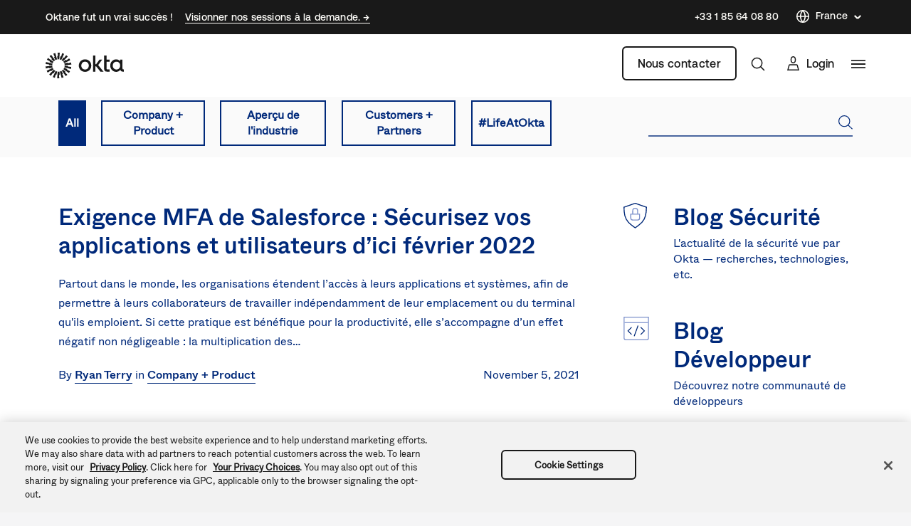

--- FILE ---
content_type: text/javascript; charset=utf-8
request_url: https://cdn.bizible.com/xdc.js?_biz_u=c73cc72c589d441cb8753e0c88a61f4f&_biz_h=-1719904874&cdn_o=a&jsVer=4.25.11.25
body_size: 218
content:
(function () {
    BizTrackingA.XdcCallback({
        xdc: "c73cc72c589d441cb8753e0c88a61f4f"
    });
})();
;


--- FILE ---
content_type: text/plain
request_url: https://c.6sc.co/?m=1
body_size: 3
content:
6suuid=152b3417f9c92e00afb27069af0200002ff30d00

--- FILE ---
content_type: application/javascript;charset=utf-8
request_url: https://api.intellimize.co/client/117351982.js
body_size: 297099
content:
var cPubgJNt = "[base64]/[base64]/[base64]/[base64]/[base64]/[base64]/[base64]/[base64]/K1FVI2ZrQyBCeHwdBkJ4fE5HVXh/TVVef35BUFBvfEZOQnh8GgMKL2tGUF1vfEYhCyMtH0dVeg0bDBMrLQBHVXodFQ4COWtGUEtvfEYHES8gACsDOWtGUF1vezZHVXh/[base64]/[base64]/IBALCS0dEQ4CKTobEBRvfEZYQn8MUVcjb3kwR1AOa0MmS298RlBWfX5CV1N/[base64]/[base64]/DVFQVSI6ABIUcGFbFRA9YBsJEytgFw0KZTsfTRQnLxgOSig7BwsJLz0HTUJ/[base64]/DFFQVS4hFxcKLyAATBY/KwYbNC8iEQETJTw1DgtiaRoDEW97NgMVIy9ZDgYoKxhfQn8NUVBVBy8dDEJ/DVFQVW97MEVOZCIRDAA+JlFQV3dzSUdVen9PR1V4YlFQVS4hFxcKLyAATBY/KwYbNC8iEQETJTw1DgtiaRoDEW97NgMVIy9ZDgYoKxhfQn8NUVBVBy8dDEJ/[base64]/DBwQAixzUVckb3xGTRIhYQQDFT4gERAUZSMRBxNnIQEQSjovBhYJLzwHTUJ/DVFQVW97MEVOZCIRDAA+JlFQV3dzSUdVen9PR1V4YlFQVS4hFxcKLyAATBY/KwYbNC8iEQETJTw1DgtiaRoDEW97NgMVIy9ZDgYoKxhfQn8NUVBVBy8dDEJ/[base64]/dk1VUG98Rk5CeHwaAwova0ZQXW98RiEIJDoVARNvfEQxBiYrB0dVeg0gI0J4fhcODiklUVBVZmtGUAI8KxoWLi49UVBVcGtBIEJ4fEVXUHp8RVZWe2tGUEJ/[base64]/[base64]/e0BUQnh8TkdQCGtGUAkrIxFHVXh0UVBVCx4+PS0aETUOECs3Bz00IiEDPSQeDytSUXh+RlZCeHxYR1V4PQADEy9rRlBdb3xGDg48K1FQVWZrRlAXOCsXDQkuJwALCCQ9UVBVcGtBIEJ/[base64]/[base64]/[base64]/DFFXI295MEdQDmtDJktvfEZQVn1+Q1NfeX1RUFVwa0MgQnh8GgMKL2tGUF1vfEYjNwARPjI4CSEaFgYpOicDCy89KzEiBxE5JCZvfEQUVW98REpWY2tGUEtvfEYPAj48HQEUb3xGWEJ/DFFXI2ZrRlACMj4REA4vIBcHFG98RlhCfQxRUFV+f0NQVXh4TFJCeHxOR1AIa0ZQCSsjEUdVeHRRUFULHj49LRoRNw0JPi8XFjQrIhEROBkLOT0qDA9RUFc8fFFQVWZrRlATMz4RR1V4dFFQVSssUVBVZmtGUAY/Kh0HCSkrPQYUb3xGWEJ/[base64]/[base64]/[base64]/[base64]/USNWbwtHR195azUjQg99UVpVbwwwRyJ5a0xRQggNUSdUb3ZGRyVzazFRQnJ/[base64]/[base64]/azZSQnILUSdSb3ZBRyZ/[base64]/QFJCeHtPDgI+OhEQSjk+FQEOJClOTFd6exEPQn0KUVBVb3kwR1AOYlFQVT48FQQBIy01DgslLRUWDiUgUVBVcGtDIEJ4fEJTUHp3RlFRfWtGUF1veTZHVXgiGxUCOAsaBhclJxoWQnh8TlJLb3xGFxc6KwYnCS4+GwsJPmtGUF1/flFVI2ZrRlBRe3lEW1V5eExHVXh0UVUlb3xGDgg9KwYnCS4+GwsJPmtGUF1/[base64]/[base64]/Kh0HCSkrPQYUb3xGWEJ/[base64]/[base64]/UVtUbwtHR197azVaQg99UVpVb3ZGRyJ/a0wkQgsIUSdfb3ZHRyUOazFRQnJ/[base64]/USMibwtCR14OazVTQg96USAlbwxCRyJ5a0xQQnN8USdRb3dBR15zazFRQnJ/UVpfbwtHR197azVUQg99UVpWbww2RyJ5a0xTQnN5USdUb3ZFR19+a0chSCYnUVEib3s3DEJ4flFQV298REdVemtGUkJ4flFRJCYnUVEibwtMRyZ8a0wgQg95USNeb3YwRyJ5a0xQQnJ8USdUb3ZGR18LazFRQnJ/[base64]/[base64]/[base64]/[base64]/[base64]/UVshbwtHR195a01XQg99UVpVbw9HRyJ5a0xRQnJ9USdUb3ZGRyV9azFRQnJ9USBUbwtHR194azZSQg99UVpWbw82RyJ/[base64]/a0wmQnN2USdUb3ZFRyYIazFRQnJ+UVpWbwtHR194a0xaQg99UVpVb3Y1RyJ/azUnQnJ3USdSb3ZBRyZyazFRQnJ/USMlbwtHR197a01bQg99UVpVb3Y2R1QJYRgLQnkLUVckJGtGUkJ4flFQV298REdVemtGUkJ5DRgLQnkLNSZCD31RWlVvdkAuIwseUSdUb3ZFRyYLazFRQnJ/[base64]/a0wmQnN2USdTbwxMR196azFRQnJ/USMibwtHR194azZRQg99UVpUbwxHRyJ5a0xRQnJ2USdUb3ZHRyYOazFRQnJ9USAkbwtHR195azUgQg99UVpUb3dDRyJ5a0xRQgsNUSdUb3ZHRyUJazFRQnJ9USBUbwtHR197a0wgQg99UVpVb3ZNRyJ9azUnQgt/USdQb3dER198a0chSCYnUVEib3s3DEJ4flFQV298REdVemtGUkJ4flFRJCYnUVEibwtBR19/[base64]/IxEME2Q/[base64]/[base64]/[base64]/eUJHVXhiUVBVa39MVVJze0RUVG98RkdSDmJRUFU6LxMHLi49UVBVcGtBIEJ4fEVRUH1+RVpUfGtGUEJ/[base64]/ClNLSSYrGgUTImtGUlp3c1FQV3t1UVBVZmtGUAMlLQEPAiQ6WhMSLzwNMQImKxcWCDgPGA5PbSodFEkiKxUGAjgRKw4ILScaRU5kIhEMAD4mUVBXd3NJR1V6f09HVXhrQSZLb3xGAAg/[base64]/[base64]/[base64]/[base64]/[base64]/QlBCeHxOR1AIa0ZQCSsjEUdVeHRRUFUPOBEME298RE9CeH41DAYmNwcWQnh+JgcULy8GAQ9vfEQkCDgjUVBXGTsWDw4+a0ZQS298RhYeOitRUFVwa0ZQBD89AA0Kb3xGTkJ4fBUSDgQvGQdCeHxOR1V4f0c9JiQvGBsUPhwREQIrPBcKQnh8UVUjZmtGUFZ/[base64]/[base64]/[base64]/[base64]/[base64]/[base64]/[base64]/[base64]/QVVXenlEUV9vfEZYQn0MUVBVJC8ZB0J4fE5HVXgNGAsEIXRRUFcaPBsGEik6UVBXGi8TB0J4fjwHFSVrRlIkHg9RUFVma0ZQEzM+EUdVeHRRUFUpIh0BDG98Rk5CeHwEAwAvBxARQnh8TkdSCGtGUFZ5eUJbX3t+REdVeGJRUFV7fUNUXnJ/[base64]/[base64]/ClhHVXg9EQ4CKTobEEJ4fE5HVXhrQSADKzoVTwQlIwQNCS8gAE8TMz4RXwQ+L1FXI298RANCfwwcEAIsc1NNATgrEU8TOCcVDkhta0EmQnh8UVUjZmtGUFZ/eURSUHl4QEdVeHRRVSVvfEYMBicrUVBVcGtGUCQmJxcJQnh+AA1CeH4ACgJvfEQkFS8rUVBXHjwdAwtvfEQyBi0rUVBVZmtGUBMzPhFHVXh0UVBVKSIdAQxvfEZOQnh8BAMALwcQEUJ4fE5HUghrRlBWeXlCW197ekJHVXhrQSZLb3xGEQImKxcWCDhrRlBdb3xGA0J/[base64]/[base64]/ekxTQnh8UVcjZmtGUBQvIhEBEyU8UVBVcGtGUEkmLw0NEj4RKwEIJDoRDBNvfEQDQnh8UVUjZmtGUFZ/[base64]/C0lHUglrRlBPIjoAEl1veTcKEz4+B1hOdWFbR1IJa0ZQQn8KWEdSCCYGBwFvezFfQn8NUVBVb3xHR1IJa0ZQQn8KXUdVeGtDJktvfEZTUn1+RFVRf3tRUFVwa0MgQnh8GgMKL2tGUF1vfEYhCyMtH0dVeiEaR1V6L04MCD5mUVclIjwRBEJ/[base64]/DVFQVW97ME5CfwwcEAIsa0EnWm97N0dVeGtGUUJ/[base64]/elFQVWZrRlBWeXlCW19+dk1HVXhrQSZLb3xGEQImKxcWCDhrRlBdb3xGA0J/DBwQAixkSQEGOCsREBRnJBsASjohBxYOJCkHR1IOYlFQV2QNFRACLzwHNA4vOVFQV2Q4HQcQOWMGDRBvfEQDQnh8UVUjZmtGUFZ/[base64]/[base64]/[base64]/R1VRc3ZCVl9vfEZHUg5rQyZLb3xGU1J9fkRVXnx8UVBVcGtDIEJ4fBoDCi9rRlBdb3xGIRI5OhsPAjhrRlIuLisaFg4+N1FQVxovEwdCeH4iCwI9a0ZQS298RhYeOitRUFVwa0ZQESMrA0dVeGJRUFU6LxMHLi49UVBVcGtBIEJ4fEVRUHx3TFRTc2tGUEJ/[base64]/[base64]/[base64]/[base64]/[base64]/[base64]/[base64]/[base64]/[base64]/[base64]/[base64]/UVBVZmtGUFZ5eUJbXnh6R0dVeGtBJktvfEYRAiYrFxYIOGtGUF1vfEZMJD4vKz0LIyAfTAU/OgANCWc+BgsKKzwNR1IIJgYHAXdpHBYTOj1OTUg9OQNMCCE6FUwEJSNbEAI6IQYWSDkrFxcVL2MEFwUmJxdPFC88AgsELz1bRUJ/[base64]/[base64]/DVFQVSI6ABIUcGFbERI6PhsQE2QhHxYGZC0bD0J/[base64]/eURSXn9/R0dVeHRRVSVvfEYMBicrUVBVcGtGUCQmJxcJQnh+GwxCeH4XAxUua0ZSEyMiEUdVeGJRUFU+NwQHQnh8TkdVeC0YCwQha0ZQS298RhIGLSs9BhRvfEZYQn8MUVBVe31DVF5/ekxTQnh8UVcjZmtGUBQvIhEBEyU8UVBVcGtGUEkjYx0GAiQ6HRYeZy0VEANvfERHVA9rRlIGZmtGUkkMKxUWEjgrEDIVJSoBARMeJxgHFBURAAsLLz1RUFdkBhsUAjgPARYIOiIVGzEjKhENQnh8UVUjZmtGUFZ/eURSXn96QUdVeHRRVSVvfEYMBicrUVBVcGtGUCgkYwQDAC9rRlICJCkVBQInKxoWQnh+XCcqDw9ZNyxnDBgNAGcaBhcUPg8ANQg4JV1HVXhiUVBVPjcEB0J4fE5HVXgtGAsEIWtGUEtvfEYSBi0rPQYUb3xGWEJ/[base64]/[base64]/DVFQVW97ME5CfwwcEAIsa0EnWm97N0dVeGtGUUJ/DVFQVW97MEtCeHxRVSNma0ZQVn95RFJec3ZFR1V4dFFVJW98RgwGJytRUFVwa0ZQJCYnFwkCLmtGUislKR0MQnh8WEdVeDoNEgJvfEZYQnh8Fw4OKSVRUFVma0ZQFyspESsDOWtGUF1vezZHVXh/[base64]/DVFQVWU+BgsEIyATR1IJa0ZQQn8KUVBVb3kwTkJ4fEVXUHp/[base64]/C0lHUglrRlBCeH1RVyRvfEZHUg5nUVBVb3kwTkJ4fEVXUHp/RFNRe2tGUF1veTZHVXggFQ8Cb3xGWEJ4fDIQAi9rRlIzOCcVDkJ4fjINFSdrRlI0PywZCxM5a0ZQS298RhYeOitRUFVwa0ZQESMrA0dVeGJRUFU6LxMHLi49UVBVcGtBIEJ4fEVRUHx3QVRee2tGUEJ/[base64]/DBwQAixrQSdab3s3R1V4ZhwWEzp0UVUkIjoAEhRwZ0tNSG97N0dVeGtBJktvezYKFS8oUVcid2tBIUJ4fFFQVG97N0dVeGtBJk5vfEZHUA5iUVBVe3tDUlZ6f0NVQnh8TkdQCGtGUAkrIxFHVXh0UVBVMDQwBwsvOhEGQnh+MRQCJDpRUFcaIhUBAiIhGAYCOGtGUlV/a0ZQS298RhYeOitRUFVwa0ZQBD89AA0Kb3xGTkJ4fBUSDgQvGQdCeHxOR1V4NA4yCystEQoIJioREFV/a0ZQQn0KWEdVeH9BVVd7fkVbVW98RlhCfQxRUFUkLxkHQnh8TkdVeDQOJgImKwAHA298RCcRLyAAR1V6HhgDBC8mGw4DLzxRUFd/dlFQVWZrRlATMz4RR1V4dFFQVSk7BxYIJ2tGUEtvfEYDFyMAFQ8Cb3xGWEJ4fA4YNyYvFwcPJSIQBxV/[base64]/[base64]/DVFQVWImABYXcGtDIQ8+OgQRXWNxW01Cfw1RUFVvezBOQn8MHBACLGtBJ1pvezdHVXhrRlFCfw1RUFVvezBLQnh8UVUjZmtGUFZ/[base64]/[base64]/OgANCWc9EQEIJCoVEB5vfERKNzgnFwsJLWtGUjcrKRFLQnh8WEdVeDoNEgJvfEZYQnh8Fw4OKSVRUFVma0ZQFyspESsDOWtGUF1vezZHVXh/[base64]/[base64]/[base64]/[base64]/ClhHUggmBgcBb3sxX0J/DVFQVW98R0dSCWtGUEJ/Cl1HVXhrQyZLb3xGU1J9fkVSVHJ/UVBVcGtDIEJ4fBoDCi9rRlBdb3xGGB0OKxgHEy8qUVBXDzgRDBNvfEQyCystEQoIJioREEJ4fkJTQnh8WEdVeDoNEgJvfEZYQnh8FxcUPiEZR1V4YlFQVSs+HSwGJytRUFVwa0ZQHTAeGAMELyYbDgMvPEJTQnh8UVUjZmtGUFZ/[base64]/eURTV359QkdVeHRRVSVvfEYMBicrUVBVcGtGUCQmJxcJQnh+GwxCeH4EEAgnIQALCCQvGEdVej0RARMjIRpHVXpmISlCeH44DQAjIF1HVXhiUVBVPjcEB0J4fE5HVXgtGAsEIWtGUEtvfEYSBi0rPQYUb3xGWEJ/[base64]/[base64]/[base64]/PQANCm98Rk5CeHwVEg4ELxkHQnh8TkdVeDQOMgsrLREKCCYqERBWeGtGUEJ9ClhHVXh/QVVXe35BVlNvfEZYQn0MUVBVJC8ZB0J4fE5HVXgNGAsEIWtGUggka0ZSSRovEwchPyIYPTgpIRoWAiQ6UVBXb30xR1V6Kh0UXS8/[base64]/ClhHUggmBgcBb3sxX0J/DVFQVW98R0dSCWtGUEJ/Cl1HVXhrQyZLb3xGU1J9fkVSUXN+UVBVcGtDIEJ4fBoDCi9rRlBdb3xGLQlnPhUFAm98RAcJLS8TBwovIABHVXpmJgcUJTsGAQI5a0ZSSm98RDUPIzoREgY6KwZHVXpjUVBXBwg1R1V6ChESCyU3GQcJPmtGUiA/JxAHTm98Rk5CeHwAGxcva0ZQXW98RgELIy0fR1V4YlFQVTovEwcuLj1RUFVwa0EgQnh8RVFQfHdNVF9za0ZQQn8KWEdVeD0RDgIpOhsQQnh8TkdVeC9ODAg+ZlFXJSI8EQRCfwtJR1IJa0ZQTyI6ABJdb3k3ChM+PgdYTnVhW0dSCWtGUEJ/ClhHUggmBgcBb3sxX0J/DVFQVW98R0dSCWtGUEJ/Cl1HVXhrQyZLb3xGU1J9fkVSUXN/[base64]/[base64]/[base64]/PQANCm98Rk5CeHwVEg4ELxkHQnh8TkdVeDQOMgsrLREKCCYqERBSeWtGUEJ9ClhHVXh/QVVXe39EU1RvfEZYQn0MUVBVJC8ZB0J4fE5HVXgBGk8XKykRR1V6KxoFBi0rGQcJPmtGUk8CKxUGCy89B0dVej0AAwAjIBNLQnh8WEdVeDoNEgJvfEZYQnh8Fw4OKSVRUFVma0ZQFyspESsDOWtGUF1vezZHVXh/[base64]/[base64]/ClhHUggmBgcBb3sxX0J/DVFQVW98R0dSCWtGUEJ/[base64]/[base64]/C0lHUglrRlBCeH1RVyRvfEZHUg5nUVBVb3kwTkJ4fEVXUHp/[base64]/ClhHUggmBgcBb3sxX0J/DVFQVW98R0dSCWtGUEJ/Cl1HVXhrQyZLb3xGU1J9fkVTVHh+UVBVcGtDIEJ4fBoDCi9rRlBdb3xGGB0OKxgHEy8qUVBXDzgRDBNvfEQyCystEQoIJioREEJ4fkZTQnh8WEdVeDoNEgJvfEZYQnh8FxcUPiEZR1V4YlFQVSs+HSwGJytRUFVwa0ZQHTAeGAMELyYbDgMvPEZTQnh8UVUjZmtGUFZ/[base64]/DVFQVWImABYXcGtDIQ8+OgQRXWNxW01Cfw1RUFVvezBOQn8MHBACLGtBJ1pvezdHVXhrRlFCfw1RUFVvezBLQnh8UVUjZmtGUFZ/eURTVn59Q0dVeHRRVSVvfEYMBicrUVBVcGtGUCI8KxoWQnh+WUdVeg0bDBMrLQBHVXodFQ4COWtGUjMiLxoJQnh+LQ0Sb3xEJAg4I1FQVxk7Fg8OPmtGUEtvfEYWHjorUVBVcGtGUAQ/PQANCm98Rk5CeHwVEg4ELxkHQnh8TkdVeA0bDBMrLQAxBiYrBzYPKyAfOwg/[base64]/[base64]/[base64]/PQANCi88B0tCeHxYR1V4Og0SAm98RlhCeHwXDg4pJVFQVWZrRlAXKykRKwM5a0ZQXW97NkdVeH9HVVFzd0NWXm98RkdSDmJRUFU5KxgHBD4hBkdVeHRRUFUrdBoNE2JrQSAPOCsSR1IPc1FXJG98RkoPPjoEWEJ9DRwWEzo9TktYZWFRVyRvfEZHUg5iUVclIjwRBEJ/C0lHUglrRlBCeH1RVyRvfEZHUg5nUVBVb3kwTkJ4fEVXUHp/[base64]/PQANCm98Rk5CeHwVEg4ELxkHQnh8TkdVeDQOMgsrLREKCCYqERBUc2tGUEJ9ClhHVXh/[base64]/[base64]/[base64]/PQANCi88WQsDLyAACxMzZ11HVXhiUVBVPjcEB0J4fE5HVXgtGAsEIWtGUEtvfEYSBi0rPQYUb3xGWEJ/[base64]/DBwQAixrQSdabWYcFhM6dFFVJCI6ABIUcGdLTUhta0EmS297NgoVLyhRVyJ3aVFQVG1rQSZOb3xESi8lIxESBi0rXUdVeGJRUFU+NwQHQnh8TkdVeC0YCwQha0ZQS298RhIGLSs9BhRvfEZYQn8MUVBVe31DVF5/ekxTQnh8WEdVeH9HVVB6fkVSVW98RkdSDmJRUFU5KxgHBD4hBkdVeHRRUFUrdBoNE2JgFQwEIiEGR1IIPBsOAndpFhcTPiEaRUJ/[base64]/[base64]/[base64]/R1VQen5FVFFvfEZHUg5iUVBVOSsYBwQ+IQZHVXh0UVBVZCdZEQIpIRoGBjg3WQETK2MGBxM/[base64]/[base64]/[base64]/RlVXeGtGUF1veTZHVXggFQ8Cb3xGWEJ4fDcODiklUVBXJSBRUFdkLQcRSnt9ElNfPStRUFdiDxgOQnh+JAMALz1RUFcPNhcHFz5rRlIhOCsRR1V6GgYLBiZrRlJCfwweEUJ/Cl1HVXhiUVBVPjcEB0J4fE5HVXgtGAsEIWtGUEtvfEYSBi0rPQYUb3xGWEJ/[base64]/[base64]/a0ZQS298RhYeOitRUFVwa0ZQBD89AA0Kb3xGTkJ4fBUSDgQvGQdCeHxOR1V4NA4yCystEQoIJioREFN/[base64]/[base64]/R1RVemtGUF1veTZHVXggFQ8Cb3xGWEJ4fDsMSjovEwdCeH4RDAArKREPAiQ6UVBXYh0dDAAmK1FQVxknEwxCeH47DE5vfEZOQnh8ABsXL2tGUF1vfEYBCyMtH0dVeGJRUFU6LxMHLi49UVBVcGtBIEJ4fEVRUHx3QVVVf2tGUEJ/[base64]/[base64]/[base64]/UVBVcGtDIEJ4fBoDCi9rRlBdb3xGIQsjLR8RQnh+Nw4OKSUHR1V6IRpHVXo+HA0JL2tGUgk/IxYHFW98RE9CeH4ACxc6N1FQVz4hBEdVemNRUFcJIRoWBik6UVBXGS8YBxRvfEZOQnh8ABsXL2tGUF1vfEYBCyMtH0dVeGJRUFU6LxMHLi49UVBVcGtBIEJ4fEVRUHx3Q1Bec2tGUEJ/[base64]/DVFQVT4rGEdSCWtGUEJ/[base64]/OgANCWc+BgsKKzwNTxUvKQEOBjh0Gg0TYmA3NiYZKxcWDiUgWRIGOC8TEAY6JisACC43UVBXYWtGUgMjOFFQVytgNhcTPiEaTCU/OgANCWc+BgsKKzwNTxUvKQEOBjhnUVBVb3kwTkJ4fEVXUHp/QFJVc2tGUF1veTZHVXggFQ8Cb3xGWEJ4fDcODiklB0dVegoRFAImIQQHFTlrRlJCfw1RUFUNKwBHVXodAAMVPisQR1IJa0ZQQnh+IA0Xb3xEMgYtK1FQVwkaNUdVeGJRUFU+NwQHQnh8TkdVeC0YCwQha0ZQS298RhIGLSs9BhRvfEZYQn8MUVBVe31DVF5/[base64]/DFFQVXt9Q1Ref3lGWkJ4fFFXI2ZrRlAULyIRARMlPFFQVXBrRlBCeH0XFxQ+IRkHFWcnEAcJPicAG0o6PB0BDiQpUVBXLicCTDc4JxcLCS0NFRADcCAACkolKFkWHjorXFFOb3xETDc4JxcLCS0NFRADFREXDQs/[base64]/[base64]/DFFQVXt9Q1RefH1NVEJ4fFFXI2ZrRlAULyIRARMlPFFQVXBrRlBCeH0ZAw4kYxcNCT4rGhZCeH4VTCU/[base64]/C0lHUglrRlBCeH1RVyRvfEZHUg5nUVBVb3kwTkJ4fEVXUHp/[base64]/C0lHUglrRlBCeH1RVyRvfEZHUg5nUVBVb3kwTkJ4fEVXUHp/[base64]/DVFQVWImABYXcGtDIQ8+OgQRXWNxW01Cfw1RUFVvezBOQn8MHBACLGtBJ1pvezdHVXhrRlFCfw1RUFVvezBLQnh8UVUjZmtGUFZ/[base64]/ClhHVXg9EQ4CKTobEEJ4fE5HVXgvTgwIPmZRVyUiPBEEQn8LSUdSCWtGUE8iOgASXW95NwoTPj4HWE51YVtHUglrRlBCfwpYR1IIJgYHAW97MV9Cfw1RUFVvfEdHUglrRlBCfwpdR1V4a0MmS298RlNSfX5FVl9/d1FQVXBrQyBCeHwaAwova0ZQXW98RiELIy0fEUJ4fhsMQnh+BBAIJyEACwgka0ZSFC8tAAsIJGtGUk8CIRkHFyspEUdVehs/[base64]/DVFQVW97ME5CfwwcEAIsa0EnWm97N0dVeGtGUUJ/[base64]/[base64]/ClhHUggmBgcBb3sxX0J/DVFQVW98R0dSCWtGUEJ/[base64]/QVVXe3tDW1BvfEZYQn0MUVBVJC8ZB0J4fE5HVXgBGk8XKykRR1V6KxoFBi0rGQcJPmtGUk8LIhhHVXoeFQUCOWtGUk8AHl1LQnh8WEdVeDoNEgJvfEZYQnh8Fw4OKSVRUFVma0ZQFyspESsDOWtGUF1vezZHVXh/[base64]/[base64]/[base64]/QVtTfWtGUF1veTZHVXggFQ8Cb3xGWEJ4fDcODiklUVBXJSBRUFdkLQcRSnstEBNSJXtRUFdiDxgOQnh+JAMALz1RUFc9JwAKQnh+GgMRb3xEREJ4fhAQDiw6UVBXb3s2CBRvezBLQnh8WEdVeDoNEgJvfEZYQnh8Fw4OKSVRUFVma0ZQFyspESsDOWtGUF1vezZHVXh/R1VRc3hCV1VvfEZHUg5iUVBVOSsYBwQ+IQZHVXh0UVBVZC0HEUp7LRATUiV7UVBVb3kwTkJ4fEVXUHp/QVtTcmtGUF1veTZHVXggFQ8Cb3xGWEJ4fDcODiklUVBXJSBRUFdkLQcRSns3EwRWeSNRUFdiDxgOQnh+JAMALz1RUFc9JwAKQnh+GgMRb3xEREJ4fhAQDiw6UVBXb3s2CBRvezBLQnh8WEdVeDoNEgJvfEZYQnh8Fw4OKSVRUFVma0ZQFyspESsDOWtGUF1vezZHVXh/R1VRc3hCV1VvfEZHUg5iUVBVOSsYBwQ+IQZHVXh0UVBVZC0HEUp7NxMEVnkjUVBVb3kwTkJ4fEVXUHp/QVtTc2tGUF1veTZHVXggFQ8Cb3xGWEJ4fDcODiklUVBXJSBRUFdkLQcRSiYrQgpULmtGUk8LIhhHVXoeFQUCOWtGUhAjOhxHVXogFRRCeH5SR1V6KgYLAT5rRlJCfwweEUJ/Cl1HVXhiUVBVPjcEB0J4fE5HVXgtGAsEIWtGUEtvfEYSBi0rPQYUb3xGWEJ/[base64]/[base64]/[base64]/[base64]/C0lHUglrRlBCeH1RVyRvfEZHUg5nUVBVb3kwTkJ4fEVXUHp/QlRUfWtGUF1veTZHVXggFQ8Cb3xGWEJ4fDcODiklUVBXJSBRUFdkLQcRSnt/DVoXKThRUFdiHRkDCyZrRlIlPz0dDAI5PVFQVxovEwdOb3xGTkJ4fAAbFy9rRlBdb3xGAQsjLR9HVXhiUVBVOi8TBy4uPVFQVXBrQSBCeHxFUVB9fkZaV3JrRlBCfwpYR1V4PREOAik6GxBCeHxOR1V4YBcRFGd/RRtfOi0CR1V4a0MmS298RlNSfX5FVFF5dlFQVXBrQyBCeHwaAwova0ZQXW98RiELIy0fR1V6IRpHVXpgFxEUZy1EFQo9KFFQV2IdGQMLJmtGUiU/PR0MAjk9UVBXGi8TB05vfEZOQnh8ABsXL2tGUF1vfEYBCyMtH0dVeGJRUFU6LxMHLi49UVBVcGtBIEJ4fEVRUH1+RlpXcmtGUEJ/[base64]/DVFQVW97MEdVeGtDJktvfEZTUn1+RVRfeX1RUFVwa0MgQnh8GgMKL2tGUF1vfEYhCyMtH0dVeiEaR1V6YBcRFGd/[base64]/DBwQAixkSUVIID5bAQgkOhUBE2c9FQ4COWtBJkJ4flwoN298RCo3b3xEMgYtK11HVXhiUVBVPjcEB0J4fE5HVXgtGAsEIWtGUEtvfEYSBi0rPQYUb3xGWEJ/[base64]/OgANCW98RkdQDmJRUFV7e0NSVn1/[base64]/[base64]/[base64]/C0lHUglrRlBCeH1RVyRvfEZHUg5nUVBVb3kwTkJ4fEVXUHp/TFBTe2tGUF1veTZHVXggFQ8Cb3xGWEJ4fDsMSjovEwdCeH4RDAArKREPAiQ6UVBXYhkRAA4kLwZHVXoGAQBCeH5ZR1V6AQYLACMgFQ5CeH4kAwAvZ1FQV2J/[base64]/C0lHUglrRlBCeH1RVyRvfEZHUg5nUVBVb3kwTkJ4fEVXUHp/TFFXemtGUF1veTZHVXggFQ8Cb3xGWEJ4fDsMSjovEwdCeH4RDAArKREPAiQ6UVBXYhwREQg/PBcHFG98RDUPIzoREgY6KwZHVXoLGgMFJitRUFcZKxgEQnh+JwcVPCcXB0J4fiQDFDk5GxADb3xEMAI5KwARQnh+JAMAL2dRUFVma0ZQEzM+EUdVeHRRUFUpIh0BDG98Rk5CeHwEAwAvBxARQnh8TkdSCGtGUFZ5eUNSU35/[base64]/ClFQVW95ME5CeHxFV1B6f01QUHNrRlBdb3k2R1V4IBUPAm98RlhCeHw7DEo6LxMHQnh+EQwAKykRDwIkOlFQV2INGwwTKy0AR1V6HRUOAjlrRlItGmtGUjcrKRFLQnh8WEdVeDoNEgJvfEZYQnh8Fw4OKSVRUFVma0ZQFyspESsDOWtGUF1vezZHVXh/[base64]/[base64]/[base64]/[base64]/[base64]/DBwQAixzUVckb3xGChM+PgdYSGU5AxVJJSUAA0kpIRlNBCUgAAMEPmMHAwsvPVtHVXksGw0MZy9ZDwIvOh0MAGc7H0dSCWtGUEJ/[base64]/[base64]/R1VQentMU1BvfEZHUg5iUVBVOSsYBwQ+IQZHVXh0UVBVZC0HEUouKRcHVjtrRlJCeQtRUFdkLQcRSnt6AglQPmtGUEJ9ClhHVXh/[base64]/[base64]/[base64]/TFRUb3xGWEJ9DFFQVSQvGQdCeHxOR1V4DRgLBCFrRlIIJGtGUkk5LRwHAz8iEU8GZyMRBxMjIBNPBD4vUVBXYg0bDBMrLQBHVXodFQ4COWtGUjcrKRFLQnh8WEdVeDoNEgJvfEZYQnh8Fw4OKSVRUFVma0ZQFyspESsDOWtGUF1vezZHVXh/R1VRc3lGW15vfEZHUg5iUVBVOSsYBwQ+IQZHVXh0UVBVZD0XCgIuOxgHSitjGQcCPicaBUopOhVHVXhrQyZLb3xGU1J9fkZTX3x6UVBVcGtDIEJ4fBoDCi9rRlBdb3xGNA4vOVFQVzovEwcUcGtGUkJ/[base64]/[base64]/DVFQVWImABYXcGtDIQ8+OgQRXWNxW01Cfw1RUFVvezBOQn8MHBACLGtBJ1pvezdHVXhrRlFCfw1RUFVvezBLQnh8UVUjZmtGUFZ/[base64]/DVFQVWImABYXcGtDIQ8+OgQRXWNxW01Cfw1RUFVvezBOQn8MHBACLGtBJ1pvezdHVXhrRlFCfw1RUFVvezBLQnh8UVUjZmtGUFZ/[base64]/[base64]/C0lHUglrRlBCeH1RVyRvfEZHUg5nUVBVb3kwTkJ4fEVXUHp8R1decmtGUF1veTZHVXggFQ8Cb3xGWEJ4fDsMSjovEwdCeH4RDAArKREPAiQ6UVBXYhwREQg/[base64]/[base64]/[base64]/fkZRQnh8TkdQCGtGUAkrIxFHVXh0UVBVCSIdAQxvfEQNCW98REdVeScATwo/[base64]/[base64]/[base64]/[base64]/ClhHVXg9EQ4CKTobEEJ4fE5HVXhrRlEQLGMDDRUhKBgNEGQtBxFKLSgRBhA/[base64]/[base64]/a0ZSSSg6Gk8FJi8XCUJ4flwyFSMtHQwAb3xEMgYtK11HVXhiUVBVPjcEB0J4fE5HVXgtGAsEIWtGUEtvfEYSBi0rPQYUb3xGWEJ/[base64]/ClhHVXg9EQ4CKTobEEJ4fE5HVXhrRlEOPmMQBxEjLRFPBiktEREUZC0HEUotKBEGED9rRlJJKDoaTwUmLxcJQnh8UVUjZmtGUFZ/[base64]/[base64]/[base64]/a0ZSSSk9B08SOj5DGFRvfERKNzgnFwsJLWtGUjcrKRFLQnh8WEdVeDoNEgJvfEZYQnh8Fw4OKSVRUFVma0ZQFyspESsDOWtGUF1vezZHVXh/R1VRc3tDUF9vfEZHUg5iUVBVOSsYBwQ+IQZHVXh0UVBVb3xHCxNnIwEOEyNjEgMEPiEGTwY/[base64]/a0ZSSSk9B08SOj5DGFRvfERKNzgnFwsJLWtGUjcrKRFLQnh8WEdVeDoNEgJvfEZYQnh8Fw4OKSVRUFVma0ZQFyspESsDOWtGUF1vezZHVXh/[base64]/ClhHVXg9EQ4CKTobEEJ4fE5HVXhrRlEOPmMBDA48KwYRBiZjEAsVLy0ADRUzYBcRFGcpEgcDPTtRUFdkLQcRSj8+BFUdeWtGUEJ9ClhHVXh/[base64]/[base64]/[base64]/PgRVHXlrRlJPGjwdAQ4kKVFQVxovEwdOb3xGTkJ4fAAbFy9rRlBdb3xGAQsjLR9HVXhiUVBVOi8TBy4uPVFQVXBrQSBCeHxFUVB8d0FVVXJrRlBCfwpYR1V4PREOAik6GxBCeHxOR1V4a0ZRDj5jHQYCJDodFh5nKRsUAjggFQwEL2AXERRnKRIHAz07UVBXZC0HEUo/PgRVHXlrRlBCfQpYR1V4f0FVV3h7QlZXb3xGWEJ9DFFQVSQvGQdCeHxOR1V4DRgLBCFrRlIIJGtGUkkoOhpPFzgnGQMVM2tGUk8aPB0BDiQpUVBXGi8TB05vfEZOQnh8ABsXL2tGUF1vfEYBCyMtH0dVeGJRUFU6LxMHLi49UVBVcGtBIEJ4fEVRUHx3QVVVcmtGUEJ/ClhHVXg9EQ4CKTobEEJ4fE5HVXhgFhYJZz4GCworPA1HVXhrQyZLb3xGU1J9fkZXUX5/[base64]/[base64]/DBwQAixzUVckb3xGChM+PgdYSGUhHxYGZC0bD0gpIRoWBik6WREGJisHTUJ/DVFQVW97MEwlPzoADQlvfEZHUA5iUVBVe3tDUlVyfUVVQnh8TkdQCGtGUAkrIxFHVXh0UVBVBSBZEgYtK1FQVy8gEwMALyMRDBNvfERKLRprRlIvGmtGUjcrKRFLQnh8WEdVeDoNEgJvfEZYQnh8Fw4OKSVRUFVma0ZQFyspESsDOWtGUF1vezZHVXh/[base64]/[base64]/ClpIWGNxUEdVeGtDJkJ/ClFVI2ZrRlBWeXlCW1J8e0RHVXh0UVUlb3xGDAYnK1FQVXBrRlAmPiUbTAUjNFFQVwIhGQcXKykRR1V4YlFQVT88GBFCeHxOR1IIa0MgQnh8GQMTKSZRUFVwa0ZQFS8pERpCeHxYR1V4OBUOEi9rRlBdb3xGR1IPZhwWEzo9S1hCfw1RVyRla0EhQn8NW0tYYjkDFUJ/[base64]/[base64]/DVsEFS8rWRYVIy8YR1IJa0EhSHVmUVcldWtGUUJ/ClpIWGNxUEdVeGtDJkJ/[base64]/DVpLWCUlAANCfw1RVyRkLRsPT297N0dSCWFRVyVvezFNWG98R0dSDmVLS1hvezdHUglhAAoGJCVZGwg/YxIQAi86BgsGJmtBIUJ/[base64]/[base64]/PBgRQnh8TkdSCGtDIEJ4fBkDEykmUVBVcGtGUBUvKREaQnh8WEdVeDgVDhIva0ZQXW98RkdSD2YcFhM6PUtYQn8NUVckZWtBIUJ/[base64]/ClpIWGNxUEdVeGtDJkJ/[base64]/[base64]/[base64]/[base64]/[base64]/[base64]/DVpLWCUlAANCfw1RVyRkLRsPQn8NUVckZTwREQg/[base64]/DVpLWCUlAANCfw1RVyRkLRsPQn8NUVckZTkRAA4kLwZPCi8rAE8eJTsGTwghOhVPBD89AA0KLzxZCwMvIAALEzNjERoXLzwATxc4LwIHAiRjFRYLPzwdR1IJa0EhSHVmUVcldWtGUUJ/ClpIWGNxUEdVeGtDJktveTZHVXgjFRYEImtGUF1vfEYQAi0rDEdVeGJRUFU8LxgXAm98RlhCeHxRVyJiJgAWFzlxTkdSCWtBIUhvezdHUglhXV1PPTkDR1IJa0EhSWNxGwkTK2tBIUJ/[base64]/DFFVJW98Rg8GPi0cR1V4dFFQVTgrEwcfb3xGTkJ4fAIDCz8rUVBVcGtGUEJ/[base64]/[base64]/JxgGSjw9WQASM2FRUFVveTBOQn0MUVBVJy8AAQ9vfEZYQnh8BwsKOiIRR1V4YlFQVTwvGBcCb3xGWEJ4fBwWEzo9Tk1IPTkDTAghOhVMBCUjWxcMZTwREQg/PBcHFGUvGgMLMz0ATxUvPREDFSkmWQQIODwRERMvPFkQAjohBhZKKDsdDgNnOhwHSig7BwsJLz0HTwQrPRFPASU8WQEeKCsGEQIpOwYLEzNjFQwDZz4GCxErLQ1NQnh8UVUjZmtDIEJ4fBkDEykmUVBVcGtGUBQjIwQOAm98Rk5CeHwCAws/K1FQVXBrRlAPPjoEEV1lYQMVEGQhHxYGZC0bD0g/[base64]/[base64]/[base64]/[base64]/DVFXJGU+BgsRKy0NTxclIh0BHm97N0dSCWFLSkJ/DEtHVXlrQSZJYHFdXUNvfEZHUA5rQSZCfQpYR1V4f0dVUXN4RFdVb3xGWEJ9DFFQVSQvGQdCeHxOR1V4BxoWFSVrRlITJWtGUighOhVHVXhiUVBVPzwYEUJ4fE5HUghrQyBCeHwZAxMpJlFQVXBrRlAVLykRGkJ4fFhHVXg4FQ4SL2tGUF1vfEZHUg9mHBYTOj1LWEJ/[base64]/DVFXJGVnS0oQPTlRVyRvezdMTnUhHxYGb3s3R1IJYBcNCm97N0dSCWEBCUJ/[base64]/[base64]/[base64]/[base64]/[base64]/[base64]/[base64]/DVFXJGVrQSFCfw1bS1hiOQMVQn8NUVckZGdLDQw+L1FXJG97N0wEJSNRVyRvezdNBCUgAAMEPmtBIUJ/[base64]/DVpLWCUlAANCfw1RVyRkLRsPQn8NUVckZSoRR1IJa0EhSHVmUVcldWtGUUJ/ClpIWGNxUEdVeGtDJkJ/[base64]/DVpLWCUlAANCfw1RVyRkLRsPQn8NUVckZS0BERMlIxEQFG97N0dSCWFRVyVvezFNWG98R0dSDmVLR1IJa0EhSHVmUVcldWtGUUJ/ClpIWGNxUEdVeGtDJkJ/[base64]/[base64]/DVpLWCUlAANCfw1RVyRkLRsPQn8NUVckZT4GDQM/[base64]/DFFVJW98Rg8GPi0cR1V4dFFQVTgrEwcfb3xGTkJ4fAIDCz8rUVBVcGtGUEJ/[base64]/DVFXJGVrQSFCfw1bS1hiOQMVQn8NUVckZGdLDQw+L1FXJG97N0wEJSNRVyRvezdNWGJrQSBYb3xHR1IOYF5dTnVqUVBVb3kwR1IOa0MmS298RlNUfXhNVFF/[base64]/ClpIWGNxUEdVeGtDJkJ/[base64]/DFFVJW98Rg8GPi0cR1V4dFFQVTgrEwcfb3xGTkJ4fAIDCz8rUVBVcGtGUEJ/[base64]/DVpLWCUlAANCfw1RVyRkLRsPQn8NUVckZSwYDQBvezdHUglhUVckb3s3BkJ9DEBHUA5rQSFCfw1bR1IJa0EhA295NlBCfQpRVyRvezdNQn8MUVciZXFRUFRvezBJWG97N0dSCWFLSkJ/[base64]/DFFVJW98Rg8GPi0cR1V4dFFQVTgrEwcfb3xGTkJ4fAIDCz8rUVBVcGtGUEJ/C1wKEz4+B11db3s3R1IJYVFXJG97N01OdWYDFRBvezdHUglgXV0IIToVR1IJa0EhSSkhGUdSCWtBIUg/[base64]/DVtHUglrQSFIY3FcFRA9a0EhQn8NWktYJSUAA0J/[base64]/DVFXJGVrQSFCfw1bS1hiOQMVQn8NUVckZGdLDQw+L1FXJG97N0wEJSNRVyRvezdNEiFrQSFCfw1bEAI5IQEQBC89UVckb3s3TQM/IxkLAjljExcOLitRVyRvezdNDi4rGhYOPjdZAxRnL1kRAjg4HQECb3s3R1IJYUtKQn8MS0dVeWtBJklgcV1dQ298RkdQDmtBJkJ9ClhHVXh/[base64]/[base64]/K1FQVXBrRlBCfwtcChM+PgddXW97N0dSCWFRVyRvezdNTnVmAxUQb3s3R1IJYF1dCCE6FUdSCWtBIUkpIRlHUglrQSFIPyVRVyRvezdNATgrEU8TOCcVDkJ/[base64]/[base64]/[base64]/DVFQVWU7H00OLisaFg4+N1lTV3thHQYGKz1bR1IJa0ZQS297N0dVeGEBCUgjKhEMEyM6DU9Wen9bCwYnYwQNEC88B08eJTsGTwQlIwQDCTNhUVckb3xGTkJ/[base64]/KlkRAik7BgsTM2MHDUojIwQNFT4vGhZIb3s3R1V4YlFXJG98Rk0SIWEdBgIkOh0WHmd/RFNIPSYVFkojPVkDSjw+Gk1Cfw1RUFVma0EhQnh8WxcMZScQBwk+JwAbSnt+RU0ULy0BEA4+N1kDFGcvWRECODgdAQJnPREBBis9W0dSCWtGUEJ/Ck8QAj47BgxCeH4dTA4kLRgXAy89XBZOb3kwS089JxoGCD1gGA0EKzodDQlkPhUWDyQvGQdOcWtGUEtvfEYXFSY9UVBVcGtBIEJ9DFFQVScvAAEPb3xGWEJ4fAYHAC82UVBVZmtGUBErIgEHQnh8TkdVeGtBJ08iOgASFHV0UVckb3s3TUJ/DVFXJGVnS0oQPTlRVyRvezdMTnUhHxYGb3s3R1IJYBcNCm97N0dSCWEBCUJ/DVFXJGUnEAcJPicAG0p7fkVHUglrQSFIb3s2R1IPYUtHVXlrQSZMdWtBIUJ/DVtdT297Nl1CeH1RVyNkZEtLWG5rRlBCfQpRVyNveTBOQnh8RVFQfHdDWlN5a0ZQXW95NkdVeCAVDwJvfEZYQnh8MS8iC2MhKUoIIhsFSh48ARETCzojDRUha0ZQS298RgEILitRUFVwa0ZQTyw7GgETIyEaSgJja0MgBCUgBxZCeH4bX0J/DFFXJG98Rk0SIWEWDggtYUZSVnJhRFtIPSYRDEo6KxsSCy9jFRACZzocB0o6KwYLCi86ERBKPStZDAIvKlkDSjArBg1KPjwBERNnLwQSFSUvFwpKPiFZEQIpOwYLEzNhUVckb3xGTkJ/[base64]/DVFQVWZrQSFCeHxbFwxlLBgNAGV8RFBXZX5HTQYuIQQWDiQpWQNKOCsZDRMvYwMNFSFjBxYVKzoRBR5la0EhQnh8WEdSCWtGUEg/JVsACyUpW1BXeH5bUlFlKhUWBmc9EQESOCcAG0hvezdHVXhiUVckb3xGTRIhYRYOCC1hRlJVemFEVEg9Jg1PAT86ARACZzkbEAxnKwEQCDorWQYeJC8ZCwRla0EhQnh8WEdSCWtGUEg/[base64]/JVsACyUpW1BXeH9bUlZlORwDE2cnEk8eJTsGTwInPhgNHi8rB08EJTsYBkorLRwLAjwrWQ0BLCcXB0omKwIHC2c+Bg0DPy0ACxEjOg1PATghGU8PJSMRTUJ/DVFQVWZrQSFCeHxbFwxlLBgNAGV8RFBWZX5HTRIkJxILAi5jHQYCJDodFh5nJwdPEyIrWQwCPWMEBxUjIxEWAjhhUVckb3xGTkJ/[base64]/DVFQVWZrQSFCeHxbFwxlLBgNAGV8RFBWZX5MTRQvLQEQDiQpWRYPL2MSFxM/[base64]/DVtHUglrQSEDb3k2UEJ9ClFXJG97N01CfwxRVyJlcVFQVG97MElYb3s3R1IJYUtKQn8MS0dVeWtBJklgcV1dQ298RkdQDmtBJkJ9ClhHVXh/[base64]/[base64]/[base64]/[base64]/[base64]/DFFVJW98Rg8GPi0cR1V4dFFQVTgrEwcfb3xGTkJ4fAIDCz8rUVBVcGtGUEJ/[base64]/IhUWCDhhAAoGJCVZGwg/[base64]/[base64]/[base64]/[base64]/[base64]/[base64]/DVFXJGVmEAdOYmZRVyRvezdNQn8MUVciZXFRUFRvezBJWGNlS0tYb3s3R1IJYUtKQn8MS0dVeWtBJklgcV1dQ298RkdQDmtBJkJ9ClhHVXh/R1VRc3ZCVldvfEZYQn0MUVBVJC8ZB0J4fE5HVXgPGA5CeH4kAwAvPVFQV2IAOEtCeHxYR1V4OwYOFG98RlhCfwxRVSVvfEYPBj4tHEdVeHRRUFU4KxMHH298Rk5CeHwCAws/K1FQVXBrRlBCfwtcChM+PgddXW97N0dSCWFRVyRvezdNTnVmAxUQb3s3R1IJYF1dCCE6FUdSCWtBIUkpIRlHUglrQSFIYiAYS09ia0EhQn8NW0dSCGtBJ0h1a0ZRQn8KX11OYXFdXUJ/[base64]/[base64]/[base64]/PBgRQnh8TkdSCGtDIEJ4fBkDEykmUVBVcGtGUBUvKREaQnh8WEdVeDgVDhIva0ZQXW98RkdSD2YcFhM6PUtYQn8NUVckZWtBIUJ/[base64]/PBgRQnh8TkdSCGtDIEJ4fBkDEykmUVBVcGtGUBQjIwQOAm98Rk5CeHwCAws/K1FQVXBrRlAPPjoEEV1lYQMVEGQhHxYGZC0bD0g/[base64]/[base64]/DVFXJGU9Gw4SPicbDBRvezdHUglhBBcFJicXTxQvLQANFW97N0dSCWFLSkJ/[base64]/[base64]/[base64]/[base64]/PBgRQnh8TkdSCGtDIEJ4fBkDEykmUVBVcGtGUBQjIwQOAm98Rk5CeHwCAws/[base64]/[base64]/PBcHFGU5HAsTLz4VEgI4YwcHBD88HRYeZywBCws+YwANSj0hBglKJTsAEQ4uK1kWDy9jBAcVIyMRFgI4YwJQSG98RkdQDmtBJkJ9ClhHVXh/[base64]/PBgRQnh8TkdSCGtDIEJ4fBkDEykmUVBVcGtGUBQjIwQOAm98Rk5CeHwCAws/[base64]/[base64]/DVFQVWU7H00EPz0ADQovPAdNCDIoFQ9Ib3s3R1V4YlFXJG98Rk0SIWEXFxQ+IRkHFTlhEBcFKydZAw44PhsQEzlhUVckb3xGTkJ/[base64]/DVtHUglrQSFIY3EDFRBvezdHUglgGwkTK2tBIUJ/[base64]/[base64]/[base64]/DVFXJGVnS0oQPTlRVyRvezdMTnUhHxYGb3s3R1IJYBcNCm97N0dSCWEBCUJ/DVFXJGU+Bg0DPy0AEUJ/[base64]/[base64]/[base64]/[base64]/DVpLWCUlAANCfw1RVyRkLRsPT2JrQSFCfw1bR1IIa0EnSHVrRlFCfwpfXU5hcV1dQn8NUVckZXFcR1IIcVFQVG97MExNdWdLRkJ4fFFVI297MEdQDmJRUFV7fUNVV3t/QlpCeHxOR1AIa0ZQCSsjEUdVeHRRUFUdJh0WAjovBAcVb3xEABIjIhBPETljFhceb3xGTkJ4fAEQCzlrRlBdb3s2R1AIa0ZQCis6FwpCeHxOR1V4PBEFAjJrRlBLb3xGFAYmOxFHVXh0UVBVb3sxSg8+OgQRWHBrQSFCfw1bR1IJa0EhSGNxXBUQPWtBIUJ/DVpLWCUlAANCfw1RVyRkLRsPQn8NUVckZTwREQg/PBcHFG97N0dSCWEDCg4+KwQDFy88WQASIyIQTxE5YxYXHm97N0dSCWFLSkJ/DEtHVXlrQSZJYHFdXUNvfEZHUA5rQSZCfQpYR1V4f0dVUHp/[base64]/PBgRQnh8TkdSCGtDIEJ4fBkDEykmUVBVcGtGUBQjIwQOAm98Rk5CeHwCAws/K1FQVXBrRlAPPjoEEV1lYRAHES8iGxJKZyMbDAhnIR8WBmQgERYLIygNTAY6PlsIAjk9EU8TLz0ACwktYVFQVW95MEdSDmtDJktvfEZTVH15RFNRenxRUFVwa0MgQnh8GgMKL2tGUF1vfEYqCCcrBAMAL2tGUiY/PQAQBiYnFUdVeGJRUFU/PBgRQnh8TkdSCGtDIEJ4fBkDEykmUVBVcGtGUBUvKREaQnh8WEdVeDgVDhIva0ZQXW98RkdSD2YcFhM6PUtYQn8NUVckZWtBIUJ/DVtLWGI5AxVCfw1RVyRkZ0sNDD4vUVckb3s3TAQlI1FXJG97N00GP2tBIUJ/[base64]/[base64]/[base64]/[base64]/[base64]/[base64]/DVtHUghrQSdIdWtGUUJ/[base64]/[base64]/[base64]/[base64]/[base64]/DVoBCCdrQSFCfw1bSgY/a0EhQn8NW0dQCSoRR1IJa0EhSG95NwQVb3s3R1IJYVFVJCE8UVckb3s3TUJ9DRoOQn8NUVckZWtDIRQva0EhQn8NW0dQCT0TR1IJa0EhSG95NxcMb3s3R1IJYV1dFzgnFwsJLWtBIUJ/[base64]/DVFXJGVrQSFCfw1bS1hiOQMVQn8NUVckZGdLDQw+L1FXJG97N0wEJSNRVyRvezdNFC1rQSFCfw1bEQgmOwALCCQ9UVckb3s3TRUvOhULC297N0dSCWFLSkJ/[base64]/[base64]/DFFVJW98Rg8GPi0cR1V4dFFQVTgrEwcfb3xGTkJ4fAIDCz8rUVBVcGtGUA8+OgQRXWVhAxUQb3s3R1IJYBsJEytrQSFCfw1aAQgnYQYHFCU7BgECOWEXDQk+KxoWSiYnFhAGODdbR1IJa0EhWCwnEQ4DFTwREQg/[base64]/[base64]/LQARSG98RkdQDmJRVSVvfEYPBj4tHEdVeHRRUFU5OxYREzgnGgVCeHxYR1V4OBUOEi9rRlBdb3xGTQY/[base64]/ClFVI2ZrRlBWeXlDUlB/[base64]/NxEQFGcpAQsDL2FRUFVveTBHUg5rQyZLb3xGU1R9eURVUnN8UVBVcGtDIEJ4fBoDCi9rRlBdb3xGMAI5IQEQBC89UVBXHSYdFgI6LwQHFW98RDEKKGtGUiU/[base64]/DVtHUglrQSFIY3FcFRA9a0EhQn8NWktYJSUAA0J/[base64]/[base64]/W0dVeGtDJktveTZHVXgjFRYEImtGUF1vfEYREig9ABAOJClRUFVma0ZQESsiAQdCeHxOR1V4OQMVSSUlAANJKSEZTQ06YRcNCT4vFxZKOS8YBxRla0ZQQn0KWEdQCGtGUAorOhcKQnh8TkdVeD0BABQ+PB0MAG98Rk5CeHwCAws/[base64]/[base64]/ClpIWGNxUEdVeGtDJkJ/[base64]/[base64]/PBpHVXooFQ4UL2tDJk5iZ09HVXhrQyZLb3xGU199e01XV3t3UVBVcGtDIEJ4fBoDCi9rRlBdb3xGVBQvIAcHQnh+JwcAJysaFl1vfERQV3h/[base64]/DVoBCCdrQSFCfw1bFwxiZlFXJG97N01CfwxRVyJlcVFQVG97MElYY2VLS1hvezdHUglhS0pCfwxLR1V5a0EmSWBxXV1DZWJbR1IPZhwWEzo9S1hCfw1RVyRla0EhQn8NW0tYYjkDFUJ/DVFXJGRnSw0MPi9RVyRvezdMBCUjUVckb3s3TQY/ZlxHUglrQSFIb3s2R1IPYUtHVXlrQSZMdWdfXU51a0EhQn8NW11Pb3s2XUJ4fVFXI2RkS0tYbmFYTUJ/C1wKEz4+B11db3s3R1IJYVFXJG97N01OdWYDFRBvezdHUglgXV0IIToVR1IJa0EhSSkhGUdSCWtBIUg5KVxKQn8NUVckZWtBIEJ/C1tdQnh9UVcjYXFdSVhjcVFXJG97N01YYmtBIFhvfEdHUg5gXl1OdWpbTkhvezFKDz46BBFYcGtBIUJ/DVtHUglrQSFIY3FcFRA9a0EhQn8NWktYJSUAA0J/[base64]/DVsJFWJmUVckb3s3TUJ/DFFXImVxUVBUb3swSVhjZUtLWG97N0dSCWFLSkJ/DEtHVXlrQSZJYHFdXUNlYltHUg9mHBYTOj1LWEJ/[base64]/DVFXJGUkBEpPb3s3R1IJYVFXJW97MU1Yb3xHR1IOZUtLTHVnS0dSCWtBIUh1ZlFXJXVrRlFCfwpaSFhjcVBNQn8KTxACPjsGDEJ4fgBMFCUjEUoQd2tHJxBkOhERE2I5HQwDJTlaDggpLwALCCRgHBACLGddR1AOZ1xLXG98RkdQDmJRUFV7dkNXXn9/[base64]/[base64]/[base64]/d0FTUXprRlBdb3k2R1V4IBUPAm98RlhCeHwzBwhlDRsMEyMgEQwTcGtGUiI/[base64]/[base64]/R1IJa0ZQS297N0dVeB09R1IJa0ZQS297N0dVeAsnR1IJa0ZQS297N0dVeB0+R1IJa0ZQS297N0dVeB0xR1IJa0ZQS297N0dVeA08R1IJa0ZQS297N0dVeBomR1IJa0ZQS297N0dVeBs1R1IJa0ZQS297N0dVeAM/[base64]/[base64]/[base64]/[base64]/[base64]/[base64]/DVFQVWZrQSFCeHw8BwYmOhwBBjgrUVBXKyAQR1V6AxEGDikvGEdSCWtGUEJ/Ck8QAj47BgxCeH4RTA4kLRgXAy89XAxOb3kwS089JxoGCD1gHS0MPi9aEQ4yHREMFC9gEwcTCSEZEgYkNyQQCDorBhYeYmtBIUJ4fB0MAz89ABAeb3s3R1V4Z11ZQnh8UVUjZmtGUFZyeUFbUn9/[base64]/K1gVFSM6FQALL3QAEBIvYgIDCz8rTgFCfQpdWAlvezYWQn8KSQFcPC8GR1V6K0lKCWY6XV9CeQtRVSUsIQZKESs8UVBXKWtGUg4ka0ZSE295N0dQCWYAX0J9DFFVI2NnHQRPJWAXAwsmZgBOBGNnB0oJZi1YFkJ/DBdHUg5nTwsBYjxdBAg4ZgIDFW98RAFCeH4bBEJ4fgZKE2NnUVUlIyhcBEkpLxgOTz5iF0tOOWYaTgRmOlFXJSlrQSZOb3kwEAI+OwYMQnh+GkdQDnVcSk53a0cnQn0MFw0JOTpRUFckcxFKQn0MUVUjZjkdDAMlOVoLBCQ6DBYLLDoGEU5kGidZBCUgBxZCeH4AX0J/[base64]/[base64]/Kh0HCSkrB0wSJCsCBwkMIQEQIDghARIUGT4YCxMLOxALAiQtEUtcb3xGR1AOYlFQVXt2Q1def3ZHWkJ4fE5HUAhrRlAJKyMRR1V4dFFQVQthNk0kZQpRUFc5PhgLE3BrRlIgOCEBEkJ4fjZKU3prRldOb3xGTkJ4fBcNAy9rRlBdb3xGSgE/[base64]/d0FaU3prRlBdb3k2R1V4IBUPAm98RlhCeHw1TSVlDVsmQnh+BxILIzpOR1V6CQYNEjprRlIjYn9ER1V/[base64]/PlFQVwhmRldCeHtdR1V4YlFQVSkhEAdCeHxOR1V4ZhIXCSk6HQ0JYjtdR1AIPBEWEjggUVBXP3NJX1VveTBLTz0nGgYIPWAdLQw+L1oDEi4nEQwELz1aBxY/LxgkCD88MxAIPz4HMRcmJwAjEi4nEQwEL2dPR1V4a0MmS298RlNffXtNV154d1FQVXBrQyBCeHwaAwova0ZQXW98RiNICGE3TSNvfEQnES8gUVBXOT4YCxNwa0ZSIDghARJCeH43SlV/a0ZXTm98Rk5CeHwXDQMva0ZQXW98RkoBPyAXFg4lIFwXTm95NhACPjsGDEJ4fgFfWnd9UVUjY2YDCwkuIQNMDgUlAANJKzsQCwIkLRERSS8/[base64]/d0JSVX5rRlBdb3k2R1V4IBUPAm98RlhCeHxFVEo9Lw1HVXo9BA4OPnRRUFcNPBsXF298RFRCeHxYR1V4LRsGAm98RlhCeHxcBBIkLQALCCRmHUtCfQwGBxM/PBpHVXonSV9afGtDJk5iOR0MAyU5WgsoIToVTAY/[base64]/TFVSc3hEUFBvfEZYQn0MUVBVJC8ZB0J4fE5HVXh/Qk8QKzdRUFc5PhgLE3BrRlIgOCEBEkJ4fk1HVXhiUVBVKSEQB0J4fE5HVXhmEhcJKTodDQliJ11HUAg8ERYSOCBRUFcjc0lfXm95MEtPPScaBgg9YB0tDD4vWgMSLicRDAQvPVoRFyYnAFNRHS8NESY/[base64]/[base64]/[base64]/[base64]/[base64]/[base64]/[base64]/[base64]/DVFQVRkhEhYQKzwRR1V6LxoGQnh+IAcEIiAbDggtN1FXJG98Rk5Cfw1RUFUIOwcLCS89B0dVeh0REBEjLRERQn8NUVBVZmtBIUJ4fCYHEysnGEdSCWtGUEJ/[base64]/[base64]/[base64]/ZlFVJW95ME4QIyAQDRBkJxoWAiYiHQ8OMCtaBQI+DwAWFSMsARYCOWZRVyRvfEYXFC88UVckb3xGTkJ/DFFXJG98Ri0XPi8aDQlvfEQhCCQ9EQwTb3xEERMrOgERQn8NUVBVb3swS05vezZHUglrRlAoOjoVDAgka0ZSJCUgBwcJPmtGUhQ+LwAXFG97N0dVeGtBJlw4KwAXFSRrRlIUd3NJR1IJa0ZQBCUgBwcJPisQR1IJa0ZQQn0KXUpOcWtGUEJ9ClhHVXh/[base64]/[base64]/[base64]/d0JXVHxrRlBdb3k2R1V4IBUPAm98RlhCeHw3DQojIBNHVXooBg0Kb3xEKggnKwQDAC9rRlBLb3xGAQgkKh0WDiUgUVBVcGtDIEJ4fAAbFy9rRlBdb3xGAQguK1FQVWZrRlAEJSoRR1V4dFFQVWJmXV9CeQsQDQQ/IxEME2Q8EQQCODwREFp3c1FXJG98RgoTPj4HWEhlOQMVSSUlAANJKSEZTUJ/[base64]/[base64]/[base64]/[base64]/[base64]/[base64]/[base64]/[base64]/[base64]/[base64]/[base64]/[base64]/[base64]/[base64]/[base64]/[base64]/[base64]/[base64]/[base64]/[base64]/[base64]/[base64]/[base64]/[base64]/e0VbUXp/[base64]/QlFXe2NCU1B6eUNSUH50NyMpHHMzI0J4fhUMBiY3AAsEOWtGUgA+IysABCNjNxcUPiEZBxVvfEZYV2R+TFFRfXtFUVV+ek1XVXJ8TU5CeHwxNFp+f0NQVnx9RFNKfH9DUlB9fkNWXRoHMF9WeXlDUldzd0FHVXh0RExXenlCW1d/eERTUH16RFtWf3ZYR1V4CyJfU3t5RlNReX5FT1F7eURVUHp5R1gkCwAiXyU/Nx0MAG98RDETKykRR1V6ZkIRAiQ9EUtKDisXCxQjIRpHVXh0WVJJfntMV1Fye0xVUXp8R1dTf2JRUFUPGElWVn18RVRUen9ZVFZ9fkNVV319TiY3dwAgR1V4dFlSSXl8R1dSfH1NW1F4fkdXUHxiUVBVDxhJVlZ9fEVUVHp/WVRWfX5DVVd9ek41N3cZMEdVeHRETFR6ek1QVHt6RFVTf3tGUVB+YlFQVQ8YSVZWfXxFVFR6f1lUVn1+Q1VXfXpOISYEGEkRDjIdEQwULwcaBhI5OgYbSgIvBgYQKzwRR1V4dFlSSXt9QlFXeHZCVF99d0JXU3NiUVBVDxhJVlZ9fEVUVHp/[base64]/[base64]/Q1JQfX5DVl0JDzo0Wj89ERA0Pi8AB0o4KwAXFSQnGgVCeHxOT1dkeEZRX3N+QlVWcn9FUlZ9d1hHVXgLIl9Te3lGU1F5fkVPUXt5RFVQenlAWCQLACJfFCM2JwcJOSs9DAM/PQAQHmcLEBcEKzodDQlvfEZYV2R+RFNTcndHVVV7eUxbUX99TFReZmtGUCIcc0BTUHh/[base64]/TFBUenpNU1ZyeEVQXnh/TE5CeHwxNFp+f0NQVnx9RFNKfH9DUlB9fkNWXRoHMF9WeXlCW1J9fkxHVXh0WVJJen1GVFZ/fkJVVXx7TFFXfXhYR1V4CyJfU3t5RlNReX5FT1F7eURVUHp5QFgkCwAiXyU/Nx0MAG98RDETKykRR1V6ZkIRAiQ9EUtKGjsGAQ8rPRFHVXh0RExTc39NVV54eUVWX3h+RVBUZmtGUCIcc0BTUHh/QlFXe2NCU1B6eUNSUHl0MDJaDw9RUFVwflpTXn57R1VWfXhGVl54e0NXU2ZrRlAiHHNAU1B4f0JRV3tjQlNQenlDUlB+dDcjKRxzBwsfGSsaEQIDIBAXFD48DU8gJTgREAknKxoWQnh8Tk9XZH9BWlB8d0NUUnJ+RFNXfnpCTkJ4fDE0Wn5/[base64]/Q1JQfX5DVl0OHkkmM298RlhXZH5EU154dkNWV3t8RVZSeXdFVlFma0ZQIhxzQFNQeH9CUVd7Y0JTUHp5Q1JQeXQ3IykccwERAjgdAAMTL2MaBxBvfEZYV2R/TFJSfXlHW1B9fE1bVnJ/WEdVeAsiX1N7eUZTUXl+RU9Re3lEVVB6eUBYJAsAIl8lPzcdDABvfEQxEyspEUdVemZCEQIkPRFLSgs5FRACJCsHEUJ4fE5PV2R3RFpTc3pFV194fkRbUn5iUVBVDxhJVlZ9fEVUVHp/WVRWfX5DVVd9ek4hJgQYSREOMh0RDBQvBxoGEjk6BhtKCz4EAxUvIlFQVXBjRExTe3xEV1N/[base64]/[base64]/Nx0MAG98RDETKykRR1V6ZkIRAiQ9EUtKCzkVEAIkKwcRQnh8Tk9WZHpEVlN6d0JSVnN/[base64]/RVJQeXpEWlF4YlFQVQ8YSVZWfXxFVFR6f1lUVn1+Q1VXfXpOISYEGEkRDjIdEQwULwcaBhI5OgYbSgkhGhETODsXFg4lIFFQVXBjRUxXeX9HW1F8d0dTUnl8RlNLb3xGJzF3ekVVVXt4R1JWZ3hFVVd9eURVVHAHMjYydzoGFwJvfEZYV2R+RlNffn1FUFB5f0RSV3J/Rk5CeHwxNFp+f0NQVnx9RFNKfH9DUlB9fkNRXQ4eSS4pb3xGWFZkfkBRVnN/TVVUc35BWlN/fVhHVXgLIl9Te3lGU1F5fkVPUXt5RFVQenlHWDcDCklTVH15RFBTfH5RUFVwY0RMV3x9TVBXf3hCW1ZyfURRUnxiUVBVDxhJVlZ9fEVUVHp/WVRWfX5DVVd9ek4hJgQYSQQVLysgEA4rIiQHFTkhGgMLIzQVFg4lICAHFD5jEgMLOStRUFVwflpSU3h6R1ZTfXdGVlJ9fE1XU39iUVBVDxhJVlZ9fEVUVHp/[base64]/R1VRc3ZAW1dvfEZYV2R+Q1ReendCVF9/[base64]/QlFXe2NCU1B6eUNSUH50NyMpHHMzI0J4fhUMBiY3AAsEOWtGUgA+IysABCNjJBAIOT4RARNvfEZYSnpgRVdSendFV1F/[base64]/[base64]/fFFQVXB+WlJUfHdNVVZ5d0FRUH94QldUZmtGUCIcc0BTUHh/QlFXe2NCU1B6eUNSUHl0NyMpHHM7EhMrIBsMQnh+Nw0JOSsaFkJ4fgcWBj47B08EJSAHBwk+KxBHVXh0WVJJenpEVVVzd0JWUX59R1Zee3hYR1V4CyJfU3t5RlNReX5FT1F7eURVUHp5R1gkCwAiXyU/[base64]/[base64]/WlFXe35DUFJ6ekxRU318RldLb3xGJzF3ekVVVXt4R1JWZ3hFVVd9eURVVHANNSwxdz0dGjQvIAcHLiQqARETODdZJA4kLxoBDisiUVBXGSsGFA4pKwdHVXh0RExRfnxEU19+f0RVUH9+QlZSZmtGUCIcc0BTUHh/QlFXe2NCU1B6eUNSUHl0JCsjd39HVVFzdkJSUG98RlhKemBHV1d/eEBVV3h2Q1BQfH9HTkJ4fDE0Wn5/Q1BWfH1EU0p8f0NSUH1+Q1ZdCQ86NFo5JwwxAiQ9ESsJLjsHFhUzYyYHBiZrRlIiOToVFgJvfEZYSnpgQFJVfH9CUFR9eERTUHN6Q1VLb3xGJzF3ekVVVXt4R1JWZ3hFVVd9eURVU3AKJF8pHmtGUF16YERRU3h/Q1RfeHdBVF5/[base64]/PQAQHmccERYGIyJRUFcrIBBHVXoKHRETOCcWFxMjIRpHVXh0WVNJeHtGVlR/eE1SUn13TVZQc2JRUFUPGElWVn18RVRUen9ZVFZ9fkNVV319TjIuDnNFUVB9fkVaVHxrRlBdemBCVVRydkNbUXt7QlNWcn1BTkJ4fDE0Wn5/[base64]/[base64]/[base64]/d01RS298Ricxd3pFVVV6fkxWVmd4RVVXeXZNVFNwHj0mWnt9Q1RefHhBUEJ4fE5PV2R+Q1VecnZNU1V5fk1VVH57TU5CeHwxNFp+f0NQV3p2QFNKfH9DUlRyd0JWXQkPOjRaDQ9RUFcrIBUOHj4nFxFCeH4TFgoVLBcLSho8GxEXLy0AR1V4dFlSSXp4QFtTf3tMVlR/eUZQV3J4WEdVeAsiX1N7eUZSV3J6RU9Re3lEUV9zeEBYIxpzMSNCeHxOT1dkfEVaVXN6R1pTen1CVFdzeUFOQnh8MTRafn9DUFd6dkBTSnx/[base64]/TjIuDnNFUVB8d0FWX3trRlBdemBMVVJ9fUVRV3t/RlFQfHdMTkJ4fDE0Wn5/Q1BVfHxEUUp8f0NTV3p+QVNdGgcwX1Z5eUJbUn1+TEdVeHRZUkl4e0RWUnl/RVNQeH9NVlJzYlFQVQ8YSVZWfXxGVFV6fVlUVn1/[base64]/[base64]/TjU3dxkwR1V4dFlSSX58QFZefXpDUVF8ekJSUHh5WEdVeAsiX1N7eUZQUXh+R09Re3lFUld6e0VYJAsAIl8BOCsRNhUjLxgyAjg9GwwGJicOAxMjIRo2Ajk6WQQGJj0RR1V4dFlTSXl/RVNRfH9AWlF+fENaU3JiUVBVDxhJVlZ9fEZUVXp9WVRWfX9EUld/f1FQVXB+WlteentFVFVyeEVWVH53R1FLb3xGJzF3ekVVVXh4RlJUZ3hFVVZ6fkRXVnANNSwxdz0dGjQvIAcHLiQqARETODdZIBI5JxoHFDlrRlI0LzwCCwQvPVFQVXBjRExffXtFUFJ/fUFaUH52QVteZmtGUCIcc0BTUHh8QlBXeWNCU1B7fkRSUnt0JCsjd39HVVB6f0xRUW98RlhKemBEUlB/fE1VX3J/QVJfeHZGU1BveTBHUA5iUVBVfn9DUFZzd0VTQnh8TkdQCGtGUAolKhEOMS88BwsIJGtGUF1vfEYQBiQqGw9KLzYEBxUjKxoBAmcoFQ4LKC8XCV18LEJSUygvWQZUcy1RUFVma0ZQAS8vABcVLxgRARMlPFFQVXBrQyBCeHwxNFp+f0NQVnN3RVNKfH9DUl9/[base64]/IhFODTs7ERAed2tDIAIyPhsQEzl0UVUlb3kwR1AOdRkNAz8iEV8NOzsREB5mKAEMBD4nGwxPL2IAS0J9DFFXJG98RhcUL2tGUhQ+PB0BE297N0dVeHUZDQM/[base64]/DVFQVSUsHgcEPmtBIUJ4fE4WHjorGwRCeH4RR1AOOBUQQnh+Fl9Cfw1RUFV5YEJMU297N0dVeGIDXwE/[base64]/LQANFXA5WA4CJCkACl16YgANJjg8FRtdLDsaARMjIRpKTm95NhACPjsGDEJ4fh1MBCsiGEoTIicHS0J9ClgFAj50EhcJKTodDQliK11HUAg8ERYSOCBRUFckOxgOWncrSwtJKS8YDk8+Jh0RTnArUVEkenEACg45a0EgAmE6HAsUZCIRDAA+JlFXI3A6HAsUb3s2B0J/[base64]/IBcWDiUgXEtCfQwGBxM/[base64]/DERHUg5rQyFCfQ1RVSVveTBOFHd/WBdaKzwTFwovIAARSSYrGgUTImIYX0Z7dRINFWJrQSFCeHwWDQgmKxUMQn8NUVBVd3MAGxcvIRJHVXovUkRPJnMVTgZ3LwYFEicrGhYUb3s2EUJ/[base64]/[base64]/[base64]/DAZHUg5iBk4Cb3s2EEJ/Cl1LBTgrFQlcOCsAFxUka0ZSAm95ME4KKyURIxU4Lw1YAT8gFxYOJSBcB0s+Z1FVJTwvBkdVeiBJFkJ9DVFVJG97NkdSDnUGBxM/PBpHVXogAQ4La3MRREFiGlwtBSArFxZPL2ddXRBkIxEQAC9mGk5Cfw1RUFU5OgYLCS1rQSFCeHxJXxMzPhENAW98RAdYb3s2B0J/Ck4HTnAvWgEGJiJcDEsvZ11OCW95ME4OJA8GEAYzdBIXCSk6HQ0JYitYFkskZ1FVJTgrABcVJGtGUgk/[base64]/[base64]/DVFQVWE6X0dSCWtGUEJ/ClFXJG98RkdSDnMATBMlAhsVAjgNFRECYmdRVSNjZ08UBjhrRlIkdygBDAQ+JxsMTy9nUVUlPC8GR1V6OlgMSzhiHU4IZi9YEUs/[base64]/DFFXI2Y/SSZJOiEETit3CloSEjkmWCpaDmAEFxQiYjtfI2Q9GAsEL2IkXwE/[base64]/[base64]/DVFXJCxrQSZCfQ1RVyVvezdHUglrQSFCfw0DT0J/ClFVJG97NkdSD2tBIUJ/[base64]/Cl1ITm1rQyFCfw1RVyRvezdHVXhmXF1db3s3R1IJa0EhQn8NUVckb3s3R1IJa0EhSW95N0dSCGtBJ0J/DVFXJG97N0dSCWtBIUJ/DVFXJG97N0dSCWtBIUJ/DVFQVW97MEtNY2tBIUJ/[base64]/Cl1ITm1rQyFCfw1RVyRvezdHVXhmXF1db3s3R1IJa0EhQn8NUVckb3s3R1IJa0EhSW95N0dSCGtBJ0J/DVFXJG97N0dSCWtBIUJ/DVFXJG97N0dSCWtBIUJ/DVFQVW97MEtNY2tBIUJ/DVFXJG98RktCfQ1cSlhwa0EhQn8NUVckb3s3R1IJa0EhQn8NUVckZGtDIUJ/DFFXIm97N0dSCWtBIUJ/DVFXJG97N0dSCWtBIU9ja0EgQn8NUVckb3s3R1IJa0EmQn8KUVUkb3s3R1V4ZSNJQn8NUVBVY2RdR1AJYF5LQn8NUVckb3s3R1IJZ1FVJGNrQSFCeHxYRlokKwNHVXocEQUiMj5cL0xvezdHVXhlUVckb3xGTkJ/DVFQVS1rQSFCeHxdTiV3IBEVQnh+JgcADzYESkJ/DVFQVW97MUdSCWtGUEwHZVFXJG98RklCfQ1cSlhwa0EnQn0NUVclb3sxR1IJa0EhQn8NUVckb3s3R1IJa0EhQn8NUVcjY2ZLWEJ/DVFXJG97N0dSCWtBIUJ/DVFXJG97N0xOYGdRVyRvfEZJKmFrQSFCeHxfRkJ/DVFQVWZrQSFCeHwTR1IJa0ZQTmYRSQwCPWtGUjUvKTEaF2JrQSFCeHxRVyJvezdHVXhlOUlCfw1RUFVgYlFXJG98RkkqYWtBIUJ4fF5HUglrRlBOZjRJDAI9a0ZSNS8pMRoXYmtBIUJ4fFFXIm97N0dVeGU5SUJ/DVFQVWBmUVclb30xSRlvezBHUAlrQSFCeHxfL0xvezdHVXhnUVckb3xGSSpha0EhQnh8XkdSCWtGUE5mG0kMAj1rRlI1LykxGhdiA19HUglrRlBCfQ1RUSJvezdHVXhnWDpaJCsDR1V6HBEFIjI+XCROZhhJDAI9a0ZSNS8pMRoXYmtBIUJ4fFFXIm97N0dVeGU9SUJ/[base64]/DVFQVWEDX0dSCWtGUE1iZktYSm97N0dSCWtBIUJ/DRBLWG97N0dSCWtBIUJ/DRBITm97N0dVeGU5SUJ/DVFQVWBrQSFCfw1RVyRvezdLQn0NXUpYd2tBIEJ/C1lHUg5rQyFDY2tBIUJ4fFhHUglrRlAOb3s3R1V4Z1FVI2YfSU0vHgM4RkgjYi1fSG97MUpYcCcaEhI+a0MhFC8iEQETb3k3FgIyOhUQAitrQyEFPzoADQljalsLSwBzW0dSDyZRVyRvezcGQ2UnWClaZWtBJ0J/DFFXIm95NkdSDmVRVyRvezdHUAhrQSFCfw0HSEJ/DVFXJG97NgwGPicCB0J4flFXJG97NxVIZhRJTUJ/C1xdXW98R0pCfwxRVyRvezcVSm97MElOb3k3SkJ/DVFXJD1lXUdQCWtBIUJ/DVpKQn8MUVckb3s3FUpvezBJTmNqW04CL3NbR1IIZQpHUg5hWBYCdyARFUJ4fiYHAA82BEpCfw1RUFVvezdHUglrQSFCfw1RVyRvezdHUglrQSFCfwxRVyRvezdHUglrQSEDK2MSI0oMa0EmQn0MRU5Rb3kwR1IJa0ZQTAdlUVckb3xGXUJ9DVFXJG97N0dSCWtBIUJ/DVFXJG97N0dSCWZRVyVvezFHUglrQSFCfw1RVyQ4a0EhQn8NUVckb3s3DEJ/[base64]/DVFQVW97N0dSCX5RVyRvfEZfWncrS0dSCWtGUEIPCFEgIW8MMEdSCWtGUF0vYAcODikrXFJLZ39dSUJ/DVFQVW97N0dSCWtBIUJ/[base64]/CloMCC4rIBsXL2tDJgQrOhcKTxkrXUdQCAZJR1AILwQSCzN0MEwLLyATFg91KAEMBD4nGwxPL2IAS0J9DDhMBjo+GBtPL2I7TAQrIhhKE2NnUVUjcCgBDAQ+JxsMTy9iAEtCfQwSDRViOBUQQnh+Gl8CZCIRDAA+JlgQWnp1EUdSCCBfSUJ/[base64]/[base64]/[base64]/DBpJQn8NUVBVb3xER1IJa0ZQQn8KSQtCfQpRVSMsOxoBEyMhGkdVeiIRSgJja0MgFS86ARAJb3xEB0J/DBZHUg5zVVJLL2tDJgE/[base64]/[base64]/DVFQVSg7ABYIJGtBIUJ4fElfWiRnUkQTZDoNEgJ3c0kHQn0KUVUjLDsaARMjIRpHVXopEUoCY2tDIBUvOgEQCW98RAQSJC0ACwgkZgBLQn0MBgcTPzwaR1IJa0ZQASU8GUdSCWtGUA4ka0ZSE3U6WhIGOCsaFiklKhFEQWt/[base64]/ClFXI2xoXAxCfwwdR1IOc1VKFW97NgtCfwpJDEJ/[base64]/[base64]/[base64]/[base64]/[base64]/ClhKCWQ/BwNaAWAABxQ+ZhBMFj8rBhs0LyIRARMlPDUOC2NnUkRPKStcSgE/IBcWDiUgXAdOb3k2FAY4a0ZSE3EmWgMXOisaBiQiJxgGTy9nWgsJJCsGKjMHAklHUglrRlBCeQ0VR1V6JxBfQG97N0dVeGUWSUJ/DVFQVW1rRydCeQ1bA0J5C1FRJDkrGAcEPmtGUg4uc1NHUglrRlBMKGVRVyRvfEZPQn8NUVckOGtBIUJ/[base64]/[base64]/DVFQVWdrQSZCfw1RUFVjYBgHCS06HEdQCWtDIRFkPgERD2JrQSFCeHwKX0J/DVFQVWNiXBZaLmAXEAIrOhEnCy8jEQwTYmtBIUJ4fB0MFz86UVckb3xGS05kPREWJj46BgsFPzoRSkJ/[base64]/DVFQVWBmS1hAbWtDIUJ/DVFXJG97N0dVeGtBIUJ/[base64]/PRxKQn8NUVBVb3s2R1IJa0EhQn8NUVckOGtBIUJ/[base64]/DVFQVWNiRkNadytaExIvPA0xAiYrFxYIOA8YDk9vezdHVXh0EQwGKCIRBkJ/[base64]/PRxKQn8NUVBVZmBeWEJ/[base64]/DAZHUg5nTgNCfwwGR1IOc0kVWGd/[base64]/DVFQVW98REdSCWtGUEJ/[base64]/[base64]/OhERQn0NUVUkaylLB0ktKwAjEz48HQASPitcFk5wZhtfAmQpERYmPjoGCwU/OhEsCC4rXBZOY2hSDUk5PhEBDiwnEQZYJWACAws/K04MEiYiUVUjZj0RTAI5LRUSAncoAQwEPicbDE8vZ1FVJTgrABcVJGYRSUJ/DVFQVW97N0dVeGdaEAI6IhUBAmI8EU4OL2dRVSNmPRFMAjg8GxBaLDsaARMjIRpKAmNrQyATIjwbFUJ4fhoHEG98RCcVOCEGSkJ/[base64]/DBtJTG97MFlOPnNJXwJvezYNQn8KUkRPI3MGTBc/PRxKCGNnTwQIOGZPC0pndV0HSTk+GAsEL2YGR1IIJ1FXI2Z/[base64]/Ck9LCWFzHUoTY3UGBxM/PBpHVXogUVUjZmYGXxQvYAcHCy8tAA0VOXNRVSUpLxcKAgYrGgUTInRBUkspPBEDEy8eBwcSLiFODgJmIxUWBCJ0M04GPjoGKgYkKhgHXW95NkdQDmISCwkudFFVJW95ME4VLyIVFg48K05HUAhrQSFCeHxRUSJvezdHVXh0UVUlLicGWEJ/DVFQVTovBgcJPgAbBgJvezdHVXhiEgsVOTpOQ1dveTBOQn8NUVBVb3xER1IJa0ZQXW95NgYOOHRRVyRvfEYSBjgrGhYpJSoRR1IJa0ZQQn0KWEdSCWtGUExvezdHVXh0UVUlLicGWEJ/DVFQVTo8ERQOJTsHMQ4oIh0MAG97N0dVeGISCxU5Ok5DV295ME5Cfw1RUFU0a0EhQnh8TkdQCCodEF1vezdHVXg+BgcRIyEBETQjLBgLCS1rQSFCeHxRVSNveTBOFzgrMgsLPisGWEJ9DDU2Mxh0EhcJKTodDQliK11HUAg8ERYSOCBRUFcva0EgVm97MF8Cb3s2U0J/CloQAjoiFQECYjoRTgkvZ1gHQn8MR0dSDnNcB0J/DEdHUg5rQyFCfQ0RR1IIelFXI295N0dQCStRVyV/[base64]/DEVHUg5zEUdSCH9RVyNkOhsuCD0rBiEGOStcS0tvezdHVXggAApCfw1RUFV3c0kHQn8MRUdSDmAHDg4pK1xSS3lnS0oCb3s2UUJ/ClFVJG95NxECZCsGEAg4ZhFHUgh+UVcjY2IRR1IIelFXI3dlXAdCfwxAR1IOcRFHUgh7UVcjYWYRR1IIeFFXI295N0dQCX9dWFVgZlFXJG98RgcRLyBRVyRvfEZfWncrUVcleWtBJkJ9DVFVJG97N0dVeCEQBkJ/DVFQVXdzSQdCfwxHR1IOZ11OAm97NldCfwpJSU8va0EgUG97MEkCb3s2WkJ/ClFVJG95N0dSCWtGUAguKlFXJG98Rl9adytRVyV5a0EmTmN0EUdSCH1RVyNsaAcHSS88Bg0VYitRVyV6a0EmTmYrUVUjZh4nJzIOAU4EEiQtAAsIJGYRS0J9DAIDFW98RBZLJHNVB0J/DEJHUg5oUgdCfwxGR1IOdQYHEz88GkdVeglaIS8DAjBMEy89AEoCb3s2UkJ/Cl1dCT8iGFhPL2tBIFRvezBdAm97NlBCfwpJB0J/[base64]/DVFQVXdzSQdYLDsaARMjIRpKTm95NhACPjsGDEZ6a0MmXSw7GgETIyEaSgJja0MgFS86ARAJb3xEB0kkIRAHKSsjEURBL2AaDQMvABUPAmQ6Gy4IPSsGIQY5K1xLWndzAEdQDmtDJksJAjUxNHAoAQwEPicbDE8vZ1FVJTwvBkdVejpJJ0J/[base64]/IBcWDiUgXBBOb3k2FAY4a0ZSDnc9EUwGPjoGShVmK11ZFS86ARAJb3xEDBImIklfDnVrQSFCeHxVX0J/DVFQVXdzSRZdazpRVSRveTdKDmFzUVckb3xGR1IJa0ZQS297N0dVeHNRVyRvfEZfWnc6Swtad3MaWEJ/[base64]/DVFQVWEnWhACOiIVAQJialhHUglrRlBCeH5RVyRvfEZLTG97N0dVeGtGUkJ/DVFQVWNgHQwDLzY7BE8kZ1FRImd/[base64]/PBpDRi9gBAMVLyAALAguK1FVI3AoAQwEPicbDE8+YhpOEmNrQyARKzxRUFcmYhdOAWY+WAZLImITXwhrc0kDWG97N0dVeCARGhMZJxYODiQpUVckb3xGWEJ/DVFQVTo8ERQOJTsHMQ4oIh0MAG97N0dVeGICXxNkPhUQAiQ6Og0DL2INXxRsaABMCSUqESwGJytaFggGIQMHFQkvBwdPY2IZX0Y/[base64]/[base64]/CklHUggaWAZLMmtBJlwoPBEDDG95MEdQDisYEQJvfEQLAWIjUkRPMnMQX08mc1wBWmIoSUoXdzpdR1IILFFXI295N0dQCWYER1IILFFXI3drQyBCfQpdS0J/DARMEiQnBRcCAwpRVyNveTdHUAlmEkdSCD5aFwkjPwEHLg5rQSZab3k2R1AOZ11HUggrUVcjb3k3R1AJa0EgQn8KXUdSCH5RVyN3c0k2QWwiUVcle2tBJk5mb0VfWnc2XQQIOGZPShd3ZV8GQWw+UkQXb3s2BUJ/[base64]/IAcXFzohBhYCLmtGUhc5KwEGCHBrRlJCfw1RUFVhK11ZFS86ARAJb3xEC0J/[base64]/Cl1HUA5nXVgBPyAXFg4lIFwHTm95NhACPjsGDEJ4fh1KAmZ+WAxOb3kwS10ja0MmQn0KWBIULzsQDRRwa0MgCSU6Tg4CYmYSFwkpOh0NCWIrXUdQCDgVEEJ4fgBfQn8MUVcjZiBJR1IIa0EmSzhzB0oCZDwREgsrLRFKJWZrQSFCeHxQU0J/DVFQVWNnTxACPjsGDEJ4fgZHUggsUVcjdSIRSk8sOxoBEyMhGkoCZjpYDEsjZ1FVJSwhBkoRKzxRUFclYhVfFWIrWAwSJiJYC0tvezZHUg5nWBFaL2AYBwktOhxZFGdjT0tPJXMVR1IIPVFXI2NoUkoCb3s2EUJ/[base64]/PBpHVXorSV9aImtDJkssIRcXFHAoAQwEPicbDE8vZ1FVJTgrABcVJGtGUgJ3c0kGSSstAAsRLwsYBwovIABEQWJvEEwPKz0yDQQ/[base64]/[base64]/[base64]/DERHUg5rQyZOY2IYAxQ+dAIHT2IoAQwEPicbDE8vYgBLQn0MBgcTPzwaR1IIOllTQn8KUVUjY2dYBxZwOBFKTyw7GgETIyEaSgJmOlgMTm95NhACPjsGDEJ/DBpHVAl+SwxMPnQaR1IOa0MmTmNiERQCJHQCB09iKAEMBD4nGwxPL2IAS0J9DBINFWI4FRBCeH4aX1dxIFFRJD51GklaeGcRTBc/PRxKCWN1BgcTPzwaR1V6K1FVI2NnWA0DLnQCB09iKAEMBD4nGwxPL2IAS0J9DBINFWI4FRBCeH4aX1ZxIFFRJD51GklaeGcRTBc/[base64]/KhsRSSQ6HF8VZD4HBxIuIQdMAjtiUVUlOC8QCwhwb0ROBCIrFwkFJTZOQ1dmKB0OAnBvRE4XKz0HFQg4Kk5DV2YnGQMAL3RVUkJ9Cl0QSTo9ERcDJT1RVyU+a0EmWi4rXBZOcSgbEE8+a0ZSDiRrQyAUPywZCxNwb0ROFS89ERZda35RVSNjPFoSFC87EA0Ub3s2FkJ/CkkKAmI6XVkBPyAXFg4lIFFQVycrXEtCfQxRVSMsOxoBEyMhGkdVejYRSgJja0MgASU8XBQGOGtGUhN3flgMWi9gGAcJLTocThV3a0EhQnh8UVckb3xGWRNvfTcMXD5lX0sVYXMRR1IIOlFXI2Q4FQ4SL3UGBxM/[base64]/[base64]/ClFVJG95N0oTb3s2AEJ/CklHUAhrQyZOY2tBIBNkOxoLFj8rPSZCfwpRVSRveTdKAW97NhZJPyAdExIvBzBHUg5zUVUlb3kwS0sjaFILWndzAEwJJSoRLAYnK1oWCAYhAwcVCS8HB09jZwBfE297NhBCfwpRVSRveTcWXC8iBwdCfQwdBE9iIkkBQn8MG0dSDmdSRAtvezZSQn8KSV9aHmhSDkJ/[base64]/ClJETzhzNwdPOGddTg5saFULQn8MFkdSDmhSSg53DRFKDmYhXUtLJitcSgE/[base64]/IhhOBmY3WBdOcAZaAxc6Ig1KBmY3XUdQDmddR1AOKAEMBD4nGwxCeH4xB08vZ1FVJSwhBkoRKzxRUFc+YhpODmYhSQdJJisaBRMiYhVfFWQ8EQ4GPicCB0J/DBFHUgh+UVcjZDoNEgJvezBOFHcvUVUkb3k3EEk4KxgDEyM4EUdSCGtBIUJ4fFFQV297N0dVeGtBJks/cxVdVnB+WAFaKCtcSgE/IBcWDiUgXAdOb3k2EAI+OwYMQnh+EV9adzpRVSNjYgdORnpnWARaKCtcSgE/[base64]/PBpHVXoNEUoSb30xU0FsORFKF2NiAUdUD39SRB8vZhFMFCYnFwdPemIBT1ZjYBcNCSkvAEpCfQwCAws/K05HUglrRlBCeH5RVyRvfEZfWncrUVclP2NGR1IOYAAbFy9xUVckb3xGSEJ/[base64]/YhhOBHcdUVclL2VRVyRvfEZHVXprQSFCeHxRVyNxJxJKBGM8ERYSOCBRUFc+cURYBGQ9GAsEL2ZES1wsIQZKFHcrWBdab3s2R1IOYhhfFWQ+BgchIyIABxVxPU9LQn0MEg0VYi9RUFcjIFFQVyRoUkNPI3MrTAIyKxdKFGNnUVUkb3k3Sg5saFwRWjlgBw4OKStcC0J/[base64]/[base64]/DBZHUg5xHUwXPz0cShRjdBtMFz89HEoUY3UHXwxiK1gEEiQtAAsIJGYRThNja0MgESs8UVBXJHMATAsvIBMWD299MVJLI3MRTAsvIBMWD299MVJLJXMSFwkpOh0NCWIhWANLOWIBTgRja0MgESs8UVBXLGIcThFmN0lSSydzUVckb3xGUkJ/DVFQVWY2SQ1BbGtBIEJ/[base64]/KycNFT5mAUtCfQoGBxM/[base64]/a0EgVm97MEwTMz4RR1IOZ1FVJSMoXENPPnNcEEksJxoGSQMKXA5JJy8AAQ8vPVFXJXprQSZJOCsEDgYpK1wWAmYgEUtLPmdRVSRveTdHUghrQSZOb3s2UkJ/Cl1LFS86ARAJb3xEDFw6aFJKE3c6WhIGOCsaFiklKhFLSy9zEUwUJicXB08/[base64]/[base64]/[base64]/OhFKE2ZrQSFCeHwAGxcva0EhQnh8SV9aPmAADSslOREQJCs9EUpOdX9OUE5veTBLTmYgWgMTPjwdABI+KwdEQSkrXEoBPyAXFg4lIFwHTm95NhACPjsGDEJ4fhFMDiQgERAvHgM4X0J/DVFQVW99NwsJOjsATUJ5C1FXJG98Rk4CZCgdEBQ+DRwLCy5gBwcTCzoAEA4oOwAHT297N0dVeDgVDhIva0EhQnh8WEdSCWtGUEJ/DVFQVWNiUVckb3xGR1IJa0ZQWndzEUwBIzwHFiQiJxgGSS0rACMTPjwdABI+K1xHUglrRlARKyIBB0J/[base64]/[base64]/IBcWDiUgXAdLPmIaS0J9DBINFWI4FRBCeH4GX0J/DFFXI2YnSRQIIypRUFd6b0lfCXFmEV8Cb3s2FkJ/[base64]/ClFXJW97MUdSCWtBIUhvezdHUgl+UVEicGtBIUJ/DQxQV297N0dSCTpRVyRvezcQQn8NUVckJGtBIUJ/DRJHUg5kXUdSCGtBIUJ/DQxQV297N0dSCTpRVyRvezcQQn8NUVckJGtBIUJ/[base64]/[base64]/Ck5HUghrQSZdPWASCwkuYBkDEykmERFPL2IDTAA4KwRKE2ZmEhcJKTodDQliK11HUAg8ERYSOCBRUFd7c0lfAmQgGwYCHjcEB0J9Cl1LTm95ME4QZCgaTAIyOhEMA2JrQyABIyAQWAE/IBcWDiUgXAdOb3k2FAY4a0ZSE2YgWBBaPiYdEUkmKxoFEyJiHV8TIicHWQ4sZlFXJG98RhETOCcaBUJ/[base64]/DVFQVXdzABsXLyESR1V6K1JEDGQ6ERETYitdXRBiK11YAm95N0dQCWtBIEJ/[base64]/[base64]/[base64]/PBpHVXorUVUjPWASDEkvNgAHCS5mUVUlIi8HWAE/IBcWDiUgXAdOb3k2FAY4a0ZSE3c5XAdLPiYdEU5mIEkWSSYrGgUTInUGBxM/[base64]/[base64]/[base64]/DVFQVSQrDBY0IywYCwkta0EhQnh8WAxOb3kwThc4KwI3CT4nGFgBPyAXFg4lIFwHSz5iGktCfQwGBxM/[base64]/[base64]/[base64]/PBpHVXo5WgcGKSZcB0knLwABD2IeXUdQCWtDIUJ/[base64]/[base64]/DFFXI2YgUVUkb3k3FkJ9DVFVJGIhSQxab3s3R1V4a0EhQnh8XU4TIicHR1AOYhgNBCErEFgBPyAXFg4lIFxLQn0MBgcTPzwaQ0Yja0MmSywnBgcwIzocWAE/IBcWDiUgXAdLJGdRVSU4KwAXFSRrRlIOb3k3R1AJZhpfQn8MEU5PJHMaR1AJa0MhQn8MUVcjY2AHDg4pK0sMSTkiHQECYmdODEJ/[base64]/[base64]/IBcWDiUgXEtCfQwGBxM/[base64]/DBFHUg50FRAAPyMRDBM5Z1FVI2NnUVUjY2dYB1okOxgOQn0KXUtJOjwbDw45K1xLQn0KWBYPLyBOBBIkLQALCCRmAE4VZiddR1AIOBUQQnh+G19XcSgBDAQ+JxsMQnh+FUoTZiBYEEsjZ1FVJTgrABcVJGtGUgE/IBcWDiUgXEtCfQwCAxVvfEQRWj4mHRFLP3MVEAA/[base64]/[base64]/ClFXJXlrQSZJKyoQSgZiflgHSyJmHUtYI3QmTgJkIBsWDiw3IwsTImddTglvezZTQn8KUVcleWtBJkkrKhBKBmJ+WAdLImYAS1g+dCZLTmYgUVcleGtBJkJ/[base64]/ClgRWj5rQSBSb3swWQ5vezYWQn8MRUdSDmtBJlorYBUGA2Y9UkQGZC8QBk9iKAEMBD4nGwxPY2tDIBV3PVFVI2NiGkdSCH1ZB0J/[base64]/[base64]/[base64]/[base64]/ClgRSz5mEUdSCD1RVyNmIF1LTnE8ERYSOCBRUFcjcRFYC3U6WgEGJiJcB05wO0sWTy9rQSBXb3swTgljdBtHUA5iK19Ib3sxTwo5Y1tOHXdhWUpCfwwVTx1vezBLSC11EhcJKTodDQlvfEQ3Ty9iAEtCfQwGBxM/PBpHVXo6WhYIHz4EBxUJLwcHT2NrQyYBPyAXFg4lIFFQVxJmEUtCfQwGBxM/PBpHVXorWhACOiIVAQJiEVhHUglrRlAKOWNRVyRvfEZLSTgrBA4GKStcGEsfZ1FVIzwvBkdVehhJBBIkLQALCCRmEUtCfQwGBxM/PBpHVXp/[base64]/DAAKDjlgERoXKyAQDUJ/[base64]/YjxdR1IOcwBHUgg8UVcjcTwRFhI4IFFQVyNrQyZLLSsAWAE/[base64]/[base64]/DDVPPW97ME0AcSgBDAQ+JxsMQnh+LkoCZjpYDE5veTYUBjhrRlIVcScSShElJxBHVXp+SV9aJGhSU1p3cxFMCSUqETYeOitdCwFiPElHUglrRlADKzoVT0J/[base64]/[base64]/Z11OPWIhWBBLI2tBIBVvezBLTnEfWhECPmYbTkJ/[base64]/[base64]/KwEHTy9iAEtCfQpdTghjZ1hDFWxoG0RBJWARDxc+N1oEDjgrXEtCfQpYPRY/KwEHLyUhHxFdLDsaARMjIRpKAmY6XUdQCDgVEEJ4fhpfE2FrQSFCeHwFFwI/KzwNCCE9UVckb3xGWRUvOgEQCW98RDNJLSsASgJmIF1HUAlrQyE2ZC8XAQI5PVwHSyRiUVUlLyMEFh5wOVohBiYiFgMEIT1cR1IJa0ZQCCQtEUdVeiMRDwg4N1FXJG98RktJKyoQSk8sOxoBEyMhGkpOb3k2M0k4KxkNES9mEU5CfwwASUJ/DVFQVTs7ERcCb3s3R1V4YhpHUg5nUVUjY2dRVSNja0MmQn0KXU4QZCgaTAIyOhEMA2JrQyAWPysBB10sOxoBEyMhGkoCZjpdR1AIOBUQQnh+Gl9VcTwRFhI4IFFXJG98RhETOCcaBUJ/DVFQVWtzABsXLyESR1V6K1JETz5zEU4Cd2tBIUJ4fBIaQn8NUVBVZiBZT05mLwYFEicrGhYUZCIRDAA+JlFRJCRxA0wWPysBB08+Jh0RQn8MREdSDmIRS108IR0GQnh+RF9adzpLFg8jPU4WDyM9WgcGKSZcSgE/IBcWDiUgXEtCfQwCAxVvfEQMWj1gBRcCPytcFg8jPVgHSz5nTxVJFT8BBxIvBhsNDDlmAAoOOWIRS0tvezdHVXgoDEdSCWtGUFp3cxFEQW97N0dVeCcaEhUlKQYHFDlrQSFCeHxVX1oka0EgV297MERBPWAQBxY/KwEHTz4mHRFLL2dRVSNjZ1FVI2YqERMSLzsRWAE/IBcWDiUgXAdOb3k2EAI+OwYMQnh+AAoOOWARAwQiZlwEEiQtAAsIJGZdR1AIOVoGAjs7ERcCYjocCxRmK11HUA5nXUdQDmIXDgIrPCUXAj8rTgQSJC0ACwgkZhFLQn0MBgcTPzwaR1V6OhwLFGQ/AQcSL2YRR1AJa0MhQn8NUVBVLDZRVyRvfEZOQn8MUVcjY2tDJks6PBsPDjkrTgQSJC0ACwgkZhFOE2NrQyARKzxRUFckYgZfVmYnSRVJDisSBxU4KxBKTmYhSRYPIz1YA1o+Jh0RSSYrGgUTImIHXwE/IBcWDiUgXEtCfQxZTxVveTdHUAknWhACOSEYFAIdJwAKTyViUVclJWtBJk5veTBZASU8XEdSCWtGUBQ+PB0MAG97N0dVeG9JFh46KxsEQnh+EURBYjpJB0svcwINDi5rRlJXY2IRXwJveTdHUAlrQSFCeHwSGkJ/DVFQVXEvWU9cY2YaXzZkKREWTyVrQSAGb3swTgJha0EhQnh8BRcCPys8DQghPVFXJG98RktObGgaTAInPgAbQWxmBklMZiBaBwo6Og1MBi4qXBFOY3UGBxM/PBpHVXo9XEtLI2AEEAgnJwcHTz5nUVUjb3kwS1w8LwZHVXorEV9Ib3s2SUpvezBdT3V0UVckb3s3Bk1vezdHUglgUVUkY2tBIUJ/DRBJT3V0UVclLwtRVyNvezZJSm97MF1Cfw1RVyQuZVFVJGNhWhEIPzwXB0s+K0kMAj1rRlI1LykxGhdia0EhQnh8UVciYnFOSkJ/DF9PQn8KXV9CfQ1dSkJ/[base64]/[base64]/DVFQVW97N0dVeHNJXwJkPQAbCy9gEAsUOiIVG0FsJxFKAmNoUkdSCWtGUAklIBFHUglrRlBad3MDTAQ5PVwHS297N0dVeCodERcmLw1HUglrRlBOb3kwWQE/[base64]/[base64]/DAZHUg51BgcTPzwaR1V6J1FVJG95N0oTdyBaAAguN1oDFzorGgYkIicYBk8kYBcQAis6EScLLyMRDBNiPF1LSyNzA0wEOT1cFktvezdHVXgqHREXJi8NR1IJa0ZQTmY6WhIGOCsaFiklKhFMFS8jGxQCCSYdDgNiOl1OQn8NUVBVJCEaB0J/DVFQVXdzSQtBbGYdX0J/[base64]/DVFQVWNnWEdSCWtGUEJ/DVFQVXdzSRBJOToNDgJkKh0RFyYvDURBKytcEE5saFwLQn8MG0dSDnMYB084Z11LXW97N0dVeCAbDAJvezdHVXhvSV8JbGhcC0J/[base64]/DVFQVWNnWEoXL3MCTAQ4KxUWAg8iEQ8CJDpcR1IJa0ZQDiQ+ARZCfw1RUFVjZ1oRAj4PABYVIywBFgJia0EhQnh8ABsXL2tBIUJ4fFhHUglrRlAVKyodDUJ/DVFQVWNiBAdJOSsAIxM+PB0AEj4rXEdSCWtGUAQiKxcJAi5rQSFCeHxYR1IJa0ZQBCIrFwkCLmtBIUJ4fF1OFy9gBwcTCzoAEA4oOwAHT297N0dVeCAVDwJvezdHVXhiUVckb3xGFkJ/[base64]/[base64]/[base64]/[base64]/[base64]/DVFQVS4nAkdSCWtGUE5jYgdfTyIrWgcfLy1cDU5veTdHUAlrQSBCfw1RUFVvezdHVXhiUVckb3xGR1IJa0ZQQn8KXUdSCH9RVyNkOhsuCD0rBiEGOStcS0s/cwIHQn8MB0dSDmtDIUJ9DQIHSRUqEQQGPyIATgZkJxoMAjgGIC8rdztRVyV7a0EmTD1gHBYKJh4GBwEjIgAHFWIhXUkSb3s2UEJ/[base64]/DFFXImRrQSZNY2ZLWEJ/DVFXJGRmWklOb3k3S0hxKAEMBD4nGwxCeH4gB09ja0MgFS86ARAJa35RVSMsOxoBEyMhGkdVeg0RSk5veTYQAj47BgxGe2tDJgE/[base64]/[base64]/SV9aI2cdXyQvdREOFC9rRlIOLGZVC044KwAXFSRrRlICcTwRFhI4IFFQV3tzSV8IbGhcA1ojYh1fAT8gFxYOJSBcB05veTYQAj47BgxCeH4DSk5kIRIETy9nWANJKz4EDh5iOhwLFGYvBgUSJysaFhRja0MmSyNgExcOLnMVTAA/[base64]/[base64]/ClFVJG95N0dSCWtGUEJ/[base64]/[base64]/[base64]/[base64]/DVFXJG97N0xPdXRaSEJ/[base64]/DVFQVS84EQwTOWtBIUJ4fF1HUAlrQyEoKCQRARNkLQYHBj4rXAwSJiJdS0J/[base64]/[base64]/XUsBJTxcWQtrc0kWDyM9Tw5aJmAEAxUvIAAsCC4rUVUkb3k3Fg8jPV0LAWJ/SV9aJmAaDQMvGg0SAmxoXEdSCWtGUAQmJxcJQn8NUVBVa3NJB0k+NwQHQn0NUVUka35VX1omYBALFCssGAcDY2dRVSUsIQZKCHdrQSBCfwpYA1pveTZHUA5iGl9XcSBRUSQ/[base64]/[base64]/[base64]/Bx5wb0ROFyspETpda35YEgYtKy1YRnpiBwoOLDo/[base64]/DVFQVSwhFxcUJTsAR1IJa0ZQQn0KWEoBPyAXFg4lIFwHSz5nUVUlPWARFAIkOloRFy8tHQMLb3s2B0J/[base64]/IBcWDiUgXAdLPmdRVSU9YBEUAiQ6WhEXLy0dAwtvezYHQn8KSUdQCCoRDgItLwAHMzM+EVgTZiwdDAMeNwQHXT5iHAMJLiIRWAE/IBcWDiUgXAdOb3k2FAY4a0ZSCWY8SQdJOCsYAxMvKiADFS0rAE4OdytaCgYkKhgHKCgkTxACPjsGDEJ4fgZEQWI8SV9aPiYdEUJ9DVFVJD1gFw0JPi8dDBRiOhwLFGY8XUtCfQ1RVSRiK1oWHjorSQtJJTwdBTMzPhFOCXcnWgoGJCoYBxVkLwQSCzNmAAoOOWIVEAA/[base64]/[base64]/[base64]/CloNECQrBiYIKTsZBwk+YgNMCis+XBFLBitdTgF3fk8EQnkNAVkBYWVdDlo5a0EgAW97ME4AL2AABxQ+ZhhMEzM+EUdQCWtDIUJ/[base64]/[base64]/IBcWDiUgXAdOb3k2EAI+OwYMQnh+EUdQDmIXDggkK04EEiQtAAsIJGYRThNmIF1HUAg4FRBCeH4GTg5mIVgDSzliAU4LZi1JB0kpIhsMAgQhEAdPa35dTgF3JxFKAmN1HQRPa2YQTAklDRgNCS8NHAcEISsQR1AJa0MhVmtzSQdJJCEQBzMzPhFEQXt/VV9aL2AaDQMvGg0SAm95N0dQCTlaCxQSAzgmCClmEUtOYygbEE8rcw0HTylnWBBaemIdX08lcw0HTy9nXUwLLyATFg9xPFFRJCN1BklMYz1JDUJ/DAZHUg5iAV8Gb3s2EEJ/ClgOWjwhHQZCeH5ETkJ/[base64]/[base64]/[base64]/[base64]/[base64]/[base64]/[base64]/[base64]/DVFQVSs+BAcJLmtBIUJ4fFgSFS8+EQwDHiFOR1IJa0ZQFzgrBAcJLmtBIUJ4fFgLCTkrBhYlLygbEAJwa0EhQnh8FgcBJTwRR1IJa0ZQSyMgBwcVPg8SFgI4dFFXJG98RgMBPisGR1IJa0ZQSzgrBA4GKSs1Dgtwa0EhQnh8BgcXJi8XBzAjOhxHUglrRlBCfQpYSgE/[base64]/[base64]/CkkNQn8MHUdSDnUGBxM/PBpHVXo8UVUjZggRXwkvOVFQVxgrEycfOmYaB0kgIR0MT297N0dVeGtDIUJ/DVFQVWNiUVckb3xGC0J/DVFQVWNiUAdab3s3R1V4a0EgQn8NUVckb3s3R1IJNkZSQn8NUVckb3s3R1IJOlFXJG97N0dSCWtBIRVvezdHUglrQSFCfw0aR1IJa0EhQn8NUVckLGtBJkJ/DVFQVWYMEV8JLzlRUFcYKxMnHzpmUVckb3xGR1IPa0EhQnh8X0YCYWtBIUJ4fF9HUAlmXF1db3sxR1AJa0EgQn8LUVckb3s3R1IJa0EhQn8NUVckb3s3R1IJa0EmTmJxTkdSCWtBIUJ/DVFXJG97N0dSCWtBIUJ/[base64]/YBkLCR0nEBYPZiFJF0knLww1Di46HE4SZCMdDDAjKgAKWj9gGQMfHScQFg93O1oVDi46HF8GZi9JDEk9JxAWD2Y7WhUOLjocXxVmO1oPDiQZHQYTInMdThJkIxUaMCMqAApaJWddThElJxBHVXp+VV9aK3EVSUJ/[base64]/a0EhQnh8VV9aPmAADRdmO0lTVXdzSQxPPmAZAxUtJxouAiw6XU4EZD0AGwsvYAYLACI6SUdSCWtGUFF6a0ZXQn8NUVBVZi9JUVF3c0kMTz5gBgsAIjpdTg53fUJfWncgXBZJPScQFg9jYhdMFD43GAdJOiEHCxMjIRpfQn8NUVBVKywHDQs/[base64]/[base64]/[base64]/DVFQVQchDkdSCWtGUEtvezdHVXgjB0dSCWtGUEJ/[base64]/Y0kVSSk9B0oCZmtBIUJ4fBYNFS4rBkdSCWtGUEwkK1FXJStrQSZMb3s3R1V4GR0GEyJrQSFCeHxYQ1dmJ11LTnBmAUlaPWAXERRiK1hHUglrRlAXKyoQCwkta0EhQnh8XwwCb3s2A0J/ClhDV2YnXU5Cfw1RUFU6LxAGDiQpUVckb3xGQ1p3IEsXTHc5WgEUOWYRTkJ/DVFQVSghBgYCOGtBIUJ4fF8MAm97NgNCfwpfR1IJa0ZQMCMqAApCfw1RUFVmb0RODmN0B0laPWAXERRiK1hHUglrRlAFJTwQBxVvezdHVXhlGgdCfwwVR1IOZVFXJG98RjUOLjocR1IJa0ZQS2t+WAtOY3UGBxM/PBpDFWxoG0dUD3NEREFiO19fKis6HEwKKzZcUksHLwAKSSkrHQ5PL2tBIEJ/[base64]/[base64]/[base64]/DVFQVS0rAEdSCWtGUA4ka0ZSBmxoAg0OLmtGUldrc0lKDncvWgUCPmYRTkZ7YgZLTnUnTg5CfwwAR1IOdVFXJG98RhETOCcaBUJ/DVFQVXdzXA1aPjcEBwgsa0ZSCWNoUkoOdzoRTAIyKxdKCWNnUkQOb3s2U0J/[base64]/[base64]/[base64]/[base64]/[base64]/[base64]/IBcWDiUgXAdLPmdRVSU4KwAXFSRrRlIlYjocCxRmZhIXCSk6HQ0JYitYFkskZ1FVJTwvBkdVejxYC0slc1FVJW95ME4Gd35PCwFiDwYQBjNgHREmODwVG08+Z11HUAgoGxBPOHM9B08vZ1gLWj5gGAcJLTocWQZvfTcLXCtlX0sIb3s2FkJ/DBVHUg5rQSZaPWAXERRiK1gWQn8MFUdSDmJVU0s4Z08QAj47BgxCeH4bR1AOPBEWEjggUVBXPCEdBkJ4fkRDWncgSxVJOToNDgJiK1gWSyRnThVJKT0HSgJmOl1HUA5nWAdLPmIVEAA/[base64]/[base64]/[base64]/[base64]/[base64]/CkkHSSQhA0tCfQpRVSNmOVoHBjknGgVab3k2Dg4kKxUQXSw7GgETIyEaSgJja0MgFS86ARAJb3xEB0J9ClgRECMgE1gBPyAXFg4lIFwHTm95NhACPjsGDEl/YzkDEyJgFw0UYiteLwY+JloyLmNhRkdQDmIrBgIsLwEOE3BrQSFCeHwHFQ4kKVFXJG98RkdQDmIDTAEycwAWSTo8GxYIPjcEB0kjIB0WSz1gEhpJOToRElpveTZHUA51AgMVb3xEDBNmPABODj5zW0dSD2ZLWBMlKRMOAm95NxEPJTlRVSQiJxAHTm5hWA0Td2EFFwI/[base64]/TlJcOGtHIVNxPF9fVWc6XQtCfwxRVyRvfEYPBjgpHQxCfw1RUFVhZhpfCS9rQSAVb3swS0J/CkkLQn8MUVckb3xGEgYuKh0MAG97N0dVeGUaR1IOcxFZFS86ARAJb3xEFkFsZh1MCDovFwsTM3MdTBAjKgAKWi9nWAtCfQoSFwkpOh0NCW98RA4TYitYFkskZ1FVJSwhBkoRKzxRUFc4Yh1fTyk6WhYQLysaBxU5a0EgE297MEdQCWtDIUJ/[base64]/[base64]/DABHUg5rQyFCfQ0YTAg6OgdMAis9HQwAY3UGBxM/[base64]/DBpHUg5iNRAVKzdaCxQLPAYDHmIhXURBYidJDUJ/DEVHUg5iG18Cb3s2DEJ/CkkNQn8MREdSDmdYDEZ3cwZEQWIrUVclOGtBJlolYhAHCy86EUdVeitRVyUka0EmTmZmFV8QZC0HES8lIR8RQn8MBkdSDmdSREJ/DVFQVS82BAMJLmtBIUJ4fB0MQnh+FUsBJTxcDEJ4fh0MQnh+G18GZCsMEgYkKlwNTmYqEQ4CPitRUFcva0EgFW97ME4IYyBRUFcjIFFQVy9rQyFCfQ1cB0J/[base64]/K11MFD4hBF8VZD0ADRdkLB0MA2I8XUtLOHUGBxM/[base64]/[base64]/KwEHQn0NUVUkYiABDgt3c1wDWj1gKxMSLzsRKgglJQdKAmZrQSFCeHwSGkJ/DVFQVWNnWhcJOzsRFwIuaFJKBmQ7GhMSLzsRBlp6YgdfBmQrGRITM2ASCxUvYhVMAic+ABtJLCcGB1osOxoBEyMhGkpOb3k2A0k/IAUXAj8rEEdQCWtDIRRiZ1FVI2NiFUwSJD8BBxIvKl9JSzpgFQ4QKzcHSk8sOxoBEyMhGkpOb3k2EkkrIgMDHjlmXAQSJC0ACwgkZl1HUAgvWhcJOzsRFwIuY1lOEGQ/AQcSL2YRTkJ/[base64]/[base64]/[base64]/a0MhQn0NXBRYb3s3R1V4Jh0GAy8gUVckb3xGCwlvfEQUQWxmE18RZCYdBgMvIF1YEXcfWgMEKSsHEU8vYlFXJG98RgQfOSYbFUJ/DVFQVWZrQyADIz0EDgYzdBhHUA5nWA1BbGYCTA8jKhAHCXdvE0tLLWhSAQJia0EgAm97ME5GemdYEkkuIRoHT2IoAQwEPicbDE9ja0MgASU8XBBCeH4dDEJ4fhNHUAlrQyEEL2ZRVyUva0EmTmYfWhACJyECB08vYlFXJG98RgQfOSYbFUJ/[base64]/PBUWDiUgSRVJLDZaERcvKxARSRUqEQQGPyIAS0skOxgORnc8WhMSLzsRREFrflVfWjhgBRcCPytRVSRveTdKFWQ/[base64]/DVFQVWNnUkQTZD0ADRdib0RLQn0KTxACPjsGDEJ4fhVMASMgHREPdy9YC0J9DVFVJGt/SV9aJWAFFwI/K0sWDyM9WgcGKSZcA05wOhwLFGQ/AQcSL2YbTBY/[base64]/K1wHQn0NUVUkb3s3R1V4KAxHUglrRlBLb3s2R1IOZ1gWDyM9WgcGKSZcSgE/IBcWDiUgXEtCfQwCAxVvfEQWWmt+WAtaJDsYDkZ3K1JEAmFrQSFCeHwFFwI/KzwNCCE9UVckb3xGTgh3OVoWDicrBhFLK3MlTAAvOlwWDyM9XVkOLGYdSwZvezYLQn8KUkQGb3s2C0J/CloREyU+UkQVYi9RVyUja0EmTnErGBECb3xEBAg4Zh1HVXonGkdVei9dA0J/DB1HUg5oUgNCfwwdR1IOYAcWCDpoUg0TZDoRERNiJ11EQThmFUdSCCdRVyNjdRINFWInSQ1JJisaBRMidR1PSnFnG0dSCCdRVyNkKxgHCmtzSRYPIz1RVSRveTcMEiYiVV8CbGgbR1IIJ1FXI2Q/[base64]/[base64]/CloHCy8jSV9aPiYdEUFsIVFXJT5rQSZJOzsRFwJ3c0kHQWxmG0dSCDpRVyNkLxoLCmQ9AA0XYm9ES0slYAcSCyMtEUoTZn9dS1wsIQZKE3d+TxZCeQ0VWRNhZV0QQn8MAEdSDmhSEEJ/DABHUg5gEgsJIz0cREE4a0EgE297MEwBIyAdEQ9kLRUOC2I6HAsUY3UQBwsvOhFHVXogWgQOJCcHCkJ9Cl1LQn0KUVUjY2IDTAIrLRxKQn8MUVckb3xGFggtKRgHQn8NUVBVZmtBIUJ4fAcKCD1rQSFCeHxYR1IJa0ZQDyMqEUdSCWtGUEJ/ClhKAT8gFxYOJSBcB0s+Z1FVJTwvBkdVeiBJFUksIFFXJT5rQSZcPWASDEJ/[base64]/DVFQVT4hEwULL2tBIUJ4fFFVI295ME5PLDsaARMjIRpKAmY6XUdQCDlaBAlvezYHQn8KSQQSJC0ACwgkZhFOCWY8XUdQCDwRFhI4IFFQVz4mHRFJKyAdDwY+K1wWSy9iGk4VY2tDJkJ9Cl1LSz1gAAsKLzwHX0J/[base64]/[base64]/DBVHUg5zHU4OdyABDgtrcxpKAmY6WBBOdS9ODBImIlgSE297NgNCfwpJDU5mJ1FVI295MEtOcTgVEEJ4fhAWWmVrQSdPdXQdDBc/OlFVJDkrGAcEPmtDIRMvNgADFS8vUVUkKDsAFggkZ1BNDmYmAF9Ib3sxSlhwL1FVJCs8EQNObmEdWQE/IBcWDiUgUVBXLTpcB05veTYQAj47BgxPL2AZAxMpJlwyTm95N0dQCWtBIEJ/[base64]/ClFVIz1gEgxJLzYABwkuZlFVJTo8GxJdLDsaARMjIRpKAmY6XUdQCDwRFhI4IFFQVwhmAAoOOWIDTBc4IQROAmY6WAMVLTsZBwk+PVoOAiQpAApCeQtFS0J9ClgQAichAgc3OCEEWAE/IBcWDiUgXAdOb3k2EAI+OwYMQnh+AAoOOWARAwQiZlwEEiQtAAsIJGZdR1AIKhEOAj4rUVBXPiYdEUJ/[base64]/DVFQVSkiFREUBC8ZB0J/DVFQVW95MEdQDmdYBkklPgAxAiYrFxYCLmtDIUJ9DVwVSTo8GxIvJSEfEUk5KxgHBD4rEF9CfQwTBxNwKAEMBD4nGwxPL2dRVSU8LwZHVXo6SQdJOi8GBwk+ABsGAnE8ERYSOCBRUFc+aFIWSTovBgcJPgAbBgJsaABMFys8EQwTBCEQB0k5KxgHBD4rECsJLisMTgk/[base64]/[base64]/[base64]/[base64]/[base64]/[base64]/IBcWDiUgXAxOb3k2FAY4a0ZSDnF/[base64]/[base64]/DVFQVXdzABsXLyESSgl3J1oUBiY7EUtYJGAGBxcmLxcHTyc6WEdSCWtGUEJ/[base64]/XURBYiBJQ1djdQYHEz88GkdVeiBRVSRveTdKAmQ9EQ4CKToRBi4kKhEaWmd/[base64]/[base64]/DBlHUg5rQyFCfQ1RVSVveTBODm95N0dQCW8ETBM4JxMFAjhrQyFCfQ1VU0Z3cwRMEzgnEwUCOGAVEhcmN1wQSyRnXUtCfQwdBE9rJ1JERjpgGg0lPywWDgJsaFUFTzhnXUdQCCgbEE8/cwRMAy8iEQUGPisgGxcva0MhQn0NGU4fPmAABxQ+ZgFJCmNrQyFCfQ1cA1orYAQDFS8gACwILitdWQZxL0kDSTovBgcJPgAbBgJjN1oSEjkmXANOZj1JA1w5c0lfTzhgGxUJLzwwDQQ/[base64]/[base64]/[base64]/IBcWDiUgXBZOb3k2FAY4a0ZSCWY8TwsBYm8AR1AJa0MhQn8NUVBVOToGCwkta0EhQnh8VV8TMz4RDQFvfEQWTjgrABcVJGtGUgk/IhhZEzg3UVUlJHNcDAI9a0ZSAmQKOy83KzwHBxVjYAQDFTkrMhAIJx0AEA4kKVwWS297N0dVeDoRGhNlNhkOQn8NUVBVY2tDJgQrOhcKTyNnUVUlb3kwEAI+OwYMQnh+Bl8JbGgaTAAvOjEOAicrGhYUCDcgAwAELxkHT297N0dVeD4VEBQvPBEQFSU8UVckb3xGS0J/[base64]/[base64]/[base64]/IBcWDiUgXAdOb3k2EAI+OwYMQn0MGgMKL3QATAkrIxFOESsiAQddL2AGBxcmLxcHTxk6WEdSCWtGUEJ/[base64]/[base64]/[base64]/[base64]/[base64]/[base64]/DVFQVWZrRlJCfw1RUFVja0MmSy0rACMLJhwRERclIAcHLy8vEAcVOXQSFwkpOh0NCWJnUVUlOCsAFxUka0ZSC3UhTgwSJiJRVSNmPREWNS8/AQcUPgYRAwMvPE4EEiQtAAsIJGYRThNja0MgFS86ARAJb3xEDBImIklfC2xoXAdaHmtBIAJkOhsuCD0rBiEGOStcS0J/[base64]/[base64]/[base64]/VV9aLmAXDQk+KxoWMzM+EUdQCWtDIQlkLRsMEy8gADYeOitdREEPYAcHExgrBRcCOTo8BwYuKwZKQn8NUVBVCSEaFgIkOlk2HjorUVckb3xGTgNkLRsMEy8gADYeOitdTiJkPREWNS8/[base64]/ClJEFG97NgtCfwpaFgI5OlwQTmNrQyASZDsaEQ8jKABKDmN1FhACKyVRVSMjKFwXQn8MREdSDicaR1V6IF0NWj9rQSBXb3swWQImPRFHUAgoGxBPI2tGUg4ka0ZSCWNrQyAOLGZVF0J/DERHUg5rQyFCfQ0RTAQlIAIHFT4rBhFCfwwdSUJ/DVFQVW98REdSCWtGUEw/a0EgV297MEdSDmdRVSUlcx1ZBTgrFQlCfQoVR1AJa0MhTytzHUtCfQobXwhveTdHUAkvUVUjIyhcDU44KwAXFSRrRlIIa3NJF0J/[base64]/[base64]/DBtHUg5oUkoJb3s2B0k4KwcSCCQ9ESQOLyIQEUJ/DBtHUg5rQSZaPmdYQxJsaAZEQS9gEAMTKwgdDhMvPFJETz5zEUwDKzoVJA4mOhEQTz5iEUwDKzoVNh46K11LSz9zG04Idy1aEQ8jKABKTmMnEkpCfw1RUFVga0EhQnh8SV9aJWcbXxJxKxgRAm98RAsBYmtBIUJ4fF5HUglrRlBGd3MBREE/b0lfCGNrQyAOLGZVSgZ3IlFXJT9lUVckb3xGR1V6a0EhQnh8Xw1CfwpRVSRveTcOQn8MUVckb3xGSEJ4flFXJG98RkkIb3swS04sIQZKDm98RAsJb3xEDk4jKFxKFHcnWhEXJicASkJ/DVFQVW98REdSCWtGUE5ja0EgVm97MF9adyFSRE8rcxhHUgg7X0dSCWtGUEJ4flFXJG98RkkUb3s2UkJ/ClFXI295N0dQCSJRVyVvezdHVXhkUVBXb3s3R1V4ZQdHUgh+UVcjb3swS05veTZDV3dzSQNYK3MYR1IIJ1FXI3BvRENadyJRVyUja0EmQWxmG18Ub3s2UkJ/ClgBST8gBwoOLDpcEUJ/[base64]/[base64]/[base64]/Cl1OSmc5WgMEPicCB0J9DVFVJD1gERQCJDpaFhUjKRMHFWJrQSFCeHwVCAYyHQANF297N0dVeGddS0J9CgYHEz88GkdVegtRVSNmKREWLRkBOlgBPyAXFg4lIFwHSz5iGktCfQwGBxM/[base64]/[base64]/[base64]/[base64]/[base64]/VV9aPmAeEQgkPlJETxI6WhYCOTpcFkk/PBhLWG97N0dVeDsGDkJ/DVFQVXBrQSFCeHwHFhUjIBNHUglrRlBadzoNEgIlKFFQVz5gEAMTK2hSUlp3c1wWSSkhGhYCJDogGxcva0MhQn0NUVckb3xGR1IJa0ZQTmQnGgYCMgESSkJ/DVFQVSs+BA4OKS8ACwgkYQxPED05WQQIOCNZFxUmKxoBCC4rEEdSCWtGUE5saCwWST4rBxZPPmAQAxMrZ1JEQn8NUVBVLi8AA0J/[base64]/[base64]/[base64]/DVFQVTk6BgsJLWtBIUJ4fFVfEzM+EQ0Bb3xEB1hvezZHUg50XEdSCWtGUAUlIRgHBiRrQSFCeHxJXxMzPhENAW98RBZBbGYaXxNmOklDVmNiAEdQCWtDIU8uYBcQAis6ESozBwIwDQQ/[base64]/DVFQVSUsHgcEPmtBIUJ4fElfEzM+EQ0Bb3xEFkFsZh1fQn8NUVBVGgEnNkJ/DVFQVWNiFUwLLyATFg9vfTFSQWw5WgMNKzZcR1AIOwYOXS9iABsXL3QdR1AJa0MhQn8NUVBVDQsgR1IJa0ZQSy4vAAMzMz4RWEJ/[base64]/[base64]/DVFQVWY9FxAIJiIgDRdwa0EhQnh8BAMALxc7BAE5KwBHUglrRlBCfQpYSgE/IBcWDiUgXAdLPmdRVSU8LwZHVXogSUdSCWtGUBcrKRE7KCwoBwcTb3s3R1V4c0lfE3E5WgQJb3s2B0J/[base64]/DVFQVSYrEhZCfw1RUFVvezBOTyw7GgETIyEaSgJmOl1HUAg5WgEUOQYbDQw5a0EgE297MF8dL2YQTBcjNhEONyU9HRYOJSBYSgE/[base64]/IBcWDiUgXAdLPmdRVSU9YBEDBCJmUVUlOi8QBg4kKU5HUglrRlAOJCAREEJ/[base64]/ClgNQn8MUVckb3xGDQEsPREWQn8NUVBVYStRVyNmIVFXJW97N0dVeC0YCwIkOlFXJG98RkkCb3swS05wOBsLA298RFJad3MdXRBkLQcRTz5iGk4UY3QDTBQ+NxgHTz5iGk4OZj1dR1AOZ1gWSytxHVgRJScQR1V6flgDTm95MEdQDmddR1AOZ11OEGQrFQEPYmtBIEJ/DVFQVSskFRo0Pi8GFkJ/DVFQVWZrQSFCeHwVCAYyHQANF297N0dVeGJRVyRvfEYDDSs2Nw0KOiIRFgJvezdHVXhiUVckb3xGAw0rNjEQFSU8UVckb3xGTkJ/[base64]/PREHCT4rBkoCY2AZDRI5KxgHBjwrXBZCfQ1RVSQvZ1FVI295MEtLPWARAwQiZlFXJG98RgALPzxRUFcsIRcXFG98RAQIKTsHCwlvfEQECCk7Bw0SPmtGUhUvPR0YAm98RBEEOCEYDkJ4fhcODiklUVBXLiwYAQsjLR9HVXojGxcULyobFQlvfEQPCD89ERcXb3xEDwg/[base64]/C1FXJG97NxFCfw1RVyQ/CDEkIW97N0dSCTY1UkJ/[base64]/[base64]/IhhfWi9xUVckb3xGR1IJa0ZQXWIrX0dSCWtGUEJ/[base64]/[base64]/[base64]/[base64]/IBcWDiUgUVRXY3UGBxM/PBpHVXooAQwEPicbDEJ4fgZKSWRgG0tCfQwGBxM/[base64]/[base64]/IBcWDiUgUVRXY3UGBxM/PBpHVXo6XAxJJisaBRMiYhpLQn0KWA0JKStOBBIkLQALCCRmAEtCfQwdBE9vezdHVXgoAQwEPicbDEJ/[base64]/IBcWDiUgUVckb3xGX1o+NwQHCCxrRlICY2ddFg84IQNHVXogERVCeH4gGxcvCwYQCDhmUVRXbmtDIAJveTBHVXo+HRICYmdOR1V6JxoUBiYnEEdVeigBDAQ+JxsMFG98RBYIb3xEEg46K1hHVXojARETb3xEAAJvfEQDCW98RAMVOC8NR1V6IRJHVXo4FQ4OLmtGUgE/IBcWDiUgB0dRemdPEAI+OwYMQnh+EhcJKTodDQliYFpMAmNrQyAEJSAHFkJ4fhpfQn8MWkxJPmtBJkk5Jh0EE2JnTxACPjsGDEJ4fgBMFCYnFwdPe2daEAIuOxcHT2JmEU4TY3NRUSI+ZhFLTmYgXExJZCtdS0J9ClFVI2YqEQQCOHQSFwkpOh0NCWI6XUdQCCcSSkJ/[base64]/PBpHVXoBFggCKTpaCQIzPVwWTmQjFRJPYitJR1QPa0EgAmY6UVclL2tBJkJ/[base64]/[base64]/[base64]/[base64]/DVFQVXdzABsXLyESSgk/[base64]/DFpMSS4hFxcKLyAATBY/[base64]/[base64]/XU4XLzw1DAQvPQANFRo8EQEIJCodFg4lIE5KCXd/[base64]/DRoVDiQqGxVJIyAABwsmJxkLHS9gBA4SLScaEUktKwA0AiQqGxAhPyAXFg4lIEkMWm99MUdQCCcSSkJ/[base64]/UVBXKSYVEAYpOhEQQn8NUVBVY3UXDQk5OlFQVyVzGl9CeQsaR1V6JxpHVXo5HQwDJTlSREJ/DVFQVSw7GgETIyEaR1IJa0ZQWnc6DRICJShRUFc9JxoGCD1rQSAJb3swWQ4sZhtKCWNnBgcTPzwaR1V6OR0MAyU5UVclJGtBJlwpIRoRE298RBZab3s2R1IJa0ZQCjlrQSFCeHxYR1IJa0ZQCiU0UVckb3xGTkJ/DVFQVT0rFgkOPmtBIUJ4fFhHUglrRlAIb3s3R1V4a0EmSyNzGkdSCH5RVyNkOhs3FzorBiEGOStcS0wkYAcODikrXFNOcSgbEE8pIRoRE298RAdCeH4bBEJ4fgBLQn0MFw0JOTpRUFckcxFJDnEnEkoIYiBdSxUvOgEQCW98RBUOJCobFUJ/[base64]/[base64]/AQcUPg8aCworOh0NCQw8FQ8CdydaAA4kKlwVDiQqGxVOZjkdDAMlOVoLCT4rGA4OJycOB0k6IgEFDiQ9WgEGJC0RDiYkJxkDEyMhGiQVKyMRXwk/[base64]/[base64]/[base64]/[base64]/DVFQVWYgERUyOSsGWEZ6YgcHFDknGwwkJTsaFl17a0MmTmYrXUdQDnUbXxRiZ1gVDiQqGxVJIyAABwsmJxkLHS9gBA4SLScaEUk/[base64]/[base64]/[base64]/[base64]/DVFXIm5rQyFCeH1RVyRvezcRQn8KWwVLb3s3R1V4a0EhQn8NUVckb3s3RkFvezdHVXhnUVUjYjpdS0skZ11OQn8MUVcjY2tDJk8vYhpLXDgrABcVJGtGUhNkIhEMAD4mUVEienERTBUvPhgDBC9mGgcQb3xEMAItCwwSTz5gHg0OJGZRVyRvfEZHUAlrQSFCeHxdTkJ/[base64]/[base64]/[base64]/PQBHVXosEUdVei9RUFc8LxgLA298RDIGLStRVFdjdQYHEz88GkdVeidcSk9jc1FRIiVmGkpOZjxaDwY+LRwHFGJnXUtOb3kwWQE/[base64]/[base64]/K04QQn0KXVgCb3s2FkJ/CkkQXD0nGgYIPWAdDBMvIhgLCiM0EUwXJjsTCwk5YBcOBjk9MRoOOToHXwE/[base64]/[base64]/[base64]/[base64]/[base64]/[base64]/[base64]/KR0MFGQ7Bg43KzwVDxQfIAcDAS9zUVUlb3kwTkJ/DVFQVW97N0dVeG9JXwJsaBFMFCYnFwdPe2daERcmJwBKQn8NUVBVbGtBIUJ4fF1MASU8MQMEImZcDlpvfTFHUAg4FRBCeH4RThVmIVgDXCkhGhETb3xEF1o9JxoGCD1gHQwTLyIYCwojNBFMFyY7EwsJOWABEAsaLwYDCjliB18QIyAQDRBkJxoWAiYiHQ8OMCtaEgs/KR0MFGQ7Bg43KzwVDxQfIAcDAS91HQRPPCEdBkJ4fkRDWnciXUdQCC0bDBQ+a0ZSA3dhUVciYmtBIEJ/[base64]/[base64]/[base64]/PBpHVXorUVUjcWZcS1pvfTFHUAgtGwwUPmtGUgJ3ZhFOCWYhXV9CeQtRVSVvezdHVXgoAQwEPicbDEJ/[base64]/[base64]/DVFQVSUsHgcEPmtBIUJ4fElfEzM+EQ0Bb3xEDUFsa0EhQnh8EhcJKTodDQlvezdHVXhzSRYeOisbBEJ4fhtMECIrGjACKyoNREFvezdHVXgoAQwEPicbDEJ/[base64]/[base64]/[base64]/[base64]/[base64]/[base64]/[base64]/[base64]/[base64]/[base64]/[base64]/DVFQVWZrQSFCeHwADRIpJgcWBjg6UVckb3xGTkJ/DVFQVT4hAQEPJyECB0J/[base64]/IxEMEw8iEQ8CJDpdXQhwKhsBEicrGhZJKCEQG0k6LwYHCT4AGwYCY3EdWAMlLQEPAiQ6WgAILjddTBQpPBsOCx4hBFkEJSAHFkJ4fhhfT2NzUVEib3k2FAY4a0ZSE3EtGwwUPmtDIAUlKg1YCGYqGwESJysaFiImKxkHCT50HUdQDnMQDQQ/[base64]/[base64]/[base64]/[base64]/[base64]/DVFQVSMgAAcLJicZCx0vYwcLAy8+GxJCfw1RUFVjYhhMFS8jGxQCYmdYFk9ja0MhQn0NHUwGLioxFAIkOjgLFD4rGgcVYmtBIUJ4fBUMDicvAAsIJCsaBkJ/[base64]/Tg9PY2AACgIkZhBLXCg8EQMMcS0VEQJvfERQXT9mXUwTIisaSgNmZhFfQnkLUVUlPC8GR1V6IFgWSyV1Gl8CZjpJVkslc0VSX3h+WEdSCWtGUAE/IBcWDiUgUVckb3xGX1o+NwQHCCxrRlIQIyAQDRBkJxoWAiYiHQ8OMCtaDggtaFIVDiQqGxVJIyAABwsmJxkLHS9gGA0AYiBYFkslZ1FVI2NnUVUjb3kwR1AOZ1xLQn0KXEtcb3s3DEJ/[base64]/DVFQVSUsHgcEPmtBIUJ4fFJEACYhFgMLHiYdEU5veTdHUAkfBkoTMz4RDQFvfEQVDiQqGxVad2tBIUJ4fBsADS8tAEdSCWtGUEFsOR0MAyU5XUdQCWtDITY4ZgAbFy8hEkdVej0RDgF3c1FXJG98Rg0FICsXFkJ/[base64]/DVFQVTo8GxYIPjcEB0J/[base64]/[base64]/[base64]/IBcWDiUgXEtCfQwGBxM/PBpDNi9mUVckb3xGGEJ/DVFQVWNgBBAIOisGFh4DPTEMEicrBgMFJitcUk5veTBLWCw7GgETIyEaShVja0MgFS86ARAJb3xECAFiPF1fWm97N0dVeB0AEA4kKVFXJG98Rl0jLGYGTkJ/[base64]/[base64]/[base64]/[base64]/[base64]/Ck8QAj47BgxCeH4VDk8+Z0sUCCMqUVBXenQADk8+Z1FVI295MEtcPC8GR1V6Hx1fCWJmJABLEiddX0J5C1FVJTwvBkdVeicAXwpiZ1gME3c3XEtLPzpJIU9jYh0OWh43BAciODwbEFwSJ1oHHzohBhYUdygBDAQ+JxsMTzhiEUtCfQwCAxVvfEQWSyt1HQRPL3NJX0J/DVFQVTk6BgsJLWtBIUJ4fFJECT5mAF8VZDobMRM4JxoFTmxoVRcTYi9JCxNiOlgQTmNrQyFCfQ0aFk8+cwZMESsiAQcoLGdSREY/[base64]/[base64]/[base64]/IBcWDiUgXBBOb3k2EAI+OwYMQn8NUVBVGTcZAAgmZlFXJG98RklPOHNJXxElJxBHVXp+S0dSCWtGUEJ/[base64]/DAZHUg5zPkdSCDxRVyNwPhpEQSYgSwEVb3s2EEJ/CkkOCWIrXVgEOGtBIBVvezBfBSZmEUtCfQoGBxM/[base64]/K1FXJG98RktCfQoGBxM/PBpHVXorSV9aPCEdBkJ4fkREQWIrSUdSCWtGUAk/[base64]/DVFQVWNiUVckb3xGA0J/[base64]/[base64]/DVFQVWxoAF9ad2tBIUJ4fAQQCD4hABsXL2tBIUJ4fFJEQn8NUVBVPC8YFwJvezdHVXgnGkdVei9SRAM+a0ZSDiRrRlIGbGhVA0J/[base64]/[base64]/[base64]/[base64]/IBcWDiUgXEtCfQwGBxM/[base64]/[base64]/PBcHQn8NUVBVY2tDIUJ9DVwDSTkhARAEL3M3EkkgIR0MTz43BAcILGtGUgJ3c1FXJG98RhETOCcaBUJ/DVFQVXUrTkdSCWtGUEJ/DVFQVWNnWBBCfQpPJBIkLQALCCRgBBAIPiEAGxcvYAANND48HQwAdxEESgE/IBcWDiUgXEtCfQwGBxM/[base64]/PBpHVXo8UVEienEzEk9uPlwQTmZ3RFJQe3dNUFJ+eUBSXnN/[base64]/[base64]/Zl1ODjtzK0pOZiAFXwI7ZlFXJW97MEwEJSAXAxNjdQIXSS82BA0VPj1JEBZia0EhQnh8JgcBJisXFkJ/DVFQVWZrQSFCeHwbFQkBKw0RQn8NUVBVY2tDIUJ9DRIXCSk6HQ0JYitdR1AIOBUQQnh+AF8TO2ASSg47ZhFLTmYvSQMWZChPEAI+OwYMQnh+FV0JO2YATgZiK11LXT5rQyZCfQpdWRErPFFQVy0rSQxPYiggTgE/[base64]/DVoSFSU6GxYeOitRVyRvezdMSGYABl8BPyAXFg4lIFwQSy9nUVUlPC8GR1V6OkkSFm97Ng4WYjxdR1IOdQYHEz88GkdVejpJXwM7cVVSXT5zSRMWdW9FWAQ7ZhFLWDk/XAdOcG9VB0J9ClgOFncABkwJJTwZAwsjNBFfAT8gFxYOJSBcEE5veTYQAj47BgxCeH4nFhUjIBNKFWNgBgcXJi8XB08sP1hHUglrRlBJb3s3R1V4Z1oWCAYhAwcVCS8HB09ja0MmSzo/SSwVZCoVFgZ3a0MgQn0KWBMWdwAGTCkLGj00IndrQSFCeHw6R1IJa0ZQSy4/[base64]/ClgXWgU/[base64]/CklHUglrRlAdb3s3R1V4dRAXSS82BA0VPj1JMRM4JxoFTzs7XV9ad2tBIUJ4fFFXJSUsHgcEPmtGUh1vezBHUglrRlBCfQpdWRErPFFQVw8rSQxPYiogTgA/[base64]/PBpHVXo8UVclL2tBJkJ9ChcDEykmUVUlb3kwR1AOdRMXSS82BA0VPj1JKxZ1HRFYAT8gFxYOJSBcEE5veTYUBjhrRlICZjpYA1w4KwAXFSRrRlIVd3NJFAgjKlFQV3pxUVckb3xGNwkuKxILCS8qUVckb3xGWBV3c0kMEiYiS0dSCWtGUCk/IhhHUglrRlBdPjcEBwgsZgBfODtmEV83O2YGS0sYP11LWndrQSFCeHwHFhUjIBNHUglrRlBYPnQ3E1gZK1wHTnBmFV80L2YRS053c1FXJG98Ri0FICsXFkJ/[base64]/DVFQVWNiBkwSJCcXDQMvaFJKAmFzUVckb3xGF0J/[base64]/[base64]/[base64]/Zl1OHz9zDQdPY2IjE1osK1xLSzA/SS4TYmdYKBZ3OQZKTmYWBV8EL2ZdTjU/c1FXJG98RkdUD2tBIUJ4fFgyEndrQSFCeHxRUSRvezdHVXhiORZab3s3R1V4PgYNEyU6DRICb3s3R1V4YjYWWm97N0dVeD0XEA46OlFXJG98Rk44P3MsE09vezdHVXgHMT03GAEgLUJ/DVFQVWNiIRZaLDsaARMjIRpKTm95NkdQDmIDF1osOxoBEyMhGkoVY2tDIBUvOgEQCW98RDISYQwASTU/ZQZJNz9lUVckb3xGTUJ/[base64]/[base64]/a0EgFW97MEdSDnUGBxM/PBpHVXosEUpOb3kwWTA7a0EgOD9rQSZaa35PIxJkKwwSCDg6B18oKCQRARNkLQYHBj4rUVUkb3k3BBIkLQALCCRmEU4TY2tDIBErPFFQVyt1BgcTPzwaR1V6K1VfWiQ7GA5YYhsAR1IIAwBHUg5zIhNPL2dYA1okKwNHVXobAE4yPmtBICo+a0EmWiQ7GA5LK2tBIDg/a0EmWi9nTgNaKCtcS0s+c0lfESUnEEdVen5LA10CP1oETytiAEtCfQpRVSNjdQIDFW98RDYCdyBcSjMeYjoXTndrRydCfQwCAxVvfEQ4FncBXEtLOCpJCk9jYhEGWjgqWjACLQsMElwEO1oHHzohBhYUdxQFSgE/IBcWDiUgXEtCfQwCAxVvfEQQWi8qXEdSCWtGUElvezdHVXhiUVckb3xGEUJ/[base64]/[base64]/DVFQVWQ9GAsEL2dYKRN3KAEMBD4nGwxPY2tDIBErPFFQVzhzWwNIZitJTQVgYRNZFS86ARAJb3xEEhViBxFOFWZrQSFCeHwVR1IJa0ZQTmY+BkouL2IRTkJ/[base64]/TwsBYjtdEAI+OwYMQnh+AUwLKz0AKwkuKwxfE2QiFRETAyAQBx9mLUkSFWIlAE4SZiddThNkIhUREwMgEAcfdztaDgY5Oj0MAy82WAFcPC8GR1V6PkkDSS08GxcXOWITXyM/aFIWSTk6HQEMM2IQXxc4ZgEGSz5nWCtaPmAHDRI4LRFOM3d+WDFaI3UdBE8taFJKA3c3EEoDZmtBIUJ4fA1HUglrRlBLb3s3R1V4a0EhQnh8XU4DLmYQTkJ/[base64]/[base64]/DERHUg5iB04BPyAXFg4lIFxLQn0MEg0VYjhJU1w8a0chBjgpAQ8CJDoHTAsvIBMWD2d8TxRMYWcVEAA/[base64]/DVFQVWNiIxZaCzwGAx5kPgYNEyU6DRICcRkAR1IIBgBHUg5zSQwSJiJSRCguZiMWSwI6WEdQCC0bDAEjKQEQBigiEVhGemICAws/[base64]/[base64]/PnMaSk8EGlgQCGNzUVEib3k2FAY4a0ZSLC5zDUpOZhcQXyRiZ1g4EncbBkpOcTwbTAIyPhsQEzlzEhcJKTodDQliPFgHSz5nUVUlPC8GR1V6L1gLXDgrABcVJGtGUj0/[base64]/DVFQVSkvARECb3s3R1V4JxpHVXorUkQwLmYGTkJ/[base64]/G18tPmZdTgYzcywWT2NiHRtaPiFcS0skN0kLCGJnWBcedzgbSk5mIQ1fBCVmXU4RM3MmSk5mNxtfI2JnTwUIZCsMEgg4OgdfAT8gFxYOJSBcEEsvYgBOBmNrQyARKzxRUFcjc1FXJG98RhETKy0fNhUrLREuDicnAEdSCWtGUEs/cxVdVXB/[base64]/[base64]/[base64]/[base64]/[base64]/PBUACy90VVJLLSsAWAE/IBcWDiUgXEtCfQwGBxM/[base64]/E0oBPyAXFg4lIFxLQn0MEhcJKTodDQlvfEQQT2NrQyBCfQoGBxM/[base64]/[base64]/[base64]/[base64]/DVFQVSErDRFCfw1RUFVmCQZfQn8NUVBVPC8YFwI5a0EhQnh8WC0Rd2tBIUJ4fBEMEzgnERFCfw1RUFVmLAJfAT8gFxYOJSBcS0J9DAYHEz88GkdVejocCxRveTBZCjxgERoXJTwAEVosOxoBEyMhGkoVZitYFksrYh1OEmYtXUdQCGoTShNmK1gDTnE4FRBCeH4HXwE/IBcWDiUgXDZOb3k2CwFiGklfWiNoUhNOOCsAFxUka0ZSFnEnEkpGICtSRDNvfEQLCW98RBROOCsAFxUka0ZSEW97NjZCfwpPERAjOhcKTx5nUVUlKS8HB0J4fjEUXTgrABcVJGtGUgE/IBcWDiUgXEtCfQwGBxM/PBpHVXogERVCeH4AShMiJwdOM2NrQyZcKS8HB0J4fjMQXTgrABcVJGtGUgE/IBcWDiUgXEtCfQwGBxM/PBpHVXogERVCeH4AShMiJwdOM2NrQyZcKS8HB0J4fjsUXTgrABcVJGtGUgE/IBcWDiUgXEtCfQwGBxM/PBpHVXogERVCeH4AShMiJwdOM2NrQyZCfQoGBxM/[base64]/[base64]/DVFQVXVrQyARKyIBB10va0EgBm97ME4DJSARWEZ7a0MmXW95NhQGJjsRWEJ/[base64]/KwdHUglrRlBOPjwNR1AIGRNKNzxiUVckb3xGDAYnK1FXJG98Rk5CfQwCAws/[base64]/UVUjb3kwTiw8cxIXCSk6HQ0JYitdR1AIJxJKRm44XAdOYzwRFhI4IFVTXDk5HRYEImYbCk8vZ11HUAgtFRECb3s3R1V4DwcbCSkIAQwEPicbDEJ/DVFQVXAtFRECb3s3R1V4CREMAjgvAA0VDDsaARMjIRpHUglrRlBdKS8HB0J/[base64]/LQANFW97N0dVeGdRVSNveTBLXDwvBkdVegQCXwliZhorSzA4XV9CeQtRVSU8LwZHVXoZAl84YmdYGw93BgJKTmYpHF8SOGZdTg8icxZKTmYdHF8PImZRVyRvfEYRFy8tHQcUb3s3R1V4Z08YEWQrDBIIODoHXwE/[base64]/IxEMEzlgGAcJLTocTlZjdQIDFW98RBZaPj1cB051K04ID2IrXU4Gdw0cSgY4KQEPAiQ6B05WY3UGBxM/[base64]/[base64]/[base64]/[base64]/DVFQVSUsHgcEPmtBIUJ4fFJEEzM+EQ0Bb3xEBggpOxkHCT5zSUdSCWtGUAgoJBEBE297N0dVeGtDJk5xOBUQQnh+HBBaJGZcMS5mCgdLWm99MUdQCDgVEEJ4fjwKWiJmXU4/OHMTEE9jYiMKWjNmXU4dInMcB09jYj4KWjkrXEtLEiZJAE9jYiUKWgs9XEtLECZJJgZiZ1gQNHcKXEtLDC9JFhNiZ1gsFHcWBkRBEjxaEhUlOhsWHjorWAc0dxYcSkJ/[base64]/PBpDV3EnEkpGDC9RVSRveTckBm99N1dWb3k3R1AJb1sMBj4nAgdCeH4XDQMvYVoWAjk6XBBOY2tDIBErPFFQVz5zGgcQb3xEOhViKAEMBD4nGwxPP2dRVSU/ZkVLQn0KXU4GdygBDAQ+JxsMTz9nUVUlP2YSFwkpOh0NCWJnUVUlb3kwTgE/IBcWDiUgXEtCfQxRVSNja0MmSyNzAEwEJSAHFhU/[base64]/[base64]/[base64]/[base64]/IBcWDiUgXBBOb3k2EAI+OwYMQnh+BkwVLyQRARMjIRpDWncXFURBazxaEgY4KxoWQn0KWA80dygBDAQ+JxsMTzhnUVUlHjxcKRRmNFgEEiQtAAsIJGZdR1AIOBUQQnh+EV8VZCgVAQYuK08lAnUFFUwCJycASkJ/[base64]/[base64]/Z1FVJR48XCUUZi9YC0s/[base64]/[base64]/[base64]/PBpHVXohUkQXKWYbTkJ/[base64]/DVFQVW98RAsUb3xEDAg+a0ZSDj4rBgMFJitRVyRvfEZLXCMoXCo0YjhdS0J9DBINFWIiSVJLO3MjMU84Z08TQnkLGFkLYWVdCwFiPkk2TzhrQSALb3swS0s6aFIOBGI/F04XY2cGBxM/[base64]/IBcWDiUgXEtCfQwGBxM/[base64]/TxRMYWIVJ085YgBOC2NgAAoCJGYSFwkpOh0NCWIpXUdQCD5RVSRveTdKF3dvRE4Bb3s2E0J/[base64]/[base64]/DVFQVWNgBBAIPiEAGxcvYBcDEykmWDYEZC0VFgQib0lfLStoUhMiYhoXTkJ/DVFQVSkvAAEPb3s3R1V4Yj4DS295NhcJOS8SB11rflFVI2NnTxQGOGtGUi0ra0MmTnE4FRBCeH4ZAVokZlxLWm99MUdQCGtBIUJ4fAERAm98RBETOCcXFkJ/[base64]/[base64]/[base64]/DVFQVW97N0dVeGtBIBVvezBKCGNvSVVCfQpdTgR3O1JERiAtXAQSJC0ACwgkZl1HUAg4FRBCeH4bX0Z7YgJfSCthTxACPjsGDEJ4fgZfWndrQSFCeHwHEgsjOlFXJG98RkRBYjhJR1AIa0MmSzxgFw0JOToGFwQ+IQZfQn0MUVUjZjhaAQgkPQAQEik6GxBCfww4J0J/CkkEEiQtAAsIJGZdR1AIPBEWEjggUVBXPGtDJks8YBIOBi09SUdSCWtGUEJ/DVFQVWY4UVclI2tBJlplYFtHUggnUVcjY2ICTAIyKxdfAT8gFxYOJSBcS0J9DAYHEz88GkdVeiFJQ1dmIAEOC295ME4Rb3s2C0J/ClxHUglrRlBCfw1RUFVjYlUNQn0KXVkOLGZVF0J9DVFVJGstUVUkb3k3Fk5veTYUBjhrRlIUdw8XSkhkYVFXJSNrQSZOZihJB08jYlFXJG98RkdSCWtGUEJ/DAZHUg5iEhcJKTodDQliIVgUSyZiBU4XY2tDIBErPFFQVy1zNQFPJWdYBlo8YBEaAil1BgcTPzwaR1V6KklfWg4LUVUkb3k3Blp3cyUDSS82EQFYP2hSQxd1a0MgAyUgEVhGemICAws/K04RTzxiGE4WY2tDJl1veTYGCCQrTkNXZjgVDhIvdBNKC2Y4WBNOb3kwWEJ9DBANCS90VVNCfQpRVSNjdToBTxk6BgsJLWAEEAg+IQAbFy9iBk4Bb3s2UkJ/[base64]/[base64]/[base64]/[base64]/W1NXY3UGBxM/[base64]/D3NQSk5mHzFfHy9mXU49D3MgGxcvCwYQCDh1PAFJLzYEDRU+PUkEEiQtAAsIJGYGTgJja0MgESs8UVBXPnMGTAIyKxdZDixmPidPPmddR1AIOBUQQnh+FV8xKWYAThVmK11ZFS86ARAJb3xEA0Z3cxoXCyZoUhgiYi9dTgZveTALAWIWMUoVY3NJX0J/[base64]/[base64]/J0kMT2I0PU4RLGdJR1QPa0MgESs8UVBXFQFJDQFiZ08UAWQrDBIIODoHXwE/IBcWDiUgXBBLL2dRVSU4KwAXFSRrRlIJLzlcPShiPF1LTy9zSV9XdX5OB05veTBHUA5nTxQGOGtGUggjcxpKTwAHWBEBY3NRUSJveTYRAWQrDBIIODoHX0J8flFXJD5rQSEJb3s3R1IJOFFXJG97NwRCfw1RVyQ4a0ZSQn8NUVckMg9ER1IJa0EhEnt4TFJCfw1RVyQ/fERSV297N0dSCTtGUld7a0EhQn8NAVBXenxRVyRvezcXVXp+R0dSCWtBIRJ4fkRWQn8NUVckP3xEUlJvezdHUgk7RlJXfGtBIUJ/DQFQV3p5UVckb3s3F1V6fkxHUglrQSESeH5EW0J/DVFXJD98RFImb3s3R1IJO0ZSVQxrQSFCfw0BUFd/CFFXJG97NxdUen5ER1IJa0EhEnh+RlpCfw1RVyQ/[base64]/DVFQVW97N0dVeGddThNveTBHUA51EgRJLzYEDRU+PUlHUAg9AAMVPnQCC097Z1gHCS50AgtPeGdYFhUjI04UDmJ9XUdQDmtDJk5xOBUQQnh+DQRaJGZcMy5mKhJLWm99MUdQCDgVEEJ4fj8tWjwrXEtJGhw7MiIYYi0tWgVmXU4XLHMbC09jYgUEWm97N0dVeGtBIUJ/DQFQV3oMUVckb3s3Gl9/[base64]/PBpHVXoaEEoTIicHTgJmLwYFEicrGhYUZCIRDAA+JlFRIntxFRAAPyMRDBM5a0EgVm97MFgRJScQR1V6fl1HUA5rQyZOcSMQSkJ/[base64]/DVxKSWBnUVckb3s3S0J/DFFXImNrQSZMbmFYCRJ3HBFKQn8NUVBVb3s3R1V4YAYHFyYvFwdOZgUBXzUvZlFXJG98RkdSCWtGUEk5Ih0BAmNiHgZPEGJRVyRvfEYGAjktBgsXPicbDEJ/DVFQVWZrQyAEJSASCwA/PBUACy90VVJLLSsAWAE/[base64]/[base64]/[base64]/[base64]/IxEMEzlnUVUjb3kwS1w4L1xHUglrRlAkJSMECwsvCwYQCDhrQSFCeHxYBBIkLQALCCRmBktCfQwGBxM/PBpHVXooAQwEPicbDE8+Z1FVJTgrABcVJGtGUiFiPFgWDyM9WAMVLTsZBwk+PV1HUA5rQyZOcTwVSkJ/DVFQVQYnGgkiODwbEEJ/DVFQVWYoAQwEPicbDE84Z1FVJTgrABcVJGtGUgE/IBcWDiUgXBZOb3k2EAI+OwYMQnh+MkoVZjocCxRmLwYFEicrGhYUY2tDJkJ9Cl1ZFStmUVckb3xGMBIkOh0PAg88Bg0Vb3s3R1V4YhIXCSk6HQ0JYjxdR1AIPBEWEjggUVBXLDsaARMjIRpKE2NrQyAVLzoBEAlvfEQkTzhiAAoOOWIVEAA/[base64]/CkxSV2drQSFCfw0BJiUMCFFXI25hWDAId2FRVyJvezZHUglrQSESDg1EUkpvezdHUgk7MCQhDGtBJkNlYiQNWmspDUdQCWtDISYlZhIXCSk6HQ0JYmdRVSU8LwZHVXo8ST0IYmtBIUJ4fCcbCighGEdSCWtGUE5iZ08QAj47BgxCeH4iSkJ/DAZHUg5nVV9Cfw1RUFVvezYMEiYiUVcjb3s3R1V4a0MhQn0NIkpCfQwVWBVveTBLRndrQSFCeHxRVSVveTBHUglrRlBCfQ1RVSQcZjsADS8tAEoVY2dVX0J/DVFQVW95NkdQDmtBIUJ4fFFVI2NiNw1aCyFcBBIkLQALCCRmXUdQCDwRFhI4IFFQVxxmUVckb3xGR1IJa0EhEg4IRFRCfw1RVyQ/[base64]/[base64]/DVFQVWNiI18SK2AmBwAPNgROFjhzI0wXOCEADRMzPhFOPzNzAQNJGTcaFgYyCwYQCDhiJRtaCDxcExVkKwwHBGNiAwdaCDxcR1IJa0ZQQn8NUVBVZC0cAxULOl1ODCVzNhBPb3s3R1V4a0EhQnh8WhACOiIVAQJjYj8NWgg8XEdSCWtGUEJ/DVFQVWQnGgYCMgESS0sQN0kgFWJrQSFCeHxRVyRvfEZMFCYnFwdOZjwTX0hvezFHUglrQSFYb303R1IIa0EnQn8NUVckOWtBIUJ/[base64]/c0lfQn8NUVBVb3s3R1IJa0EhQn8NUVckb3xGS0J9DBVJWj9lAwdPOGJfSRNjdRcNCT4nGhcCb3kwQw5saAFfWndrQSFCeHxaR1IJa0ZQWCtlSUdSCWtGUEJ/DFFXJG97N0dSCWtBIRRvezdHUglrQSFCfw0nR1IOa0EhQnh8TkoSd3NJR1IJa0ZQQn8MUVckb3xGXQ53b0RYEndzSUdSCWtGUEJ/ClFXJG98RkRBYidJQ1ZjYhVJWj9nUVUjOCsAFxUka0ZSBm95ME4JLXMSFwkpOh0NCWI8XUdQCCgbEE88LwZHVXorSRBJJisaBRMiYgBfV2YvSUdSCWtGUEJ/DVFQVWYnSUdSCGtBJks/c1FVJW95ME4Ed29FThR3b0VOAXd+WA1ab3s3R1V4a0EhQnh8WBRcPmtHIVovdQBJTGNrQyAOLGYCXxAvZgZOE2NiAl9ad2tBIUJ4fFFXJG97N0dSCWtBIUJ/[base64]/[base64]/DVFQVSMgUVBXLzxSRE8lc1VDE2xoPw1PPmJRVyRvfEYRQn8NUVBVY2tHJ0p7YhtEQWI6SQkIYjpYTRRlKVhHUglrRlBCfw1RUFVjZ11OAXc6WDUIbGhRVyRvfEYREyMtHxtCfw1RUFUjIFFQVy88UkRPPHNVQxNsaD8NTz5iUVckb3xGG0J/DVFQVWNrRydKe2ICREE+KVJETz5zHw1PPmJbG0gtYlFXJG98RkdSCWtGUE5jZ1gqCGxoXA5aJClcB05mK0kOQn8MREdSDmIXXwtvezZTQn8KXU4WdxsNSjBiK1gWTmYvSxYPIz1OExVmBl1OTyVrQyFCfQ0CR1AJa0MhBGQiEQwAPiZdREFiPkkqHmI/[base64]/G08/[base64]/[base64]/Cl1HUA4tFRYEImtDIBVvezYWQn8KSQkVb3s2FkJ/[base64]/DVFQVTgrBA4GKStRVyRvfEZLSzsBSS8GPiZaDwYyYhAtWgcvAApJJycaTh4FcyIHT297NkdSDmAXDQkpLwBLSysnSTQCYmtBIEJ/[base64]/[base64]/DVFQVW5+UVckb3xGWRUvOgEQCW97NgQSJC0ACwgkZgFOBGNrQyARKzxRUFc5cwItTz4mHRFOZihJDChiO11dESUnEEdVen5OAShiO1gLDmN1BgcTPzwaR1V6KEsYBGIoWBdLOWIXS10wLVwHSwM8XBFOZjtYAU5veTBOAT8gFxYOJSBcC0s/[base64]/[base64]/[base64]/[base64]/BXM4Sk5mHztfFDhmXU49BXMYEE9jYgYAWj8nXEtcMAFcR1AIOhUQAC86TkdSCWtGUCY4PBUbQn8NUVBVZj4GDRMldFVSQn0KWEdQCCgYAxMHLwRYAT8gFxYOJSBcB05veTYUBjhrRlITdx87ShMiJwdLSytzLi1PPmdYC1w4KwAXFSRrRlI/BWYRS0sjcwYATz5iREtLI2AYBwktOhxfLQVmHU4TZjpYA0t6YkVOAmYvBgUSJysaFhRkIhEMAD4mUVEie3EVEAA/[base64]/DVFQVTkrBxEOJSA3DRIkOlFXJG98RktLe35dTh53ZlxLWm99MUdQCC0bDBQ+a0MgEj4nGBFdb3k2CxRwOlFVI295MF8OJDoRDgsjIx0YAmQ+GBcAIyAHWQE/[base64]/[base64]/C1tdQnh9WkdSDmVLSlhwZktYQn8NUVckZWtBIEJ/[base64]/OlhHVXojARETb3xEAAJvfEQDQnh+AgMLIypRUFckOxkAAjhrQSFCeHxdWQ4sZlUjFTgvDUwOOQ8GEAYzZhFLTj4mBg0Qb3xEDAI9a0ZSMzM+EScVOCEGSkJ/DVFQVSMgAgMLIypRUFc+LwYFAj5rRlISOCJRUFc6PBsUDi4rEEdVeigbEEJ4fgYHAyM8EQETb3s3R1V4Z08BCCQ9AEdVeixJB0J/[base64]/[base64]/[base64]/IxEMEw8iEQ8CJDpPEUkrPgQHCS5mGUtLK2ZVUk5veTBLSSwvHQ5PYmdJR1QPa0MgFGQvBBICJCpcRk9ta0chDicpUVBXOTwXX0J/[base64]/[base64]/[base64]/DFFXImVxUVBUb3swSVhjZUtLWG97N0dSCWFLSkJ/DEtHVXlrQSZJYHFdXUNlYltHUg9mHBYTOj1LWEJ/DVFXJGVrQSFCfw1bS1hiIhsFDiRrQSFCfw1aSwghOhVHUglrQSFJKSEZR1IJa0EhSHVmUVcldWtGUUJ/ClpIWGNxUE1CfwpYDFpvezZNQn8LXAoTPj4HXV1vezdHUglhUVckb3s3TU51ZgMVEG97N0dSCWBdXQghOhVHUglrQSFJKSEZR1IJa0EhSD8lUVckb3s3TQE4KxFPEzgnFQ5PYmtBIUJ/DVtHUghrQSdIdWtGUUJ/Cl9dTmFxXV1Cfw1RVyRlcVxHUghxUVBUb3swTE11Z0tGSGZhUVciYiYAFhc5cU5HUglrQSFIb3s3R1IJYV1dTyYhEwsJb3s3R1IJYF0NDD4vUVckb3s3TAQlI1FXJG97N01YYmtBIFhvfEdHUg5gXl1OdWpbR1IOYhBfQn8MW0dSD2YcFhM6PUtYQn8NUVckZWtBIUJ/DVtLWGI5AxVCfw1RVyRkZ0sNDD4vUVckb3s3TAQlI1FXJG97N00BOGtBIUJ/DVsEFS8rWRYVIy8YSk9vezdHUglhUVclb3sxTVhvfEdHUg5lS0tMdWdLR1IJa0EhSHVmUVcldWtGUUJ/ClpIWGNxUE1LZWtBJ08iOgASFHV0UVckb3s3TUJ/DVFXJGVnS0oLJSkdDEJ/DVFXJGRnGwkTK2tBIUJ/DVoBCCdrQSFCfw1bXU9vezZdQnh9UVcjZGRLS1huYVFXI2YpSUdSCGFRVyJiJgAWFzlxTkdSCWtBIUhvezdHUglhXV1PPTkDR1IJa0EhSWNxGwkTK2tBIUJ/DVoBCCdrQSFCfw1bCBdvezdHUglhEhACL2MAEA4rIlxKQn8NUVckZWtBIEJ/C1tdQnh9UVcjYXFdSVhjcVFXJG97N01YYmtBIFhvfEdHUg5gXl1OdWpbTkhvezFKDz46BBFYcGtBIUJ/DVtHUglrQSFIY3FcDggtJxpHUglrQSFJYyEfFgZvezdHUglgFw0Kb3s3R1IJYUtKQn8MS0dVeWtBJklgcV1dQ2VrQSZLP3NRVyVla0EnTyI6ABIUdXRRVyRvezdNQn8NUVckZWdLSgslKR0MQn8NUVckZGcbCRMra0EhQn8NWgEIJ2tBIUJ/DVtdT297Nl1CeH1RVyNkZEtLWG5hWE1CfwtcChM+PgddXW97N0dSCWFRVyRvezdNTnVmAxUQb3s3R1IJYF1dCCE6FUdSCWtBIUkpIRlHUglrQSFILDwRB0o+PB0DC2JmUVckb3s3TUJ/DFFXImVxUVBUb3swSVhjZUtLWG97N0dSCWFLSkJ/DEtHVXlrQSZJYHFdXUNla0EmSyZzUVclZWtBJ08iOgASFHV0UVckb3s3TUJ/DVFXJGVnS0oQPTlRVyRvezdMTnUhHxYGb3s3R1IJYBcNCm97N0dSCWEBCUJ/DVFXJGVxXEdSCHFRUFRvezBMTXVnS0ZIZmFRVyJiJgAWFzlxTkdSCWtBIUhvezdHUglhXV1PPTkDR1IJa0EhSWNxGwkTK2tBIUJ/DVoBCCdrQSFCfw1bFwxvezdHUglhABAGJD0EAxUvIBcbQn8NUVckZXFcR1IIcVFQVG97MExNdWdLRkhmYVFXImImABYXOXFOR1IJa0EhSG97N0dSCWFdXU89OQNHUglrQSFJY3EbCRMra0EhQn8NWgEIJ2tBIUJ/DVsXDG97N0dSCWESDRU/I1FXJG97N01YYmtBIFhvfEdHUg5gXl1OdWpbTkhvezFKDz46BBFYcGtBIUJ/DVtHUglrQSFIY3FcFRA9a0EhQn8NWktYJSUAA0J/DVFXJGQtGw9Cfw1RVyRlOx9HUglrQSFILCEGFwpvezdHUglhBgcAIz0ABxVvezdHUglhS0pCfwxLR1V5a0EmSWBxXV1DZWJbR1IPZhwWEzo9S1hCfw1RVyRla0EhQn8NW0tYYjkDFUJ/[base64]/PQBHVXosEUdVei8aR1V6LwYQBjNrRlIILGtGUjUvKREaIjprQSFCeHxdWRUvOgEQCWJnSUdUD28dSgJja0MmBCUgBxZCeH4bXwJ3a0cnCS85UVBXGCsTJx86ZlFUV297MUoPPjoEEVhwa0EhQn8NUVckb3s3TUJ/DVFXJG97N0dSCWFdXU89OQNHUglrQSFCfw1RVyRkZ0sNDD4vUVckb3s3R1IJa0EhSSkhGUdSCWtBIUJ/DVFXJGVqUVUlL3FRVFdua0MgAm95MEdSCWtBIUJ/DVFXJGVrQlJdb3s3R1V4a0EhQnh8UVUjKSEaFgYpOlkRBiYrB0dSCWtBIUJ/DVFXJGVxXEdSCHFRUFRvezBMTXVnS0ZCfH5dWRUvOgEQCW95NgALJSkkDRQ+PU4VT295NhACLSsMWEJ/DFtHUg9mHBYTOj1LWEJ/DVFXJGVrQSFCfw1bS1hiOQMVQn8NUVckZGdLDQw+L1FXJG97N0wEJSNRVyRvezdNBSYhE0dSCWtBIUhvezdHUgkqUVUlfmtDJkJ/DVFXJGVrQSFCfw0QR1AIfFFVI297N0dSCWFRVyVvezFNWG98R0dSDmVLR1IJa0EhSHVmUVcldWtGUUJ/ClpIWGNxUE1CfwpYAQguK1xLQn0MFw0JOTpRUFcvc1BKQn8NUVBVJysAA0J/[base64]/DVFQVSw8UVckb3xGS0J/[base64]/DVpLWCUlAANCfw1RVyRkLRsPQn8NUVckZS0bDBMrLQBPFCsiERFPb3s3R1IJYVFXJW97MU1Yb3xHR1IOZUtLTHVrQSFCfw1bXU9vezZdQnh9UVcjZGRLS1huYVFXI295MEtLKyIYNywaLxMHFA82FwcXPh0ACwQhNzYDCSQrBiALKy0fLg45Ok4VT295NhACLSsMWEJ/DFtHUg9mHBYTOj1LWEJ/[base64]/[base64]/DVtHUglrQSFIY3FcFRA9a0EhQn8NWktYJSUAA0J/[base64]/OhwHCT4nFwMTIyEaJgI6IhsbCi8gACUSIyoRWBBia0MgFS8pERpdb3s2TUJ/C1wKEz4+B11db3s3R1IJYVFXJG97N01OdWYDFRBvezdHUglgXV0IIToVR1IJa0EhSSkhGUdSCWtBIUg4KwcNEjgtERFCfw1RVyRlORwLEy8+FRICOGMZFws+J1kEBik6GxBKKzsACgIkOh0BBj4nGwxKLisEDggzIxEME2cpAQsDL2tBIUJ/DVtdT297Nl1CeH1RVyNkZEtLWG5hUVcjb3kwS0s9IQYJASU8FwcuLisaFg4+NyAQDisiThVPb3k2EAItKwxYQn8MW0dSD2YcFhM6PUtYQn8NUVckZWtBIUJ/DVtLWGI5AxVCfw1RVyRkZ0sNDD4vUVckb3s3TAQlI1FXJG97N00BOCsRTxM4JxUOQn8NUVckZXFcR1IIcVFQVG97MExNdWdLRkhvezBHUA5nWAESOTobDwI4BxAHCT4nABszOCcVDl09ZlFVJTgrEwcfcGtBIEhvezFKDz46BBFYcGtBIUJ/DVtHUglrQSFIY3FcFRA9a0EhQn8NWktYJSUAA0J/DVFXJGQtGw9Cfw1RVyRlKAYHAmc6BgsGJmtBIUJ/DVsBEjk6Gw8COGMdBgIkOh0WHm97N0dSCWFLSkJ/DEtHVXlrQSZJYHFdXUNla0EmQn0KXU4FPycYBjE5DAEbMCInAAcXKz4RECMlORoOCCsqThVPb3k2EAItKwxYQn8MW0dSD2YcFhM6PUtYQn8NUVckZWtBIUJ/DVtLWGI5AxVCfw1RVyRkZ0sNDD4vUVckb3s3TAQlI1FXJG97N00VLz0bFxUpKwdHUglrQSFIPSYdFgI6LwQHFWcsAQsLLmMCEUooOw1HUglrQSFIdWZRVyV1a0ZRQn8KWkhYY3FQTUJ/ClFVI2NiAQkpKzgdBQY+JxsMXT1mUVUlOCsTBx9wa0EgSG97MUoPPjoEEVhwa0EhQn8NW0dSCWtBIUhjcVwVED1rQSFCfw1aS1glJQADQn8NUVckZC0bD0J/DVFXJGU7H0pPb3s3R1IJYVFXJW97MU1Yb3xHR1IOZUtLTHVnS0dSCWtBIUh1ZlFXJXVrRlFCfwpaSFhjcVBNQn8KWAEILitOEU9vezZMSWQgUVcjY2tDJk5mKAYsBjwnEwMTIyEaWBBia0MgFS8pERpdb3s2TUJ/C1wKEz4+B11db3s3R1IJYVFXJG97N01OdWYDFRBvezdHUglgXV0IIToVR1IJa0EhSSkhGUdSCWtBIUgsPFxKQn8NUVckZWtBIEJ/C1tdQnh9UVcjYXFdSVhjcVFXJG97N01YYmtBIFhvfEdHUg5gXl1OdWpbR1IOYhcNAy90B0pCfwxaTEkua0EmTm95MEtLID46AxEjKRUWDiUgThVPb3k2EAItKwxYQn8MW0dSD2YcFhM6PUtYQn8NUVckZWtBIUJ/DVtLWGI5AxVCfw1RVyRkZ0sNDD4vUVckb3s3TAQlI1FXJG97N00NOmZcR1IJa0EhSG97NkdSD2FLR1V5a0EmTHVnX11OdWtBIUJ/DVtdT297Nl1CeH1RVyNkZEtLWG5hUVcjZi0bBgJwPVxHUghgWkwAb3swS0J9Cl1ODToGGw8CcDlcR1AIPBEFAjJ0UVclZWtBJ08iOgASFHV0UVckb3s3TUJ/DVFXJGVnS0oQPTlRVyRvezdMTnUhHxYGb3s3R1IJYBcNCm97N0dSCWEeEkJ/DVFXJGVxXEdSCHFRUFRvezBMTXVnS0ZIb3swR1AOZ1g3NAYrFQYhJTwZES0lLCALEyYrMgsCJiogBxQ+dANKQn0MBgcALzZOR1IIYVFXImImABYXOXFOR1IJa0EhSG97N0dSCWFdXU89OQNHUglrQSFJY3EbCRMra0EhQn8NWgEIJ2tBIUJ/DVsQAjkhARAELz1RVyRvezdNECInAAcXKz4REEovIBUACy9jBwcLLGMHBxU8JxcHSjovBxEQJTwQTxUvPREWFG97N0dSCWFLSkJ/DEtHVXlrQSZJYHFdXUNlYltHUg9mHBYTOj1LWEJ/DVFXJGVrQSFCfw1bS1hiOQMVQn8NUVckZGdLDQw+L1FXJG97N0wEJSNRVyRvezdNFS89GxcVKSsHR1IJa0EhSD0mHRYCOi8EBxVnIwEOEyNjEgMEPiEGTwY/OhwHCT4nFwMTIyEaTwMvPhgNHicrGhZKLTsdBgJvezdHUglhS0pCfwxLR1V5a0EmSWBxXV1DZWJbR1IPZhwWEzo9S1hCfw1RVyRla0EhQn8NW0tYYjkDFUJ/DVFXJGRnSw0MPi9RVyRvezdMBCUjUVckb3s3TRUvPRsXFSkrB0dSCWtBIUg9Jh0WAjovBAcVZ3lZFg8jIBMRSj4hWQEIJD0dBgI4YxkEBm97N0dSCWFLSkJ/[base64]/DVFQVScvBgkCPiE4BwYua0EhQnh8XUtdGWZRVyRvfEYFAj4HGhYCLTwVFg4lIDADEytrRlIKLzocDQNvfEQXCSs4FQsLKywYB0J/[base64]/DVFQVWZrQyAGJC0RERMlPE4HQn0KXVkVLzoBEAlveTYRAiYrFxYIOHQRTgU/[base64]/DVFQVWNiEF9PYmdJR1QPa0MgBCUgBxZCeH4GXwkvOVFQVz5mUVckb3xGTDc4JxcLCS0NFRADcCYVEU9kHgYLBCMgEyEGOCorPQYkLRwNFW98RwESOTobDwI4Yx0GAiQ6HRYeZz4GDQM/[base64]/[base64]/[base64]/YhhfVmYtSVNXemdJR1QPa0MgCy86UVBXI3MdDBMvIhgLCiM0EUwALzo4DQQrIicWBj4rXBdOcTwRFhI4IFFQVz43BAcILGtGUg5rc1FXJG98RgwSJywREEJ/[base64]/[base64]/[base64]/[base64]/[base64]/[base64]/[base64]/IgBOQnh+Wg8CJDtZDgI8KxhPV298REdUD2tGUkknKxoXSiM6EQ9KZyIdDAxnPQAbCy9jEAcBKzsYFkJ/DVFQVWZrQyAGJC0RERMlPE4GSz4rDBYzKzwTBxNwa0EhQnh8Iwoeb3xELQw+L1FXJG98RkdQDmdYF1pvezZHUglrRlBJJicaCUo5Og0OAmcgAQ4Lb3s3R1V4YlFXJG98RkwKLyABTw4+KxlYCSU6XEwKLyABTw4+KxlPSiYnGglKOToNDgJnJhEDAy88XUdSCWtGUEJ/ClgOWm97N0dVeC9RVyRvfEZOBHdrQSBCfw1RUFVkJwAHCmciFQACJmtBIUJ4fFhHUglrRlBJJysaF0ojOhEPSiYnGglKPisMFkJ/DVFQVW97ME4Odz5aARUvLwAHT297NkdSCWtGUEknLx0MSiYnBxZKIzoRD0J/[base64]/[base64]/[base64]/PQANCi88UVckb3xGWEJ/DVFQVRo8GxEXLy0AR1IJa0ZQSylgARECOB0AAxMvczpHVA9/[base64]/DBVHUg5zBkdQDicSShMzPhENAW98RBFJLTwbFxc5c0lHUglrRlAUPjwdDABvezdHVXhnUVUlJisAR1V6K08RSS08GxcXOWAdDAQmOxAHFGJrQSFCeHxGWFZvezdHVXhnSwdab3s3R1V4LRsMFC8gAAcDb3s3R1V4dAdMADghARIUZCcaAQs/KhERT297N0dVeHxOUkJ/DVFQVWNoUkoCd2tBIUJ4fBoNE298RAEIJD0RDBMvKlFXJG98RktLKWtBIEJ/DVFQVQU+AAMJJSBRUFcJIRoRAiQ6UVBXOToVFhI5a0EhQnh8UVcjdytVXwk/IhhdAnBrQSFCeHwBDAwkIQMMQn8NUVBVb3kwAUJ/DFFXJG98RiASMycaBUJ4ficWBi0rUVBXYngHBwk5K11HUglrRlBCfwpJIUktKwAgEjMnGgU0Pi8TB09jYhdMFCM2JwcJOSs9DAM/PQAQHncNWgUCPg0bDxcrIA0yFSU+ERATM2ZRVyRvfEYLCS47BxYVM2tBIUJ4fF1OBGQoBgcCHjwdAwsaKwYRCCQvGAsdKzodDQkeKwcWWglgHAMUGSsTDwIkOlxHUglrRlAjIykdFgYmESQtJBUNGw8KLzwXCwYma0EhQnh8XV1Cfw1RUFU+PAEHQnh+UVckb3xGWEJ/[base64]/[base64]/NyMKDj4rBAMXLzwwDRAkIhsDA295ME5CfQwSDRUnBxBYVHN7QU4CPCsaFikrIxFYQn8NUVBVHx0rLgIrKjINFSc9KygIKBodFgsvCB0HCy4RMg0VJx0BAAojOlFXJG98Rk4XKykRWA9kLRsMEystADEGJisHNzRveTBOQn0MEg0VJwcQWFRze0JOAjwrGhYpKyMRWEJ/[base64]/[base64]/[base64]/[base64]/[base64]/DVFQVWQjHxYIDCEGDzUlOVFXJG98RktLJ3NRVyVvezBZCGQ/[base64]/[base64]/[base64]/[base64]/[base64]/[base64]/[base64]";
var iOverride = {};
(function(){"use strict";try{if(typeof document!="undefined"){var e=document.createElement("style");e.appendChild(document.createTextNode("")),document.head.appendChild(e)}}catch(t){console.error("vite-plugin-css-injected-by-js",t)}})();
var __defProp=Object.defineProperty,__defProps=Object.defineProperties,__getOwnPropDescs=Object.getOwnPropertyDescriptors,__getOwnPropSymbols=Object.getOwnPropertySymbols,__hasOwnProp=Object.prototype.hasOwnProperty,__propIsEnum=Object.prototype.propertyIsEnumerable,__pow=Math.pow,__defNormalProp=(e,t,i)=>t in e?__defProp(e,t,{enumerable:!0,configurable:!0,writable:!0,value:i}):e[t]=i,__spreadValues=(e,t)=>{for(var i in t||(t={}))__hasOwnProp.call(t,i)&&__defNormalProp(e,i,t[i]);if(__getOwnPropSymbols)for(var i of __getOwnPropSymbols(t))__propIsEnum.call(t,i)&&__defNormalProp(e,i,t[i]);return e},__spreadProps=(e,t)=>__defProps(e,__getOwnPropDescs(t)),__objRest=(e,t)=>{var i={};for(var s in e)__hasOwnProp.call(e,s)&&t.indexOf(s)<0&&(i[s]=e[s]);if(null!=e&&__getOwnPropSymbols)for(var s of __getOwnPropSymbols(e))t.indexOf(s)<0&&__propIsEnum.call(e,s)&&(i[s]=e[s]);return i},__publicField=(e,t,i)=>(__defNormalProp(e,"symbol"!=typeof t?t+"":t,i),i),__async=(e,t,i)=>new Promise(((s,n)=>{var r=e=>{try{a(i.next(e))}catch(t){n(t)}},o=e=>{try{a(i.throw(e))}catch(t){n(t)}},a=e=>e.done?s(e.value):Promise.resolve(e.value).then(r,o);a((i=i.apply(e,t)).next())}));!function(){"use strict";var e,t,i={},s={},n={};Object.defineProperty(n,"__esModule",{value:!0}),n.LogLevel=void 0,(t=e||(n.LogLevel=e={}))[t.OFF=5]="OFF",t[t.ERROR=4]="ERROR",t[t.WARN=3]="WARN",t[t.INFO=2]="INFO",t[t.DEBUG=1]="DEBUG",t[t.TRACE=0]="TRACE",Object.defineProperty(s,"__esModule",{value:!0}),s.BasicConsoleLogger=void 0;var r=n,o=function(){function e(e,t){this.prefix="",this.theConsole=e,this.minimumLogLevel=t}return e.prototype.getLevel=function(){return this.minimumLogLevel},e.prototype.error=function(e,t){this.minimumLogLevel<=r.LogLevel.ERROR&&this.theConsole.error("[".concat(t,"] ").concat(this.format(e)))},e.prototype.warn=function(e,t){this.minimumLogLevel<=r.LogLevel.WARN&&this.theConsole.warn("[".concat(t,"] ").concat(this.format(e)))},e.prototype.info=function(e,t){if(this.minimumLogLevel<=r.LogLevel.INFO){var i=void 0!==t?"[".concat(t,"] "):"";this.theConsole.info("".concat(i).concat(this.format(e)))}},e.prototype.debug=function(e,t){if(this.minimumLogLevel<=r.LogLevel.DEBUG){var i=void 0!==t?"[".concat(t,"] "):"";(this.theConsole.debug?this.theConsole.debug:this.theConsole.log)("".concat(i).concat(this.format(e)))}},e.prototype.group=function(e){this.minimumLogLevel<=r.LogLevel.DEBUG&&(this.prefix+="⎢ ",this.theConsole.log("[1m"+this.format(e)+"[22m"))},e.prototype.groupEnd=function(){this.minimumLogLevel<=r.LogLevel.DEBUG&&(this.prefix=this.prefix.slice(0,-2))},e.prototype.time=function(e){this.minimumLogLevel<=r.LogLevel.DEBUG&&this.theConsole.time(this.format(e))},e.prototype.timeEnd=function(e){this.minimumLogLevel<=r.LogLevel.DEBUG&&this.theConsole.timeEnd(this.format(e))},e.prototype.format=function(e){return e.toString().replace(/^/gm,this.prefix)},e}();s.BasicConsoleLogger=o;var a={};Object.defineProperty(a,"__esModule",{value:!0}),a.NO_OP_LOGGER=void 0;var l=n;a.NO_OP_LOGGER=function(){return{getLevel:function(){return l.LogLevel.OFF},error:function(){},warn:function(){},info:function(){},debug:function(){},group:function(){},groupEnd:function(){},time:function(){},timeEnd:function(){}}}();var c={};Object.defineProperty(c,"__esModule",{value:!0}),c.GroupConsoleLogger=void 0;var d=n,u=function(){function e(e,t){this.theConsole=e,this.minimumLogLevel=t}return e.prototype.getLevel=function(){return this.minimumLogLevel},e.prototype.error=function(e,t){this.minimumLogLevel<=d.LogLevel.ERROR&&this.theConsole.error("[".concat(t,"] ").concat(e))},e.prototype.warn=function(e,t){this.minimumLogLevel<=d.LogLevel.WARN&&this.theConsole.warn("[".concat(t,"] ").concat(e))},e.prototype.info=function(e,t){if(this.minimumLogLevel<=d.LogLevel.INFO){var i=void 0!==t?"[".concat(t,"] "):"";this.theConsole.info("".concat(i).concat(e))}},e.prototype.debug=function(e,t){if(this.minimumLogLevel<=d.LogLevel.DEBUG){var i=void 0!==t?"[".concat(t,"] "):"";(this.theConsole.debug?this.theConsole.debug:this.theConsole.log)("".concat(i).concat(e))}},e.prototype.group=function(e){this.minimumLogLevel<=d.LogLevel.DEBUG&&this.theConsole.group(e)},e.prototype.groupEnd=function(){this.minimumLogLevel<=d.LogLevel.DEBUG&&this.theConsole.groupEnd()},e.prototype.time=function(e){this.minimumLogLevel<=d.LogLevel.DEBUG&&this.theConsole.time(e)},e.prototype.timeEnd=function(e){this.minimumLogLevel<=d.LogLevel.DEBUG&&this.theConsole.timeEnd(e)},e}();c.GroupConsoleLogger=u,function(e){Object.defineProperty(e,"__esModule",{value:!0}),e.GroupConsoleLogger=e.NO_OP_LOGGER=e.LogLevel=e.BasicConsoleLogger=void 0;var t=s;Object.defineProperty(e,"BasicConsoleLogger",{enumerable:!0,get:function(){return t.BasicConsoleLogger}});var i=n;Object.defineProperty(e,"LogLevel",{enumerable:!0,get:function(){return i.LogLevel}});var r=a;Object.defineProperty(e,"NO_OP_LOGGER",{enumerable:!0,get:function(){return r.NO_OP_LOGGER}});var o=c;Object.defineProperty(e,"GroupConsoleLogger",{enumerable:!0,get:function(){return o.GroupConsoleLogger}})}(i);const h=e=>"[object Array]"===Object.prototype.toString.call(e),g=e=>"boolean"==typeof e,p=e=>"number"==typeof e,m=e=>"[object Object]"===Object.prototype.toString.call(e),v=e=>"[object String]"===Object.prototype.toString.call(e),b=e=>v(e)&&e.length>0,f=e=>void 0===e,E=e=>v(e)&&/^[\da-f]{8}-[\da-f]{4}-4[\da-f]{3}-[89ab][\da-f]{3}-[\da-f]{12}$/.test(e),_=e=>{try{return b(e)&&/^[\u0020-\u007E]+$/.test(e)}catch(t){return!1}},y=(e,t)=>!!m(e)&&Object.keys(e).every((e=>t.includes(e))),S="imize-extension",w="imize-field-name";var I=(e=>(e.backgroundColor="backgroundColor",e.backgroundImage="backgroundImage",e.backgroundPosition="backgroundPosition",e.backgroundRepeat="backgroundRepeat",e.backgroundSize="backgroundSize",e.borderColor="borderColor",e.borderStyle="borderStyle",e.borderWidth="borderWidth",e.borderRadius="borderRadius",e.bottom="bottom",e.boxShadow="boxShadow",e.clear="clear",e.color="color",e.cursor="cursor",e.direction="direction",e.float="float",e.fontFamily="fontFamily",e.fontSize="fontSize",e.fontWeight="fontWeight",e.left="left",e.letterSpacing="letterSpacing",e.lineHeight="lineHeight",e.listStyleType="listStyleType",e.listStylePosition="listStylePosition",e.height="height",e.minHeight="minHeight",e.maxHeight="maxHeight",e.width="width",e.minWidth="minWidth",e.maxWidth="maxWidth",e.visibility="visibility",e.display="display",e.position="position",e.margin="margin",e.marginLeft="marginLeft",e.marginRight="marginRight",e.marginTop="marginTop",e.marginBottom="marginBottom",e.opacity="opacity",e.overflow="overflow",e.padding="padding",e.paddingLeft="paddingLeft",e.paddingRight="paddingRight",e.paddingTop="paddingTop",e.paddingBottom="paddingBottom",e.right="right",e.textAlign="textAlign",e.textShadow="textShadow",e.textTransform="textTransform",e.top="top",e.wordSpacing="wordSpacing",e.zIndex="zIndex",e))(I||{});const C=new Set(["beforebegin","afterbegin","beforeend","afterend"]),T=e=>v(e)&&C.has(e),x=e=>m(e)&&T(e.insertPosition)&&A(e.selector)&&y(e,["insertPosition","selector"]),A=_;var F=(e=>(e.UNAPPLIED="UNAPPLIED",e.APPLIED="APPLIED",e.ERROR="ERROR",e))(F||{});const k=e=>!!m(e)&&Object.keys(e).every((t=>t in I&&"string"==typeof e[t])),P=new Set(["rich-text","html-block","video","image","heading"]),M=e=>v(e)&&P.has(e);let D=class extends Error{constructor(e){super(e),this.name="UnexpectedNullException"}};function N(e,t){if(null==e||"string"==typeof e&&0===e.length)throw new D(t);return e}let O=class extends Error{constructor(e){super(e),this.name="IllegalArgumentException"}};function R(e,t){if(N(e),!e)throw new O(t)}let L=class extends Error{constructor(e){super(e),this.name="IllegalStateException"}};function U(e,t){if(N(e),!e)throw new L(t)}let V=class extends Error{constructor(e){super(e),this.name="NoSuchElementException"}};var $=Object.defineProperty,W=(e,t,i)=>t in e?$(e,t,{enumerable:!0,configurable:!0,writable:!0,value:i}):e[t]=i,z=(e,t,i)=>(W(e,"symbol"!=typeof t?t+"":t,i),i);let j=class{static empty(){return H.INSTANCE}static of(e){return new B(N(e))}static ofNullable(e){return null==e||"string"==typeof e&&0===e.length?H.INSTANCE:new B(e)}};class B extends j{constructor(e){super(),z(this,"value"),this.value=e}isPresent(){return!0}ifPresent(e){return e(this.value),this}ifAbsent(e){return this}get(){return this.value}orElse(e){return this.value}orElseRun(e){return this.value}toArray(){return[this.value]}map(e){return j.ofNullable(e(this.value))}flatMap(e){return e(this.value)}toString(){return`Optional[${this.value.toString()}]`}}const G=class extends j{isPresent(){return!1}ifPresent(e){return this}ifAbsent(e){return e(),this}get(){throw new V("No value present")}orElse(e){return e}orElseRun(e){return e()}toArray(){return[]}map(e){return j.empty()}flatMap(e){return j.empty()}toString(){return"Optional.empty"}};let H=G;z(H,"INSTANCE",new G);const K=j.ofNullable("v4.a6c597bf").orElse("NA"),q=1e3,Q=50,NO_PROGRESS_TOLERANCE_TIME_MS=48e4,Y=1800,J=86400,X=3600,Z=500,ee=1e3,te=1,ie="api.intellimize.co",se="log.intellimize.co",ne="intellimize_api_",re="intellimize_attributes_",oe="intellimize_integrations_",ae="intellimize_",le="intellimize_policy_",ce="intellimize_server_context_",de="intellimize_activity_",ue="intellimize_user_",he="intellimize_user_tracking_choice_",ge="intellimize_tracking_policy",pe="intellimize_data_tracking_type",me="intellimize_opt_out_",ve="always",be="optOut",fe="disabled",Ee="allow",_e="deny",ye="none",Se="intellimize_status_module_",we="_mkto_trk",Ie="wf",Ce=`data-${Ie}-`,Te=`${Ce}experience-`,xe=`${Ce}style-experience-`,Ae=`${Ce}variation-`,Fe=i.LogLevel.WARN,ke=i.LogLevel.OFF,Pe=["utt","utm","uts","utcn","utcm"],Me="mkt_tok",De=0,Ne=2;function Oe(e,t,i){try{return Re(e,t,i)}catch(s){return"CAN_NOT_SERIALIZE"}}function Re(e,t,i){let s;if(void 0!==Array.prototype.toJSON&&"[3]"!==JSON.stringify([3])){const n=Array.prototype.toJSON;delete Array.prototype.toJSON,s=JSON.stringify(e,t,i),Array.prototype.toJSON=n}else s=JSON.stringify(e,t,i);return s}function Le(e){return JSON.parse(e)}function Ue(e){const t={type:e.type,target:$e(e.target)};return e.addedNodes&&e.addedNodes.length>0&&(t.addedNodes=Array.prototype.map.call(e.addedNodes,$e)),e.removedNodes&&e.removedNodes.length>0&&(t.removedNodes=Array.prototype.map.call(e.removedNodes,$e)),e.attributeName&&(t.attributeName=e.attributeName),e.oldValue&&(t.oldValue=e.oldValue),Re(t)}function Ve(e){return Re($e(e))}function $e(e){const t={nodeName:e.nodeName};return null!==e.textContent&&e.textContent.length<500&&(t.textContent=e.textContent),e instanceof Element&&(e.id&&(t.id=e.id),e.classList&&e.classList.length>0&&(t.classList=e.classList),e.attributes&&e.attributes.length>0&&(t.attributes=We(e.attributes))),t}function We(e){const t=e.length,i=[];for(let s=0;s<t;s+=1){const t=e.item(s);null!==t&&i.push({name:t.name,value:t.value})}return i}function ze(e,t){const i=Ge(e,encodeURIComponent(t));return e.getWindow().btoa(i)}function je(e,t){const i=e.getWindow().atob(t),s=Ge(e,i);return decodeURIComponent(s)}function Be(e,t){return Le(je(e,t))}function Ge(e,t){const i=[...e.getWindow().atob("YmdKTnQ=")],s=[];for(let n=0;n<t.length;n++){const e=t.codePointAt(n)^i[n%i.length].codePointAt(0);s.push(String.fromCodePoint(e))}return s.join("")}function He(e){return e.getWindow().atob("Y1B1YmdKTnQ=")}function Ke(e){let t;if(void 0!==e)t=e;else{if("undefined"==typeof window)return i.NO_OP_LOGGER;t=window}const s=Je(t);return s===i.LogLevel.OFF?i.NO_OP_LOGGER:"group"in t.console?new qe(t,s):new Qe(t,s)}class qe extends i.GroupConsoleLogger{constructor(e,t){super(e.console,t),__publicField(this,"idebFilters"),this.idebFilters=tt(e)}debug(e,t,i,s){Ye(this.idebFilters,s)&&super.debug(e,t,i)}info(e,t,i,s){Ye(this.idebFilters,s)&&super.info(e,t,i)}warn(e,t,i,s){Ye(this.idebFilters,s)&&super.warn(e,t,i)}error(e,t,i,s){Ye(this.idebFilters,s)&&super.error(e,t,i)}group(e,t){Ye(this.idebFilters,t)&&super.group(e)}groupEnd(e){Ye(this.idebFilters,e)&&super.groupEnd()}time(e,t){Ye(this.idebFilters,t)&&super.time(e)}timeEnd(e,t){Ye(this.idebFilters,t)&&super.timeEnd(e)}}class Qe extends i.BasicConsoleLogger{constructor(e,t){super(e.console,t),__publicField(this,"idebFilters"),this.idebFilters=tt(e)}debug(e,t,i,s){Ye(this.idebFilters,s)&&super.debug(e,t,i)}info(e,t,i,s){Ye(this.idebFilters,s)&&super.info(e,t,i)}warn(e,t,i,s){Ye(this.idebFilters,s)&&super.warn(e,t,i)}error(e,t,i,s){Ye(this.idebFilters,s)&&super.error(e,t,i)}group(e,t){Ye(this.idebFilters,t)&&super.group(e)}groupEnd(e){Ye(this.idebFilters,e)&&super.groupEnd()}time(e,t){Ye(this.idebFilters,t)&&super.time(e)}timeEnd(e,t){Ye(this.idebFilters,t)&&super.timeEnd(e)}}function Ye(e,t){const i=[],s=[];for(const n of e)n.startsWith("!")?s.push(n.slice(1)):i.push(n);return void 0===t&&0===i.length||(!0===(null==t?void 0:t.some((e=>i.includes(e))))||!0!==(null==t?void 0:t.some((e=>s.includes(e))))&&(!(i.length>0)||void 0!==t&&!t.every((e=>!i.includes(e)))))}function Je(e){let t=Xe(e);return t.isPresent()?t.get():(t=Ze(e),t.isPresent()?t.get():(t=et(e),t.isPresent()?t.get():ke))}function Xe(e){var t,i;return j.ofNullable(null==(i=null==(t=null==e?void 0:e.location)?void 0:t.search)?void 0:i.slice(1)).flatMap((e=>j.ofNullable(/(?:^|\?|&)ideb=([0-5])(?:$|&|#)/.exec(e)).map((e=>Number.parseInt(e[1],10)))))}function Ze(e){var t;return j.ofNullable(null==(t=null==e?void 0:e.localStorage)?void 0:t.getItem("ideb")).flatMap((e=>j.ofNullable(/^([0-5])$/.exec(e)).map((e=>Number.parseInt(e[1],10)))))}function et(e){var t;return j.ofNullable(null==(t=null==e?void 0:e.iOverride)?void 0:t.logLevel)}function tt(e){var t;return j.ofNullable(null==(t=null==e?void 0:e.localStorage)?void 0:t.getItem("ideb_filters")).map((e=>e.split(","))).orElse([])}class it{constructor({name:e,namespace:t}){__publicField(this,"name"),__publicField(this,"namespace"),this.name=e,this.namespace=t}getId(){return{name:this.name,namespace:this.namespace}}getName(){return this.name}getNamespace(){return this.namespace}getValue(e){return e.getAttributeValue(this)}}class st{constructor(e){__publicField(this,"audience"),this.audience=e}getId(){return this.audience.getId()}getName(){return this.audience.getName()}getState(){return this.audience.getState()}getCondition(){return this.audience.getCondition()}addExperience(e){this.audience.addExperience(e)}addVariation(e){this.audience.addVariation(e)}getCode(){return this.audience.getCode()}getExperiences(){return this.audience.getExperiences()}getVariations(){return this.audience.getVariations()}isInclude(){return!1}}class nt{constructor(e,t,i,s,n){__publicField(this,"logger"),__publicField(this,"json"),__publicField(this,"filter"),__publicField(this,"newAggregator"),__publicField(this,"operation"),this.json=e,this.filter=t,this.newAggregator=i,this.logger=n,this.operation=s}evaluate(e){this.logger.group("ActivityCondition.evaluate()"),this.logger.debug(`activity condition config: ${JSON.stringify(this.json)}`);const t=e.getActivities();this.logger.debug(`activities: ${JSON.stringify(t)}`),this.logger.info(`activity count: ${t.length}`);const i=t.filter((e=>this.filter.evaluate(e)));this.logger.debug(`filtered activities: ${JSON.stringify(i)}`),this.logger.info(`filtered activities count: ${i.length}`);const s=this.newAggregator();i.forEach((e=>{s.accept(e)}));const n=s.result();this.logger.info(`aggregator result: ${n}`);const r=this.operation(j.of(n));return this.logger.info(`condition result: ${r}`),this.logger.groupEnd(),r}toJSON(){return JSON.parse(JSON.stringify(this.json))}}class rt{constructor(e,t){__publicField(this,"conditions"),this.conditions=e.conditions.map((e=>t.buildCondition(e)))}getConditions(){return this.conditions}evaluate(e){return this.conditions.every((t=>t.evaluate(e)))}toJSON(){return{conditions:this.conditions.map((e=>e.toJSON())),type:"logic-and"}}}class ot{constructor(e,t,i){__publicField(this,"audience");const s=t.getAudience(e.audienceId);this.audience=!0===i?new st(s):s}getAudience(){return this.audience}evaluate(e){return this.audience.getCondition().evaluate(e)}toJSON(){return{audienceId:this.audience.getId(),type:"audience"}}}class at{constructor(e){__publicField(this,"code"),this.code=e.code}getCode(){return this.code}evaluate(e){return e.evalBoolean(this.code)}toJSON(){return{code:this.code,type:"code"}}}class lt{constructor(e,t,i){__publicField(this,"json"),__publicField(this,"attributeDefinition"),__publicField(this,"operation"),this.json=e,this.attributeDefinition=t,this.operation=i}getAttributeDefinition(){return this.attributeDefinition}getComparisonOperation(){return this.operation}evaluate(e){return this.operation(this.attributeDefinition.getValue(e))}toJSON(){return JSON.parse(JSON.stringify(this.json))}}class ct{constructor(e,t){__publicField(this,"condition");const i="audience"===e.condition.type;this.condition=t.buildCondition(e.condition,i)}getCondition(){return this.condition}evaluate(e){return!this.condition.evaluate(e)}toJSON(){return{condition:this.condition.toJSON(),type:"logic-not"}}}class dt{constructor(e,t){__publicField(this,"conditions"),this.conditions=e.conditions.map((e=>t.buildCondition(e)))}getConditions(){return this.conditions}evaluate(e){return this.conditions.some((t=>t.evaluate(e)))}toJSON(){return{conditions:this.conditions.map((e=>e.toJSON())),type:"logic-or"}}}class ut{constructor(e,t,i){var s;if(__publicField(this,"id"),__publicField(this,"name"),__publicField(this,"state"),__publicField(this,"condition"),__publicField(this,"experiences",[]),__publicField(this,"variations",[]),this.id=e,this.name=t.name,this.state=null!=(s=t.state)?s:"live",void 0!==t.code&&void 0!==t.condition)this.condition=i.buildCondition({conditions:[{code:t.code,type:"code"},t.condition],type:"logic-and"});else if(void 0!==t.code)this.condition=i.buildCondition({code:t.code,type:"code"});else{if(void 0===t.condition)throw new D('Unable to build condition for audience. No "code" or "condition" property.');this.condition=i.buildCondition(t.condition)}}getId(){return this.id}getName(){return this.name}getState(){return this.state}getCondition(){return this.condition}addExperience(e){this.experiences.push(e)}addVariation(e){this.variations.push(e)}getCode(){return this.condition instanceof at?j.of(this.condition.getCode()):j.empty()}getExperiences(){return[...this.experiences]}getVariations(){return[...this.variations]}isInclude(){return!0}}const ht=["standard","custom","url_param","marketo","salesforce","firmographic","6sense","googleAds","demandbase","hubspot"];var gt=(e=>(e.ATTRIBUTE="ATTRIBUTE",e.CUSTOM_CODE="CUSTOM_CODE",e.INSERT_ELEMENT="INSERT_ELEMENT",e.EXTENSION="EXTENSION",e.EXTENSION_ATTRIBUTE="EXTENSION_ATTRIBUTE",e.MOVE_ELEMENT="MOVE_ELEMENT",e.WEBFLOW="WEBFLOW",e))(gt||{});const pt="118",mt="exists",vt="notExists";var bt=function e(t){return Object.freeze(t),Object.getOwnPropertyNames(t).forEach((function(i){!t.hasOwnProperty(i)||null===t[i]||"object"!=typeof t[i]&&"function"!=typeof t[i]||Object.isFrozen(t[i])||e(t[i])})),t};function ft(e,t){const i=e.getReferrerUrl();if(!i.isPresent())return j.of(!1);const s=i.get(),n=e.getHostingPageUrl();return s.getOrigin()===n.getOrigin()?j.of(!0):Et(t,s.getOrigin())}function Et(e,t){const i=e.getCrossOrigin().isEnabled(),s=e.getOrigins().length>0;if(!i&&!s)return j.empty();const n=e.getCrossOrigin().isOriginAllowed(t),r=e.getOrigins().some((e=>e.isOriginAllowed(t)));return i&&s&&n!==r&&bo.error(`Customer crossOrigin ${n} does not match origins ${r} for origin ${t}`,251),j.of(n||r)}function _t(e,t){return new URL(`https://${e}${t}`)}class yt{constructor(e){__publicField(this,"optionalUrl"),__publicField(this,"optionalOrigin"),__publicField(this,"urlParamsUnsafe"),this.optionalUrl=yt.sanitizeUrl(e);const t=!0===(null==e?void 0:e.includes("?"))?e.slice(e.indexOf("?")):void 0;if(this.urlParamsUnsafe=bt(yt.parseQueryStringUnsafe(t)),this.optionalOrigin=j.empty(),this.optionalUrl.isPresent()){const e=this.optionalUrl.get();try{const{origin:t}=new URL(e);this.optionalOrigin=j.ofNullable(t)}catch(i){const e=new fi("Could not construct URL to determine origin",i);bo.warn(e,135)}}else bo.debug("cannot determine url origin")}static parseQueryStringUnsafe(e){const t={};return void 0!==e&&e.length>0&&e.slice(1).split("&").forEach((e=>{try{if(void 0!==e&&e.length>0){const i=e.split("=",2),s=decodeURIComponent(i[0]);if(!Object.prototype.hasOwnProperty.call(t,s)){let e="";void 0!==i[1]&&(e=decodeURIComponent(i[1].replace(/\+/g," "))),t[s]=e}}}catch(i){const e=bi(i);bo.warn(e,29)}})),t}static sanitizeUrl(e){try{if(void 0!==e)return j.ofNullable(decodeURI(e))}catch(t){bo.error(`Url could not be decoded: '${e}'`,44)}return j.ofNullable(e)}getAllUrlParamsUnsafe(){return this.urlParamsUnsafe}getUrl(){return this.optionalUrl}getOrigin(){return this.optionalOrigin}}class St extends yt{constructor(e){super(e),__publicField(this,"urlParamsEncoded"),__publicField(this,"utmMedium"),__publicField(this,"utmSource"),this.urlParamsEncoded=bt(St.standardUrlParameterParser(e)),this.utmSource=this.urlParamsUnsafe.utm_source,this.utmMedium=this.urlParamsUnsafe.utm_medium}static standardUrlParameterParser(e){const t={};if(void 0===e)return t;const i=e.indexOf("#");let s=e.length-1;-1!==i&&(s=i-1);const n=e.indexOf("?"),r=n+1;return-1===n||r>=s||e.slice(r,s+1).split("&").filter((e=>void 0!==e&&e.length>0)).forEach((e=>{let i=e,s="";const n=e.indexOf("=");-1!==n&&(i=e.slice(0,Math.max(0,n)),s=e.slice(n+1)),void 0===t[i]?t[i]=[s]:t[i].push(s)})),t}get emailTagRegExp(){return/email|^send|hs_em|[\W_^]mail[\W_$]|sms|newsletter|klaviyo|^em[\W_$]|^attentive$/i}get aiTagRegExp(){return/chatgpt|perplexity|gemini|claude|openai|mistral|deepseek|huggingface|grok|kimi|^poe$|replika|cursor/i}get searchTagRegExp(){return/(search|bing|google|googlepla|sem|adwords)/i}get socialTagRegExp(){return/facebook|instagram|igstories|youtube|twitter|^tw|twtr|profile|pinterest|socialmedia|quora|newsfeed|reddit|social|influencer|yelp|snapchat|linkedin|googleplus|g\+|gplus|google\+|^meta$|tiktok|(?:^|[\W_])(?:fb|ig|li)(?:$|[\W_])/i}get paidSocialRegExp(){return/influencer|ctc|ocpm|smm|socialp|cbo|bid|paidsocial/i}get organicSocialRegExp(){return/organic|socialo|stories|story|profile/i}get paidRegExp1(){return/(placement|attentive|taboola|gdn|criteo|googlepla|mrkt_adwords|outbrain|shareasale|klaviyo|inboxdollars|liveintent|adwords|ads|listrak|gsp|bluecore)/i}get paidRegExp2(){return/(cpc|affiliate|paid|smm|sem|ocpm|adroll|reengagement|remarketing|retargeting|cpa|paids|native|ppc|leads|display|cpm|advertising|channel_partner|sponsored|boosted|cnv|(?:^|[\W_])ad(?:$|[\W_]))/i}get searchIdRegExp(){return/([?&])(gclid|msclkid)=/i}get socialIdRegEx(){return/([?&])fbclid=/i}getAllUrlParamsEncoded(){return this.urlParamsEncoded}getSourceFromAllParams(e){let t=!1;for(const i of Object.keys(this.urlParamsUnsafe))if(Object.prototype.hasOwnProperty.call(this.urlParamsUnsafe,i)){const s=this.urlParamsUnsafe[i];if(t=t||this.isParamPaid(s),this.isParamSocialTagged(s))return e||t||this.isParamSocialPaid(s)?"CP":"CO";if(this.isParamSearchTagged(s))return e||t||this.isSearchPaid()?"SP":"SO";if(this.getUrl().isPresent()&&this.isParamEmailTagged(s))return"EM"}return t?"OP":"OT"}isSocialTagged(){return!(!this.optionalUrl.isPresent()||!this.socialIdRegEx.test(this.optionalUrl.get()))||(this.isParamSocialTagged(this.utmMedium)||this.isParamSocialTagged(this.utmSource))}isSocialPaid(){return this.isParamSocialPaid(this.utmMedium)||this.isParamSocialPaid(this.utmSource)}isSearchTagged(e){return!(!this.optionalUrl.isPresent()||!this.searchIdRegExp.test(this.optionalUrl.get()))||(!(!this.isParamSearchTagged(this.utmSource)&&!this.isParamSearchTagged(this.utmMedium))||e.getUrl().isPresent()&&e.isFromSearchEngine()&&(Boolean(this.utmMedium)||Boolean(this.utmSource)))}isSearchPaid(){return!(!this.optionalUrl.isPresent()||!this.searchIdRegExp.test(this.optionalUrl.get()))||(this.isParamSearchPaid(this.utmMedium)||this.isParamSearchPaid(this.utmSource))}isPaidTraffic(){return this.isParamPaid(this.utmSource)||this.isParamPaid(this.utmMedium)}isEmailTagged(){return this.isParamEmailTagged(this.utmSource)||this.isParamEmailTagged(this.utmMedium)}isAiTagged(){return this.isParamAiTagged(this.utmSource)}isParamPaid(e){return void 0!==e&&(this.paidRegExp1.test(e)||this.paidRegExp2.test(e))}isParamEmailTagged(e){return void 0!==e&&this.emailTagRegExp.test(e)}isParamAiTagged(e){return void 0!==e&&this.aiTagRegExp.test(e)}isParamSearchTagged(e){return void 0!==e&&this.searchTagRegExp.test(e)}isParamSearchPaid(e){return void 0!==e&&/googlep|adwords/.test(e)}isParamSocialPaid(e){return(void 0===e||!this.organicSocialRegExp.test(e))&&(void 0!==e&&this.paidSocialRegExp.test(e))}isParamSocialTagged(e){return void 0!==e&&this.socialTagRegExp.test(e)}}class wt extends yt{get emailDomainRegExp(){return/([/.])(webmail|live|mail|inbox|zimbra|email|em)\d{0,2}\.|google.android.gm/i}get socialDomainRegExp(){return/([/.])(t\.co|(plus\.google|facebook|twitter|linkedin|youtube|instagram|pinterest|quora|reddit|github|medium|producthunt|yelp|ycombinator|messenger|tiktok|meta)\.)/i}get paidDomainRegExp(){return/([/.])(taboola|aimtell|attentive|googlesyndication|shareasale|outbrain|shareasale-analytics|doubleclick)\./i}get invalidSearchRegExp(){return/([/.])((plus|mail|myactivity|chrome|classroom|accounts|news|docs|keep|sites|gemini)\.google|googlesyndication|google\.android\.(?!googlequicksearchbox))/i}get paidSearchRegExp(){return/([/.])(google|googleadservices)\..*?\/aclk\?/i}get validSearchRegExp(){return/([/.])(google|bing|baidu|duckduckgo|ask|search\.(yahoo|xfinity|aol|naver))\.|yandex\.ru/i}get aiDomainRegExp(){return/([/.])(chatgpt|openai|claude|perplexity|gemini\.google|copilot\.microsoft|chat\.mistral|phind|grok|huggingface|poe|deepseek|kimi\.moonshot|my\.replika|character|coral\.cohere|groq|cursor)\./i}isFromSearchEngine(){return this.optionalUrl.isPresent()&&!this.invalidSearchRegExp.test(this.optionalUrl.get())&&this.validSearchRegExp.test(this.optionalUrl.get())}isFromEmail(){return this.optionalUrl.isPresent()&&this.emailDomainRegExp.test(this.optionalUrl.get())}isFromSocialNetwork(){return this.optionalUrl.isPresent()&&this.socialDomainRegExp.test(this.optionalUrl.get())}isPaidTraffic(){return this.optionalUrl.isPresent()&&this.paidDomainRegExp.test(this.optionalUrl.get())}isSearchPaid(){return this.optionalUrl.isPresent()&&!this.invalidSearchRegExp.test(this.optionalUrl.get())&&this.paidSearchRegExp.test(this.optionalUrl.get())}isFromAi(){return this.optionalUrl.isPresent()&&this.aiDomainRegExp.test(this.optionalUrl.get())}}function It(e,t){const i=e.getReferrerUrl(),s=e.getHostingPageUrl(),n=new wt(i.map((e=>e.getRawUrl())).orElse(void 0)),r=new St(s.getRawUrl()),o=n.isPaidTraffic()||r.isPaidTraffic();let a=Ct(n,r,o);return"OT"===a&&(a=Tt(n,r,o)),"OT"===a&&(a=r.getSourceFromAllParams(o)),"OT"===a&&(a=o?"OP":n.getUrl().isPresent()?ft(e,t).orElse(!1)?"RC":"OT":"DN"),a}function Ct(e,t,i){return e.isFromEmail()?"EM":e.isFromSocialNetwork()?i||t.isSocialPaid()?"CP":"CO":e.isFromSearchEngine()?i||t.isSearchTagged(e)||e.isSearchPaid()||t.isSearchPaid()?"SP":"SO":e.isFromAi()?"AI":"OT"}function Tt(e,t,i){return t.isSocialTagged()?i||t.isSocialPaid()?"CP":"CO":t.isSearchTagged(e)?i||t.isSearchPaid()?"SP":"SO":t.getUrl().isPresent()&&t.isEmailTagged()?"EM":t.getUrl().isPresent()&&t.isAiTagged()?"AI":"OT"}function xt(){return[ae,re,le,ne,oe,ue,ce,de,Se]}function At(e){return xt().map((t=>`${t}${e.getId()}`))}function Ft(e){return xt().some((t=>e.startsWith(t)))}function kt(e){return e instanceof DOMException&&("QuotaExceededError"===e.name||"QUOTA_EXCEEDED_ERROR"===e.name||"NS_ERROR_DOM_QUOTA_REACHED"===e.name)}function Pt(e,t){let i=!1;try{const s=e.getWindow();if(t in s){const e="_test_",n="_test_val_";s[t].setItem(e,n);const r=s[t].getItem(e);s[t].removeItem(e),null!==r&&r===n&&(i=!0)}}catch(s){}return i}class Mt{static evalBoolean(e){const t=Mt.eval(e);if("boolean"==typeof t)return t;throw new TypeError("Expected boolean response, but got "+typeof t+": "+t)}static evalString(e){const t=Mt.eval(e);if("string"==typeof t)return t;throw new TypeError("Expected string response, but got "+typeof t+": "+t)}static eval(e){return bo.info(`eval code: ${e}`),(0,eval)('"use strict";\n'+Mt.reformatJqueryCode(e))}static injectCss(e,t,i){bo.info(`inject css: ${e}`);const s=`intellimize-${t}`,n=i.querySelectorAll(`head #${s}`),[r]=n;if(void 0===r){const t=i.createElement("style");t.id=s,t.className="iStyleBlock",t.append(e),i.head.append(t)}else r.innerHTML=e}static removeCss(e,t){var i;bo.info(`Remove css: ${e}`);const s=`intellimize-${e}`;null==(i=t.querySelector(`head #${s}`))||i.remove()}static executeFunction(e,t){try{e.call(void 0)}catch(i){const e=new fi("Caught exception in function callback",i);bo.error(e,t)}}static reformatJqueryCode(e){return`var $ = (window.intellimize && window.intellimize.plugins && window.intellimize.plugins.jquery) ? window.intellimize.plugins.jquery : window.$;\n${e}`}}var Dt=(e=>(e[e.NOT_STARTED=0]="NOT_STARTED",e[e.TRY_LATER=1]="TRY_LATER",e[e.WAITING=2]="WAITING",e[e.SUCCEEDED=3]="SUCCEEDED",e[e.FAILED=4]="FAILED",e[e.CANCELED=5]="CANCELED",e))(Dt||{});const Nt=new Set([0,1,2]),Ot=class{constructor(){__publicField(this,"manager"),__publicField(this,"id"),__publicField(this,"doneFunctions",[]),__publicField(this,"currentStatus",0),this.id=++Ot.lastId}static isDone(e){return!Nt.has(e)}getId(){return this.id}setManager(e){this.manager=e}cancel(){this.currentStatus=5,this.cleanup()}cleanup(){}runWrapper(){bo.group(this.toString()+".run()");const e=this.currentStatus;try{this.currentStatus=this.run()}catch(i){const e=new fi("Task exception",i);bo.error(e,179,this.getEntityIds()),this.currentStatus=4}const t=this.currentStatus;return!Ot.isDone(e)&&Ot.isDone(t)&&this.executeDoneFunctions(),bo.groupEnd(),this.currentStatus}onDone(e){this.isDone()?Mt.executeFunction(e,153):this.doneFunctions.push(e)}getStatus(){return this.currentStatus}isDone(){return!Nt.has(this.currentStatus)}getNotDoneDependencies(){return[]}isBlocked(){if(2===this.currentStatus)return!0;return this.getNotDoneDependencies().filter((e=>e.isBlocked())).length>0}toString(){return`Task(${this.id})`}getEntityIds(){return{}}setStatusTryLater(){this.currentStatus=1}executeDoneFunctions(){for(let e=this.doneFunctions.shift();void 0!==e;e=this.doneFunctions.shift())Mt.executeFunction(e,154)}};let Rt=Ot;__publicField(Rt,"lastId",0);const Lt=["xo"],Ut={debug(e,t,i){bo.debug(e,t,i,Lt)}};class Vt extends Rt{constructor(e,t,i){super(),__publicField(this,"localStorage"),__publicField(this,"storageKey"),__publicField(this,"storageDatum"),this.localStorage=e,this.storageKey=t,this.storageDatum=i}toString(){return`StorageCleanupTask(${this.storageKey})`}inTransaction(){return!1}isUnloading(){return!1}getStorageKey(){return this.storageKey}setStorageDatum(e){this.storageDatum=void 0===e?void 0:__spreadValues({},e)}getNotDoneDependencies(){return this.manager.findTasks((e=>!(e instanceof Vt||e.isUnloading()||e.isDone())))}run(){return Ut.debug(`Running storage cleanup task for "${this.storageKey}".`),this.getNotDoneDependencies().length>0?(Ut.debug("Deferring storage cleanup; other tasks still running"),Dt.TRY_LATER):(void 0===this.storageDatum?(Ut.debug("Deleting data locally because the common origin is empty for this storageKey"),this.localStorage.delete(this.storageKey)):(Ut.debug(`Writing latest data from the common origin to the customer origin. ${Oe(this.storageDatum,void 0,2)}`),this.localStorage.write(this.storageKey,Re(this.storageDatum))),Dt.SUCCEEDED)}}class $t{constructor(e,t){__publicField(this,"localStorage"),__publicField(this,"taskManager"),this.localStorage=e,this.taskManager=t}run(){return __async(this,null,(function*(){return new Promise((e=>{this.taskManager.isDone()?(Ut.debug("[CleanupTaskManager]: no tasks to run"),e()):(Ut.debug("[CleanupTaskManager]: waiting for all tasks to complete"),this.taskManager.onDone((()=>{e()})))}))}))}queueCleanupTask(e,t){this.findNotDoneCleanupTask(e).ifPresent((i=>{Ut.debug(`Cleanup task already exists for ${e}; updating storageDatum`),i.setStorageDatum(t)})).ifAbsent((()=>{Ut.debug(`Creating cleanup task for ${e} with ${Oe(t,void 0,2)}`),this.taskManager.addTask(new Vt(this.localStorage,e,t))}))}findNotDoneCleanupTask(e){const[t]=this.taskManager.findTasks((t=>t instanceof Vt&&t.getStorageKey()===e&&!t.isDone()));return j.ofNullable(t)}}function Wt(){return Bt("xxxxxxxx-xxxx-4xxx-yxxx-xxxxxxxxxxxx")}function zt(){return Bt("xxxx-yxxx-xxxxxxxxxxxx")}function jt(){return Bt("xxxxxxxxxx")}function Bt(e){let t=Date.now();return e.replace(/[xy]/g,(e=>{const i=Math.trunc((t+16*Math.random())%16);return t=Math.floor(t/16),("x"===e?i:3&i|8).toString(16)}))}class Gt{constructor(e,t,i){__publicField(this,"localStorage"),__publicField(this,"requestId"),__publicField(this,"storageOrigin"),__publicField(this,"message"),__publicField(this,"iframe"),__publicField(this,"resolver"),__publicField(this,"isDone",!1),__publicField(this,"timeStart"),this.localStorage=e,this.requestId=Wt(),this.storageOrigin=t,void 0!==i&&this.setMessage(i)}static get MESSAGE_EVENT_TIMEOUT_MS(){return 1e3}getRequestId(){return this.requestId}getStorageKey(){var e;return null==(e=this.message)?void 0:e.storageKey}setMessage(e){let t;this.getExpectedVersion(e.storageKey).ifPresent((e=>{t=e})),this.message=__spreadProps(__spreadValues({},e),{requestId:this.requestId,expectedVersion:t})}setIframe(e){this.iframe=e}send(){return __async(this,null,(function*(){if(void 0===this.iframe)throw new Error("Cannot call send() without setting the iframe");if(void 0===this.message)throw new Error("Cannot call send() without setting the message");const{iframe:e,message:t}=this;yield new Promise(((i,s)=>{var n;try{const r={resolve:i,reject:s};this.resolver=r,null===e.contentWindow?r.resolve():(Ut.debug(`send(): Sending message to storage domain (${this.storageOrigin}) ${Oe(t,void 0,2)}`),this.timeStart=new Date,null==(n=e.contentWindow)||n.postMessage(t,this.storageOrigin),setTimeout((()=>{try{this.isDone||s(new Error(`Did not receive response within ${Gt.MESSAGE_EVENT_TIMEOUT_MS}ms`))}catch(e){const t=bi(e);bo.error(t,174)}}),Gt.MESSAGE_EVENT_TIMEOUT_MS))}catch(r){s(r)}}))}))}reply(e){if(void 0===this.resolver)throw new Error("Cannot reply to message request if the message has no resolver");if(void 0!==this.timeStart){const e=(new Date).getTime()-this.timeStart.getTime();this.timeStart=void 0,Ut.debug(`XO message round-trip time - ${e}ms`)}e.success?this.resolver.resolve():void 0===e.error?this.resolver.reject(new Error("Message request failed, but there is no error data (unexpected)")):this.resolver.reject(e),this.isDone=!0}getExpectedVersion(e){return this.localStorage.read(e).flatMap((e=>qt.validateStorageDatumString(e))).flatMap((e=>j.ofNullable(e.version)))}}var Ht=(e=>(e.UNEXPECTED="UNEXPECTED",e.LOCALSTORAGE_ACCESS="LOCALSTORAGE_ACCESS",e.INVALID_OP="INVALID_OP",e.INVALID_MESSAGE_FORMAT="INVALID_MESSAGE_FORMAT",e.INVALID_MESSAGE_META_FORMAT="INVALID_MESSAGE_META_FORMAT",e.INVALID_DATUM_FORMAT="INVALID_DATUM_FORMAT",e.UNEXPECTED_VERSION="UNEXPECTED_VERSION",e))(Ht||{});function Kt(e){return e}class qt{constructor(e,t,i,s){__publicField(this,"taskManager"),__publicField(this,"localStorage"),__publicField(this,"environment"),__publicField(this,"customer"),__publicField(this,"messageRequests"),__publicField(this,"storageKeys"),__publicField(this,"storageOrigin"),__publicField(this,"cleanupTaskManager"),__publicField(this,"isFeatureMissing"),__publicField(this,"iframeLoadPromise"),__publicField(this,"iframe"),this.localStorage=e,this.taskManager=i,this.environment=t,this.messageRequests={},this.customer=s,this.isFeatureMissing=!1;const n="intellimizeio.com";this.storageOrigin=`https://${s.getId()}.${n}`,this.storageKeys=At(s),this.cleanupTaskManager=new $t(this.localStorage,this.taskManager),this.loadIframe().catch((()=>{this.isFeatureMissing=!0}))}static validateStorageDatumString(e){let t;try{if(t=Le(e),"object"==typeof t&&null!==t&&("string"==typeof t.version||void 0===t.version)&&"string"==typeof t.data)return j.of(t)}catch(i){Ut.debug(`validateStorageDatumString(): Not a StorageDatum (got ${Oe(t)})`)}return j.empty()}static getNormalizedStorageValue(e){return qt.validateStorageDatumString(e).map((e=>e.data)).orElse(e)}static get READY_MESSAGE_TIMEOUT_MS(){return 3e3}static get WAIT_FOR_DATA_MS(){return 500}static isMessageReply(e){return"object"==typeof e&&null!==e&&"reply"===e.type}get isCrossOriginEnabled(){return!this.isFeatureMissing&&(this.customer.getCrossOrigin().isEnabled()||this.customer.getOrigins().length>0)}get shouldWaitForData(){if(this.environment.getReferrerUrl().isPresent()){const e=this.environment.getReferrerUrl().get(),t=this.environment.getHostingPageUrl();if(Et(this.customer,e.getOrigin()).orElse(!1)){if(e.getOrigin()!==t.getOrigin())return Ut.debug("shouldWaitForData(): Detected a switch to a different origin."),!0;let i=!1;for(const e of this.storageKeys)if(this.localStorage.read(e).isPresent()){i=!0;break}if(!i)return bo.warn("shouldWaitForData(): Detected an origin with no data.",63),!0;Ut.debug("shouldWaitForData(): not waiting (user didn't cross origins, and there is existing data in LocalStorage)")}else Ut.debug(`shouldWaitForData(): not waiting (referrer origin not allowed - ${e.getOrigin()})`)}else Ut.debug("shouldWaitForData(): not waiting (no referrer - can't determine if user has crossed origins");return!1}initialize(){return __async(this,null,(function*(){if(this.isCrossOriginEnabled){Ut.debug("Cross-Origin storage enabled by customer configuration. Persisting LocalStorage operations to the common origin.");const e=this.syncWithCommonOrigin().catch((e=>{const t=new fi("Error syncing with common origin",e);bo.error(t,130),this.isFeatureMissing=!0}));this.shouldWaitForData?(Ut.debug("initialize(): Blocking client execution until xd storage is ready (shouldWaitForData is true)"),yield this.waitForData(e)):Ut.debug("initialize(): Not waiting until xd storage is ready (shouldWaitForData is false)")}else Ut.debug("Cross-Origin storage disabled by customer configuration. Using LocalStorage only.");Ut.debug("crossOriginStorage.initialize() has finished")}))}read(e){const t=this.readFromLocalStorage(e);return this.readAsync(e).catch((()=>{this.isFeatureMissing=!0})),t.flatMap((e=>j.ofNullable(e.data)))}write(e,t){this.writeAsync(e,t).catch((()=>{this.isFeatureMissing=!0}))}delete(e){this.deleteAsync(e).catch((()=>{this.isFeatureMissing=!0}))}loadIframe(){return __async(this,null,(function*(){if(void 0===this.iframeLoadPromise){const{document:e}=this.environment.getWindow();let t;this.iframe=e.createElement("iframe"),this.iframeLoadPromise=new Promise(((s,n)=>{let r=!1,o=!1;this.iframe.setAttribute("hidden",""),this.iframe.setAttribute("tabIndex","-1"),this.iframe.setAttribute("width","0"),this.iframe.setAttribute("height","0"),this.iframe.setAttribute("style","display:none");let a=`${this.storageOrigin}/storage.html`;bo.getLevel()<i.LogLevel.OFF&&(a+=`?ideb=${bo.getLevel()}`),this.iframe.setAttribute("src",a),this.iframe.setAttribute("referrerpolicy","strict-origin-when-cross-origin"),this.iframe.onerror=e=>{Ut.debug("XO iframe onerror callback triggered"),r||o||setTimeout((()=>{try{o=!0;const t=new fi("Iframe load error",e);bo.error(t,66),n()}catch(t){const e=bi(t);bo.error(e,170)}}),0)};const l=()=>{Ut.debug("XO iframe ready resolver triggered"),o||setTimeout((()=>{var e;try{if(Ut.debug("loadIframe(): iframe is ready"),r=!0,void 0===(null==(e=this.iframe.contentWindow)?void 0:e.postMessage))bo.error("postMessage() API not supported",65),n(),this.iframe.remove();else{if(void 0!==t){const e=(new Date).getTime()-t.getTime();Ut.debug(`iframe load + ready message time - ${e}ms`)}s(void 0)}}catch(i){const e=bi(i);bo.error(e,171)}}),0)};this.environment.addListener("message",(e=>{try{this.handleResponse(e,l)}catch(t){const e=new fi("Exception in XO message response handler",t);bo.error(e,237)}})),t=new Date,e.querySelectorAll("head")[0].insertAdjacentElement("afterbegin",this.iframe),setTimeout((()=>{try{r||(o=!0,bo.error(`iframe did not load & receive "ready" message within ${qt.READY_MESSAGE_TIMEOUT_MS} ms`,67),n())}catch(e){const t=bi(e);bo.error(t,172)}}),qt.READY_MESSAGE_TIMEOUT_MS)}))}return this.iframeLoadPromise}))}readFromLocalStorage(e){return this.localStorage.read(e).flatMap((e=>{try{return j.of(Le(e))}catch(t){return bo.error(`readFromLocalStorage(): Unable to parse as JSON (${e})`,68),j.empty()}}))}writeToLocalStorage(e,t){this.localStorage.write(e,Re(t)),Ut.debug(`writeToLocalStorage(): Wrote "${e}" to LocalStorage (${Oe(t,void 0,2)})`)}deleteFromLocalStorage(e){this.localStorage.delete(e),Ut.debug(`deleteFromLocalStorage(): Deleted "${e}" from LocalStorage`)}readAsync(e){return __async(this,null,(function*(){if(Ut.debug(`readAsync(): Called with storageKey: "${e}"`),this.isCrossOriginEnabled){const t=new Gt(this.localStorage,this.storageOrigin,{requestId:"",op:"read",storageKey:e});yield this.sendMessageRequest(t)}}))}writeAsync(e,t){return __async(this,null,(function*(){let i;if(Ut.debug(`writeAsync(): Called with storageKey: "${e}", data ${t}`),this.isCrossOriginEnabled){const s=new Gt(this.localStorage,this.storageOrigin);i={version:s.getRequestId(),data:t},s.setMessage({requestId:"",op:"write",storageKey:e,storageDatum:i}),this.writeToLocalStorage(e,i),yield this.sendMessageRequest(s)}else this.writeToLocalStorage(e,{data:t})}))}deleteAsync(e){return __async(this,null,(function*(){if(Ut.debug(`delete(): Called with storageKey: "${e}"`),this.isCrossOriginEnabled){const t=new Gt(this.localStorage,this.storageOrigin,{requestId:"",op:"delete",storageKey:e});this.deleteFromLocalStorage(e),yield this.sendMessageRequest(t)}else this.deleteFromLocalStorage(e)}))}syncWithCommonOrigin(){return __async(this,null,(function*(){const e=[];this.storageKeys.forEach((t=>{this.readFromLocalStorage(t).ifPresent((({data:i,version:s})=>{s?(Ut.debug(`syncWithCommonOrigin(): Existing storageDatum found with a version (storageKey: ${t}). Sending "read" message to the common origin.`),e.push(this.readAsync(t))):(Ut.debug(`syncWithCommonOrigin(): Existing storageDatum found without a version (storageKey: ${t}). Sending "write" message to the common origin.`),e.push(this.writeAsync(t,i)))})).ifAbsent((()=>{Ut.debug(`syncWithCommonOrigin(): No existing storageDatum found (storageKey: ${t}). Sending "read" message to the common origin.`),e.push(this.readAsync(t))}))})),yield Promise.all(e)}))}sendMessageRequest(e){return __async(this,null,(function*(){try{yield this.loadIframe()}catch(i){return void(this.isFeatureMissing=!0)}const t=e.getRequestId();e.setIframe(this.iframe),this.messageRequests[t]=e;try{yield e.send(),delete this.messageRequests[t]}catch(s){if(delete this.messageRequests[t],qt.isMessageReply(s))this.handleMessageReplyErrors(e,s);else{const e=new fi("Could not send message request",s);bo.error(e,129),this.isFeatureMissing=!0}}}))}handleResponse(e,t){const{data:i,origin:s}=e;if(s!==this.storageOrigin)return;if(Ut.debug(`handleResponse(): Received message event from storage domain (${this.storageOrigin})`),void 0!==i&&Ut.debug(Oe(i)),"object"!=typeof i||null===i)return void bo.debug("handleResponse(): Refusing to handle message with invalid response format",69);if("ready"===i.type)return Ut.debug('handleResponse(): Received "ready" message'),void t();if("sync"===i.type)return void this.handleSyncResponse(Kt(i));if("reply"!==i.type)return void bo.debug(`handleResponse(): Refusing to handle message with unknown type (${i.type})`,70);const{correlationId:n}=i,r=this.messageRequests[n];void 0!==r?r.reply(i):bo.error("handleResponse(): Could not find matching message in memory",71)}handleSyncResponse({storageKey:e,storageDatum:t}){this.cleanupTaskManager.queueCleanupTask(e,t)}handleMessageReplyErrors(e,t){const{code:i,msg:s}=t.error;if(Ut.debug(s),i===Ht.UNEXPECTED_VERSION)this.handleUnexpectedVersion(e,t);else{if(i!==Ht.LOCALSTORAGE_ACCESS)throw new Error(s);Ut.debug("LocalStorage is not accessible on the common origin (i.e. browser security setting)")}}handleUnexpectedVersion(e,t){const i=e.getStorageKey(),{storageDatum:s}=t;if(void 0===s){const e=`handleUnexpectedVersion(): Common origin has no data for storageKey: "${i}"`;Ut.debug(e)}else{const e=`handleUnexpectedVersion(): Common origin for storageKey: "${i}"`;Ut.debug(`${e} ${Oe(s,void 0,2)}`)}this.cleanupTaskManager.queueCleanupTask(i,s)}waitForData(e){return __async(this,null,(function*(){return new Promise(((t,i)=>__async(this,null,(function*(){let s=!1;const n=this.environment.getWindow().setTimeout((()=>__async(this,null,(function*(){s=!0;try{t()}catch(e){const t=bi(e);bo.error(t,173)}}))),qt.WAIT_FOR_DATA_MS),r=Date.now();try{const i=yield e,o=Date.now();Ut.debug(`waitForData(): iframe load + data sync time - ${o-r}ms`);const a=yield this.cleanupTaskManager.run(),l=Date.now();Ut.debug(`waitForData(): Cleanup task time - ${l-o}ms`),s?bo.warn(`waitForData(): Synchronization did not complete within ${qt.WAIT_FOR_DATA_MS}ms. (Took ${l-r}ms)`,72):(Ut.debug(`waitForData(): Sync completed; finished in under ${qt.WAIT_FOR_DATA_MS}ms (Took ${l-r}ms)`),this.environment.getWindow().clearTimeout(n),t([i,a]))}catch(o){s||(this.environment.getWindow().clearTimeout(n),i(o))}}))))}))}}class Qt{constructor(){__publicField(this,"storage"),this.storage={}}write(e,t){Ft(e)||bo.error(`Writing an unknown key to MemoryStorage: ${e}`,180),this.storage[e]=t}read(e){return j.ofNullable(this.storage[e])}delete(e){delete this.storage[e]}}class Yt{constructor(e){if(__publicField(this,"environment"),!Pt(e,"sessionStorage"))throw new Error("sessionStorage is not available");this.environment=e}write(e,t){Ft(e)||bo.error(`Writing an unknown key to SessionStorage: ${e}`,180),this.environment.writeSessionStorage(e,t)}read(e){return this.environment.readSessionStorage(e)}delete(e){this.environment.deleteSessionStorage(e)}}function Jt(e){return void 0!==e.error}function Xt(e,t,i){if(!ft(e,i).orElse(!1)){const s={utcm:"utm_campaign",utcn:"utm_content",utm:"utm_medium",uts:"utm_source",utt:"utm_term"},n=It(e,i);t.setInternalAttributes("user",{ts:n}),t.deleteInternalAttributes("user",Pe);const r={};Pe.forEach((t=>{const i=s[t],n=e.getHostingPageUrl().getQueryParam(i,(()=>!0));n.isPresent()&&(r[t]=n.get())})),Object.keys(r).length>0&&t.setInternalAttributes("user",r)}}function Zt(e,t,i){e.getCss().ifPresent((s=>{try{bo.info(`Injecting customer ${e.getId()} css`),Mt.injectCss(s,`customer-${e.getId()}`,i),t.setCustomer("css",!0)}catch(n){const i=new fi(`Customer (${e.getId()}) css injection failed`,n);bo.error(i,26),t.setCustomer("css",!1)}})),e.getCode().ifPresent((i=>{try{bo.info(`Running customer ${e.getId()} code`),Mt.eval(i),t.setCustomer("code",!0)}catch(s){const i=new fi(`Customer (${e.getId()}) code execution failed`,s);bo.error(i,13),t.setCustomer("code",!1)}}))}function ei(e){return!e.startsWith('{"')}function ti(e){const t=e.getWindow()[He(e)];if(void 0===t)return bo.error("Missing customer JSON. Aborting.",145),j.empty();let i;if(bo.time("load json"),ei(t))try{i=Be(e,t)}catch(n){const e=new fi("Could not decrypt CustomerJson",n);return bo.error(e,213),j.empty()}else try{i=Le(t)}catch(n){const e=new fi("Could not parse CustomerJson",n);return bo.error(e,210),j.empty()}const s=bt(i);return bo.timeEnd("load json"),j.of(s)}function ii(e){var t;const{name:i,audienceIds:s,condition:n,state:r,preconditions:o}=e,a=__spreadValues({name:i,condition:n,state:r,preconditions:o},void 0!==s&&{audienceIds:s});if(void 0!==e.changes&&e.changes.length>0)return __spreadProps(__spreadValues({},a),{type:"cl",changes:null!=(t=e.changes)?t:[]});if(void 0!==e.redirect)return __spreadProps(__spreadValues({},a),{type:"urlrd",redirect:e.redirect});if(void 0!==e.code||void 0!==e.css){const{code:t,css:i}=e;return __spreadProps(__spreadValues({},a),{type:"cl",changes:[__spreadValues(__spreadValues({type:gt.CUSTOM_CODE},void 0!==t&&{code:t}),void 0!==i&&{css:i})]})}return o.length>0?__spreadProps(__spreadValues({},a),{type:"cl",changes:[]}):__spreadProps(__spreadValues({},a),{type:"nochange",preconditions:[]})}function si(e){return void 0===e.type?ii(e):e}function ni(e){bo.time("Build customer object time");const t=new co(bo).buildCustomer(e);return bo.timeEnd("Build customer object time"),j.ofNullable(t)}function ri(e,t,i,s,n){return __async(this,null,(function*(){const r=n.useStorageType().orElse("CrossOriginStorage");switch(r){case"CrossOriginStorage":{const n=new qt(e,t,i,s);return yield n.initialize(),n}case"MemoryStorage":return new Qt;case"SessionStorage":return new Yt(t);case"LocalStorage":return e;default:throw new Error(`Unknown storage type: ${r}`)}}))}class oi{constructor(){__publicField(this,"count",0)}accept(e){this.count++}result(){return this.count}}class ai{constructor(e){__publicField(this,"activityFieldFunction"),__publicField(this,"set",new Set),this.activityFieldFunction=e}accept(e){const t=this.activityFieldFunction(e);t.isPresent()&&this.set.add(t.get())}result(){return this.set.size}}class li{constructor(e){__publicField(this,"activityFieldFunction"),__publicField(this,"sum",0),__publicField(this,"count",0),this.activityFieldFunction=e}accept(e){const t=this.activityFieldFunction(e);t.isPresent()&&(this.count++,this.sum+=t.get())}result(){return this.count>0?this.sum/this.count:0}}class ci{constructor(e){__publicField(this,"activityFieldFunction"),__publicField(this,"sum",0),this.activityFieldFunction=e}accept(e){const t=this.activityFieldFunction(e);this.sum+=t.orElse(0)}result(){return this.sum}}class di{constructor(e,t){__publicField(this,"filters"),this.filters=e.filters.map((e=>t.buildActivityFilter(e)))}evaluate(e){return this.filters.every((t=>t.evaluate(e)))}}class ui{constructor(e,t){__publicField(this,"activityFieldFunction"),__publicField(this,"operation"),this.activityFieldFunction=e,this.operation=t}evaluate(e){return this.operation(this.activityFieldFunction(e))}}class hi{constructor(e,t){__publicField(this,"filter"),this.filter=t.buildActivityFilter(e.filter)}evaluate(e){return!this.filter.evaluate(e)}}class gi{constructor(e,t){__publicField(this,"filters"),this.filters=e.filters.map((e=>t.buildActivityFilter(e)))}evaluate(e){return this.filters.some((t=>t.evaluate(e)))}}class pi{constructor(e,t,i,s){__publicField(this,"id"),__publicField(this,"name"),__publicField(this,"controlTrafficPercentage"),__publicField(this,"code"),__publicField(this,"css"),__publicField(this,"metrics"),__publicField(this,"experiences"),__publicField(this,"customer"),__publicField(this,"intervals"),__publicField(this,"intervalModifications"),__publicField(this,"important"),__publicField(this,"primaryMetrics"),this.id=e,this.customer=s,this.name=t.name,this.intervals=[],this.intervalModifications=[],void 0!==t.ictp&&(this.controlTrafficPercentage=t.ictp),void 0!==t.code&&(this.code=t.code),void 0!==t.css&&(this.css=t.css);const n=[];for(const[r,o]of Object.entries(t.experiences)){const e=i.buildExperience(r,o,this);n.push(e)}this.experiences=n,this.important=Boolean(t.important),void 0!==t.modifiedIntervals&&(this.intervals=t.modifiedIntervals),void 0!==t.intervalModifications&&(this.intervalModifications=t.intervalModifications),this.metrics=t.metrics.map((e=>i.buildMetric(e,this))),this.primaryMetrics=t.primaryMetrics}getId(){return this.id}getName(){return this.name}getControlTrafficPercentage(){return j.ofNullable(this.controlTrafficPercentage)}getCode(){return j.ofNullable(this.code)}getCss(){return j.ofNullable(this.css)}getExperiences(){return this.experiences}getMetrics(){return this.metrics}getMetric(e){const t=this.metrics.filter((t=>t.getId()===e));return 0===t.length?j.empty():j.ofNullable(t[0])}getCustomer(){return this.customer}getExperience(e){const t=this.experiences.filter((t=>t.getId()===e));return 0===t.length?j.empty():j.ofNullable(t[0])}getIntervals(){return this.intervals}getIntervalModifications(){return this.intervalModifications}isImportant(){return this.important}getPrimaryMetrics(){const{primaryMetrics:e}=this,t="customer"===e.level?this.customer.getMetrics():this.metrics;return 0===e.metricIds.length?t:t.filter((t=>e.metricIds.includes(t.getId())))}getPrimaryMetricLevel(){return this.primaryMetrics.level}}class mi{constructor(e){__publicField(this,"username"),__publicField(this,"role"),this.username=e.username,this.role=e.role}getUsername(){return this.username}getRole(){return this.role}}class vi{constructor(e){var t,i;__publicField(this,"enabled"),__publicField(this,"originWhitelist"),__publicField(this,"originBlacklist"),void 0===e?(this.enabled=!1,this.originWhitelist=[],this.originBlacklist=[]):(this.enabled=e.enabled||!1,this.originWhitelist=null!=(t=e.originWhitelist)?t:[],this.originBlacklist=null!=(i=e.originBlacklist)?i:[])}static isMatchingOrigin(e,t){return new RegExp(`^${e}$`).test(t)}isEnabled(){return this.enabled}getOriginWhitelist(){return this.originWhitelist}getOriginBlacklist(){return this.originBlacklist}isOriginAllowed(e){let t=!1;for(const i of this.originWhitelist)if(vi.isMatchingOrigin(i,e)){t=!0;break}if(t)for(const i of this.originBlacklist)if(vi.isMatchingOrigin(i,e)){t=!1;break}return t}}function bi(e){return e instanceof Error?e:new Error(e)}class fi extends Error{constructor(e,t){super(e),__publicField(this,"cause"),this.name="ProxyError",this.cause=bi(t),this.message=this.getAggregateMessage(),void 0!==this.cause.stack&&(this.stack=this.cause.stack)}getCause(){return this.cause instanceof fi?this.cause.getCause():this.cause}getAggregateMessage(){let e=`${this.message}. `;return e+=this.cause instanceof fi?this.cause.getAggregateMessage():`${this.cause.name}: ${this.cause.message}`,e}}class Ei{constructor(e,t,i){var s;__publicField(this,"logger"),__publicField(this,"id"),__publicField(this,"name"),__publicField(this,"type"),__publicField(this,"state"),__publicField(this,"metrics",[]),this.logger=i.getLogger(),this.id=e,this.name=t.name,this.type=t.type,R(void 0!==this.type,"invalid event type: "+t.type),this.state=null!=(s=t.state)?s:"live"}addMetric(e){this.metrics.push(e)}getId(){return this.id}getName(){return this.name}getType(){return this.type}getState(){return this.state}getMetrics(){const e=[];return this.metrics.forEach((t=>{e.push(t)})),e}}class _i extends Ei{}class yi extends _i{constructor(e,t,i){super(e,t,i),__publicField(this,"pages"),__publicField(this,"code"),__publicField(this,"selector"),this.pages=t.pageIds.flatMap((e=>i.getPage(e).toArray())),this.pages.forEach((e=>{e.addEvent(this)})),void 0!==t.code&&(this.code=t.code),this.selector=t.selector}static filterEvents(e){return e.filter((e=>"click"===e.getType()))}getPages(){return this.pages}getCode(){return j.ofNullable(this.code)}getSelector(){return this.selector}executeCode(e){this.logger.debug("executeCode() if present");let t=!0;if(this.getCode().isPresent()){const s=this.getCode().get();try{this.logger.info(`Event ${this.id} code running`),t=e(s),this.logger.info(`Event ${this.id} code result => ${t}`)}catch(i){const e=new fi(`Click event (${this.id}) code execution failed `,i);t=!1,this.logger.error(e,1007,{eventId:this.id})}}return t}}class Si extends Ei{constructor(e,t,i){super(e,t,i),__publicField(this,"apiName"),this.apiName=t.apiName}static filterEvents(e){return e.filter((e=>"custom"===e.getType()))}getApiName(){return this.apiName}}class wi extends Ei{constructor(e,t,i){super(e,t,i),__publicField(this,"formId"),this.formId=t.formId}static filterEvents(e){return e.filter((e=>"hubspot"===e.getType()))}getFormId(){return this.formId}}class Ii extends Ei{constructor(e,t,i){super(e,t,i),__publicField(this,"formId"),this.formId=t.formId}static filterEvents(e){return e.filter((e=>"marketo"===e.getType()))}getFormId(){return this.formId}}class Ci extends Ei{static filterEvents(e){return e.filter((e=>"page_leave"===e.getType()))}constructor(e,t,i){super(e,t,i)}}class Ti extends Ei{constructor(e,t,i){super(e,t,i),__publicField(this,"customerEventName"),this.customerEventName=t.customerEventName}static filterEvents(e){return e.filter((e=>"shopify"===e.getType()))}getCustomerEventName(){return this.customerEventName}}class xi extends Ei{constructor(e,t,i){super(e,t,i)}}class Ai extends Ei{constructor(e,t,i){super(e,t,i),__publicField(this,"pages"),__publicField(this,"code"),this.pages=t.pageIds.flatMap((e=>i.getPage(e).toArray())),this.pages.forEach((e=>{e.addEvent(this)})),void 0!==t.code&&(this.code=t.code)}static filterEvents(e){return e.filter((e=>"view"===e.getType()))}getPages(){return this.pages}getCode(){return j.ofNullable(this.code)}executeCode(e){this.logger.debug("executeCode() if present");let t=!0;if(this.getCode().isPresent()){const s=this.getCode().get();try{this.logger.info(`Event ${this.id} code running`),t=e(s),this.logger.info(`Event ${this.id} code result => ${t}`)}catch(i){const e=new fi(`View event (${this.id}) code execution failed `,i);t=!1,this.logger.error(e,1011,{eventId:this.id})}}return t}}class Fi extends _i{static filterEvents(e){return e.filter((e=>"wf_engagement_click"===e.getType()))}constructor(e,t,i){super(e,t,i)}getSelector(){return'[data-wf-element-id]:not([data-wf-element-id=""])[data-wf-ao-click-engagement-tracking="true"]'}}class ki extends _i{constructor(e,t,i){super(e,t,i),__publicField(this,"selector"),this.selector=`[data-wf-event-ids*="${e}"]`}static filterEvents(e){return e.filter((e=>"wf_click"===e.getType()))}getSelector(){return this.selector}}class Pi{constructor(e,t){var i,s,n,r,o,a,l;__publicField(this,"data"),__publicField(this,"active"),__publicField(this,"encrypt"),__publicField(this,"schemaVersion"),__publicField(this,"id"),__publicField(this,"version"),__publicField(this,"name"),__publicField(this,"controlStickyConfig"),__publicField(this,"campaignControl"),__publicField(this,"controlTrafficPercentage"),__publicField(this,"collaborators"),__publicField(this,"excludeIps"),__publicField(this,"plugins"),__publicField(this,"metrics"),__publicField(this,"campaigns"),__publicField(this,"pages"),__publicField(this,"audiences"),__publicField(this,"experiences"),__publicField(this,"iEvents"),__publicField(this,"code"),__publicField(this,"css"),__publicField(this,"snippetDomain"),__publicField(this,"urlParamFilters"),__publicField(this,"customAttributeFilters"),__publicField(this,"googleAnalytics4Integration"),__publicField(this,"segmentAnalyticsIntegration"),__publicField(this,"mixpanelIntegration"),__publicField(this,"marketoIntegration"),__publicField(this,"salesforceIntegration"),__publicField(this,"shopifyIntegration"),__publicField(this,"firmographicIntegration"),__publicField(this,"sixsenseIntegration"),__publicField(this,"googleAdsIntegration"),__publicField(this,"demandbaseIntegration"),__publicField(this,"hubspotIntegration"),__publicField(this,"mfa"),__publicField(this,"changelogInternal"),__publicField(this,"changelogExternal"),__publicField(this,"crossOrigin"),__publicField(this,"origins"),__publicField(this,"vertical"),__publicField(this,"currentContract"),__publicField(this,"timeZone"),__publicField(this,"classicAccess"),__publicField(this,"salesforceAccountId"),__publicField(this,"autoUpdateOrigins"),__publicField(this,"roiScenario"),__publicField(this,"webflowSiteId"),__publicField(this,"limitedModeCondition"),this.data=e,this.active=e.active,this.encrypt=e.encrypt,this.schemaVersion=null!=(i=e.schemaVersion)?i:"1",this.id=e.id,this.version=e.__v,this.name=e.name,this.controlStickyConfig=t.buildControlStickyConfig(e.scon),this.campaignControl=e.ipcc,this.campaignControl||void 0===e.ictp||(this.controlTrafficPercentage=e.ictp),void 0!==e.code&&(this.code=e.code),void 0!==e.css&&(this.css=e.css),void 0!==e.snippetDomain&&(this.snippetDomain=e.snippetDomain);const c=[];void 0!==e.collaborators&&e.collaborators.forEach((e=>{c.push(t.buildCollaborator(e))})),this.collaborators=c,this.excludeIps=null!=(s=e.excludeIps)?s:[],this.plugins=null!=(n=e.plugins)?n:[],this.urlParamFilters=null!=(r=e.urlParamFilters)?r:[],this.customAttributeFilters=null!=(o=e.customAttributeFilters)?o:[],this.changelogInternal=null!=(a=e.changelogInternal)?a:[],this.changelogExternal=null!=(l=e.changelogExternal)?l:[],this.crossOrigin=t.buildCrossOrigin(e.crossOrigin),this.origins=void 0!==e.origins&&e.origins.length>0?e.origins.map((e=>t.buildOrigin(e))):[];const d=[];for(const[v,b]of Object.entries(e.audiences)){const e=t.buildAudience(v,b);d.push(e)}this.audiences=d;const u=[];for(const[v,b]of Object.entries(e.pages)){const e=t.buildPage(v,b);u.push(e)}this.pages=u;const h=[];for(const[v,b]of Object.entries(e.events)){const e=t.buildEvent(v,b);h.push(e)}this.iEvents=h;for(const[v,b]of Object.entries(e.pages))"metrics"in b&&b.metrics.forEach((e=>{t.getPage(v).ifPresent((i=>{i.addMetric(t.buildMetric(e,void 0,i))}))}));let g=[];void 0!==e.metrics&&(g=e.metrics.map((e=>t.buildMetric(e,void 0,void 0,this)))),this.metrics=g;const p=[];for(const[v,b]of Object.entries(e.campaigns)){const e=t.buildCampaign(v,b,this);p.push(e)}this.campaigns=p;const m=new Map;this.campaigns.forEach((e=>{e.getExperiences().forEach((e=>{m.set(e.getId(),e)}))})),this.experiences=m,void 0!==e.iint&&(void 0!==e.iint.ga4&&(this.googleAnalytics4Integration=t.buildGoogleAnalytics4Integration(e.iint.ga4)),void 0!==e.iint.sg&&(this.segmentAnalyticsIntegration=t.buildSegmentIntegration(e.iint.sg)),void 0!==e.iint.mp&&(this.mixpanelIntegration=t.buildMixpanelIntegration(e.iint.mp)),void 0!==e.iint.marketo&&(this.marketoIntegration=t.buildMarketoIntegration(e.iint.marketo)),void 0!==e.iint.salesforce&&(this.salesforceIntegration=t.buildSalesforceIntegration(e.iint.salesforce)),void 0!==e.iint.shopify&&(this.shopifyIntegration=t.buildShopifyIntegration(e.iint.shopify,this.metrics,this.pages,this.iEvents)),void 0!==e.iint.firmographic&&(this.firmographicIntegration=t.buildFirmographicIntegration(e.iint.firmographic)),void 0!==e.iint.sixsense&&(this.sixsenseIntegration=t.buildSixsenseIntegration(e.iint.sixsense)),void 0!==e.iint.googleAds&&(this.googleAdsIntegration=t.buildGoogleAdsIntegration(e.iint.googleAds)),void 0!==e.iint.demandbase&&(this.demandbaseIntegration=t.buildDemandbaseIntegration(e.iint.demandbase)),void 0!==e.iint.hubspot&&(this.hubspotIntegration=t.buildHubspotIntegration(e.iint.hubspot))),this.mfa=Boolean(e.mfa),void 0!==e.vertical&&(this.vertical=e.vertical),void 0!==e.currentContract&&(this.currentContract=e.currentContract),void 0!==e.timeZone&&(this.timeZone=e.timeZone),void 0!==e.classicAccess&&(this.classicAccess=e.classicAccess),void 0!==e.salesforceAccountId&&(this.salesforceAccountId=e.salesforceAccountId),this.autoUpdateOrigins=e.autoUpdateOrigins,void 0!==e.roiScenario&&(this.roiScenario=e.roiScenario),this.webflowSiteId=e.webflowSiteId,void 0!==e.limitedModeCondition&&(this.limitedModeCondition=t.buildCondition(e.limitedModeCondition))}getData(){return this.data}isActive(){return this.active}shouldEncrypt(){return this.encrypt}getSchemaVersion(){return this.schemaVersion}getId(){return this.id}getVersion(){return this.version}getName(){return this.name}getCollaborators(){return this.collaborators}getExcludeIps(){return this.excludeIps}getPlugins(){return this.plugins}getMetrics(){return this.metrics}getControlStickyConfig(){return this.controlStickyConfig}isCampaignControl(){return this.campaignControl}getControlTrafficPercentage(){return j.ofNullable(this.controlTrafficPercentage)}getCode(){return j.ofNullable(this.code)}getCss(){return j.ofNullable(this.css)}getSnippetDomain(){return j.ofNullable(this.snippetDomain)}getCampaigns(){return this.campaigns}getPages(){return this.pages}getAudiences(){return this.audiences}getEvents(){return this.iEvents}getCampaign(e){const t=this.campaigns.filter((t=>t.getId()===e));return 0===t.length?j.empty():j.ofNullable(t[0])}getExperience(e){return j.ofNullable(this.experiences.get(e))}getPage(e){const t=this.pages.filter((t=>t.getId()===e));return 0===t.length?j.empty():j.ofNullable(t[0])}getEvent(e){const t=this.iEvents.filter((t=>t.getId()===e));return 0===t.length?j.empty():j.ofNullable(t[0])}getCustomEvent(e){const t=this.iEvents.filter((t=>t instanceof Si&&t.getApiName()===e));return 0===t.length?j.empty():j.ofNullable(t[0])}getShopifyEvent(e){const t=this.iEvents.filter((t=>t instanceof Ti&&t.getCustomerEventName()===e));return 0===t.length?j.empty():j.ofNullable(t[0])}getShopifyServerSideEvent(){return j.ofNullable(this.iEvents.find((e=>e instanceof xi)))}getAudience(e){const t=this.audiences.filter((t=>t.getId()===e));return 0===t.length?j.empty():j.ofNullable(t[0])}getIntegrationGoogle4Analytics(){return j.ofNullable(this.googleAnalytics4Integration)}getIntegrationSegmentAnalytics(){return j.ofNullable(this.segmentAnalyticsIntegration)}getIntegrationMixpanel(){return j.ofNullable(this.mixpanelIntegration)}getIntegrationMarketo(){return j.ofNullable(this.marketoIntegration)}getIntegrationSalesforce(){return j.ofNullable(this.salesforceIntegration)}getIntegrationShopify(){return j.ofNullable(this.shopifyIntegration)}getIntegrationFirmographic(){return j.ofNullable(this.firmographicIntegration)}getIntegrationSixsense(){return j.ofNullable(this.sixsenseIntegration)}getIntegrationGoogleAds(){return j.ofNullable(this.googleAdsIntegration)}getIntegrationDemandbase(){return j.ofNullable(this.demandbaseIntegration)}getIntegrationHubspot(){return j.ofNullable(this.hubspotIntegration)}getUrlParamFilters(){return this.urlParamFilters}getCustomAttributeFilters(){return this.customAttributeFilters}getChangelogInternal(){return this.changelogInternal}getChangelogExternal(){return this.changelogExternal}getCrossOrigin(){return this.crossOrigin}getOrigins(){return this.origins}isMfa(){return this.mfa}getVertical(){return j.ofNullable(this.vertical)}getCurrentContract(){return j.ofNullable(this.currentContract)}getTimeZone(){return j.ofNullable(this.timeZone)}hasClassicAccess(){return j.ofNullable(this.classicAccess).orElse(!1)}getSalesforceAccountId(){return j.ofNullable(this.salesforceAccountId)}shouldAutoUpdateOrigins(){return j.ofNullable(this.autoUpdateOrigins).orElse(!1)}getRoiScenario(){return j.ofNullable(this.roiScenario)}getWebflowSiteId(){return j.ofNullable(this.webflowSiteId)}getLimitedModeCondition(){return j.ofNullable(this.limitedModeCondition)}}class Mi{constructor(e){__publicField(this,"type"),__publicField(this,"id"),this.type=e.type,this.id=e.id}getType(){return this.type}getId(){return j.ofNullable(this.id)}}class Di extends Mi{constructor(e){super(e),__publicField(this,"attributes");const t=__spreadValues({},e.attributes.css);this.attributes=__spreadProps(__spreadValues({},e.attributes),{css:t})}getAttributes(){return this.attributes}isReadyToApply(e){return this.getSelectorElements(e).length>0}getSelectorElements(e){return e.querySelectorAll(this.getSelector())}}class Ni extends Di{constructor(e){super(e),__publicField(this,"selector"),this.selector=e.selector}getSelector(){return this.selector}}class Oi extends Mi{constructor(e){super(e),__publicField(this,"code"),__publicField(this,"css"),R(Boolean(e.code)||Boolean(e.css),'Either "code" or "css" must be specified'),this.code=e.code,this.css=e.css}getCode(){return j.ofNullable(this.code)}getCss(){return j.ofNullable(this.css)}isReadyToApply(e){return!0}}class Ri extends Di{constructor(e){super(e),__publicField(this,"refId"),__publicField(this,"extensionName"),__publicField(this,"fieldName"),this.refId=e.refId,this.fieldName=e.fieldName,this.extensionName=e.extensionName}getSelector(){const e=`[data-${S}="${this.refId}"]`,t=`[data-${w}="${this.fieldName}"]`;return`${e}${t}, ${e} ${t}`}getRefId(){return this.refId}getExtensionName(){return this.extensionName}getFieldName(){return this.fieldName}}class Li extends Mi{constructor(e){super(e),__publicField(this,"name"),__publicField(this,"executorJson"),this.name=e.name,this.executorJson=e.executorJson}getName(){return this.name}getExecutorJson(){return this.executorJson}}function Ui(e){return e.replace(/['\\]/g,(e=>"\\"+e))}function Vi(e,t=!0){return`document.querySelectorAll('${Ui(e)}').length ${t?"> 0":"=== 1"}`}function $i(e,t){const i=e.querySelectorAll(t),s=null==i?void 0:i[0];return 1===i.length&&void 0!==s?j.of(s):j.empty()}class Wi extends Mi{constructor(e){super(e),__publicField(this,"elementType"),__publicField(this,"targetPosition"),__publicField(this,"idAttribute"),this.targetPosition=e.targetPosition,this.elementType=e.elementType,this.idAttribute=e.idAttribute}getElementType(){return this.elementType}getTargetPosition(){return this.targetPosition}getIdAttribute(){return this.idAttribute}getTargetElement(e){return $i(e,this.targetPosition.selector)}isReadyToApply(e){return this.getTargetElement(e).isPresent()}}class zi extends Wi{constructor(e){super(e),__publicField(this,"size"),this.size=e.size}getSize(){return this.size}}class ji extends Mi{constructor(e){super(e),__publicField(this,"targetPosition"),__publicField(this,"selector"),__publicField(this,"moveId"),this.targetPosition=e.targetPosition,this.selector=e.selector,this.moveId=e.moveId}getTargetPosition(){return this.targetPosition}getSelector(){return this.selector}getMoveId(){return this.moveId}getSelectorElement(e){return $i(e,this.selector)}getTargetElement(e){return $i(e,this.targetPosition.selector)}isReadyToApply(e){return this.getTargetElement(e).isPresent()&&this.getSelectorElement(e).isPresent()}}class Bi extends Mi{constructor(e){super(e)}}const Gi=e=>{if(!us(e))return!1;const t=e;return"ATTRIBUTE"===t.type&&A(t.selector)&&Is(t.attributes)},Hi=e=>Gi(e)&&y(e,["type","selector","attributes","id"]),Ki=new Set(["1","2","3","4","5","6"]),qi=e=>Ki.has(e),Qi=e=>{if(!us(e))return!1;const t=e;return"INSERT_ELEMENT"===t.type&&M(t.elementType)&&x(t.targetPosition)&&b(t.idAttribute)},Yi=e=>!!Qi(e)&&("heading"!==e.elementType||qi(e.size)),Ji=["id","type","targetPosition","elementType","size","idAttribute"],Xi=e=>Yi(e)&&y(e,Ji),Zi=e=>m(e)&&Object.values(e).every((e=>v(e)||p(e)||g(e)||f(e))),es=e=>m(e)&&(f(e.targetPosition)||x(e.targetPosition))&&Zi(e.fieldData)&&y(e,["targetPosition","fieldData"]),ts=["id","type","name","executorJson"],is=e=>{if(!us(e))return!1;const t=e;return t.type===gt.EXTENSION&&b(t.name)&&es(t.executorJson)},ss=e=>is(e)&&y(e,ts),ns=e=>{if(!us(e))return!1;const t=e;return"EXTENSION_ATTRIBUTE"===t.type&&E(t.refId)&&b(t.extensionName)&&b(t.fieldName)&&Is(t.attributes)},rs=e=>ns(e)&&y(e,["type","attributes","id","refId","extensionName","fieldName"]),os=e=>m(e)&&e.type===gt.MOVE_ELEMENT&&E(e.moveId)&&A(e.selector)&&x(e.targetPosition),as=["id","type","targetPosition","selector","moveId"],ls=e=>os(e)&&y(e,as),cs=e=>ds(e)&&y(e,["type"]),ds=e=>m(e)&&e.type===gt.WEBFLOW,us=e=>m(e)&&ms(e.type)&&(f(e.id)||b(e.id)),hs=e=>{if(!us(e))return!1;const t=e,{code:i,css:s}=t;return"CUSTOM_CODE"===t.type&&(void 0!==i||void 0!==s)&&(f(i)||b(i))&&(f(s)||b(s))},gs=e=>hs(e)&&y(e,["type","id","code","css"]),ps=(()=>new Set([gt.ATTRIBUTE,gt.CUSTOM_CODE,gt.INSERT_ELEMENT,gt.MOVE_ELEMENT,gt.EXTENSION,gt.EXTENSION_ATTRIBUTE,gt.WEBFLOW]))(),ms=e=>ps.has(e),vs=new Set(ht),bs=e=>v(e)&&vs.has(e),fs=e=>m(e)&&b(e.name)&&bs(e.namespace)&&y(e,["name","namespace"]),Es=e=>m(e)&&fs(e.attrDefId)&&v(e.defaultString)&&y(e,["defaultString","attrDefId"]),_s=e=>m(e)&&"attribute"===e.type&&Es(e.value)&&y(e,["type","value"]),ys=e=>m(e)&&"string"===e.type&&b(e.value)&&y(e,["type","value"]),Ss=e=>ys(e)||_s(e),ws=e=>v(e)||h(e)&&e.every((e=>Ss(e))),Is=e=>!!m(e)&&(!(!f(e.html)&&!ws(e.html)||!f(e.style)&&!v(e.style)||!f(e.className)&&!v(e.className)||!f(e.src)&&!v(e.src)||!f(e.alt)&&!v(e.alt)||!f(e.srcset)&&!v(e.srcset)||!f(e.sizes)&&!v(e.sizes)||!f(e.href)&&!v(e.href)||!f(e.value)&&!v(e.value)||!f(e.placeholder)&&!v(e.placeholder)||!f(e.maxlength)&&!p(e.maxlength)||!f(e.required)&&!g(e.required)||!f(e.poster)&&!v(e.poster)||!f(e.loop)&&!g(e.loop)||!f(e.autoplay)&&!g(e.autoplay)||!f(e.muted)&&!g(e.muted)||!f(e.controls)&&!g(e.controls))&&(!(!f(e.css)&&!k(e.css))&&y(e,["html","style","className","src","alt","srcset","sizes","href","css","value","placeholder","maxlength","required","poster","loop","autoplay","muted","controls"])));function Cs(e){if(Hi(e))return new Ni(e);if(gs(e))return new Oi(e);if(ls(e))return new ji(e);if(Xi(e))return"heading"===e.elementType?new zi(e):new Wi(e);if(ss(e))return new Li(e);if(rs(e))return new Ri(e);if(cs(e))return new Bi(e);throw new D(`Invalid dom change type ${e.type}`)}class Ts extends Ei{constructor(e,t,i){super(e,t,i)}static filterEvents(e){return e.filter((e=>"wf_view"===e.getType()))}}class xs{constructor(e,t,i,s){var n,r,o,a;__publicField(this,"allVariationsMap",{}),__publicField(this,"id"),__publicField(this,"name"),__publicField(this,"type"),__publicField(this,"state"),__publicField(this,"pages"),__publicField(this,"condition"),__publicField(this,"audiences"),__publicField(this,"realPreconditions"),__publicField(this,"preconditions"),__publicField(this,"dependsOnExperienceIds"),__publicField(this,"dependsOnExperiences",[]),__publicField(this,"realVariations"),__publicField(this,"campaign"),__publicField(this,"ignore"),__publicField(this,"inclusionStickyConfig"),__publicField(this,"variationStickyConfig"),__publicField(this,"boundingSelectors"),__publicField(this,"playbookId"),__publicField(this,"note"),this.id=e,this.name=t.name,this.type=null!=(n=t.type)?n:"cc",this.state=t.state,this.inclusionStickyConfig=i.buildExperienceIncludeStickyConfig(t.sinc),this.variationStickyConfig=i.buildVariationStickyConfig(t.svar),this.ignore=t.ignore,this.playbookId=t.playbookId,this.note=t.note,this.pages=t.pageIds.flatMap((e=>i.getPage(e).toArray())),this.pages.forEach((e=>{e.addExperience(this)})),this.condition=i.buildConditionFromVariationOrExperience(t),this.audiences=co.addExperienceToAudiences(this),this.dependsOnExperienceIds=null!=(r=t.dependsOnExperienceIds)?r:[],this.dependsOnExperiences=[];const l=[];for(const[c,d]of Object.entries(t.variations)){const e=i.buildVariation(c,d,this);l.push(e),this.allVariationsMap[c]=e}this.realVariations=l,this.boundingSelectors=null!=(o=t.boundingSelectors)?o:[],this.realPreconditions=null!=(a=t.preconditions)?a:[],this.preconditions=[...this.realPreconditions,...this.generatePreconditionsForBoundingSelectors()],this.campaign=s}inflateDependsOnExperiences(e){this.dependsOnExperienceIds.forEach((t=>{const i=e[t];void 0!==i&&this.dependsOnExperiences.push(i)}))}getId(){return this.id}getName(){return this.name}getType(){return this.type}isEnabled(){return"live"===this.state}getState(){return this.state}getPages(){return this.pages}getCondition(){return j.ofNullable(this.condition)}getAudiences(){return this.audiences}getPreconditions(){return this.preconditions}getBoundingSelectors(){return this.boundingSelectors}getRealPreconditions(){return this.realPreconditions}getDependsOnExperiences(){return this.dependsOnExperiences}getRealVariations(){return this.realVariations}getVariation(e){return j.ofNullable(this.allVariationsMap[e])}getCampaign(){return this.campaign}getInclusionStickyConfig(){return this.inclusionStickyConfig}getVariationStickyConfig(){return this.variationStickyConfig}getIgnore(){return this.ignore}getPlaybookId(){return j.ofNullable(this.playbookId)}getNote(){return j.ofNullable(this.note)}generatePreconditionsForBoundingSelectors(){const e=[];return this.boundingSelectors.forEach((t=>{e.push(Vi(t))})),e}}class As extends xs{constructor(e,t,i,s){super(e,t,i,s),__publicField(this,"logger"),__publicField(this,"trafficAllocation"),this.logger=i.getLogger(),this.trafficAllocation=t.trafficAllocation}static filterExperiences(e){return e.filter((e=>"ab"===e.getType()))}selectVariation(e){let t;for(const[i,s]of Object.entries(this.trafficAllocation))if(e>=s.lowerEndpoint&&e<s.upperEndpoint){t=i;break}return void 0!==t?this.getVariation(t):(this.logger.error(`Could not determine A/B variation for ${e}`,1012,{experienceId:this.getId()}),j.empty())}getTrafficAllocation(){const e={};for(const[t,i]of Object.entries(this.trafficAllocation))e[t]=__spreadValues({},i);return e}}class Fs extends xs{constructor(e,t,i,s){super(e,t,i,s),__publicField(this,"controlVariation");const n=i.buildControlVariation(this);this.controlVariation=n,this.allVariationsMap[n.getId()]=n}static filterExperiences(e){return e.filter((e=>"cc"===e.getType()))}getControlVariation(){return this.controlVariation}}class ks extends xs{constructor(e,t,i,s){super(e,t,i,s),__publicField(this,"logger"),__publicField(this,"variationPriority"),this.logger=i.getLogger(),this.variationPriority=t.variationPriority}static filterExperiences(e){return e.filter((e=>"rbp"===e.getType()))}getPrioritizedVariations(){const e=[];if(void 0!==this.variationPriority)for(const t of this.variationPriority)this.getVariation(t).ifPresent((t=>{e.push(t)})).ifAbsent((()=>{this.logger.debug("Could not find prioritized variation for RBP",1013,{experienceId:this.getId(),variationId:t})}));return e}}class Ps{constructor(e){__publicField(this,"enabled"),this.enabled=e.enabled}isEnabled(){return this.enabled}}class Ms{constructor(e){__publicField(this,"enabled"),this.enabled=e.enabled}isEnabled(){return this.enabled}}class Ds{constructor(e){__publicField(this,"enabled"),__publicField(this,"managedAccounts"),this.enabled=e.enabled,this.managedAccounts=e.managedAccounts}isEnabled(){return this.enabled}getManagedAccounts(){return this.managedAccounts}}class Ns{constructor(e){__publicField(this,"enabled"),__publicField(this,"autoConfig"),__publicField(this,"measurementIds"),this.enabled=e.enabled,this.autoConfig=e.autoConfig,this.measurementIds=e.measurementIds}isEnabled(){return this.enabled}isAutoConfig(){return this.autoConfig}getMeasurementIds(){return this.measurementIds}}class Os{constructor(e){__publicField(this,"enabled"),__publicField(this,"hubId"),__publicField(this,"objectsToIngest"),this.enabled=e.enabled,this.hubId=e.hubId,this.objectsToIngest=e.objectsToIngest}isEnabled(){return this.enabled}getHubId(){return this.hubId}getObjectsToIngest(){return this.objectsToIngest}}class Rs{constructor(e){__publicField(this,"enabled"),__publicField(this,"munchkinId"),__publicField(this,"fieldsToIngest"),__publicField(this,"listsToIngest"),this.enabled=e.enabled,this.munchkinId=e.munchkinId,this.fieldsToIngest=e.fieldsToIngest,this.listsToIngest=e.listsToIngest}isEnabled(){return this.enabled}getMunchkinId(){return this.munchkinId}getFieldsToIngest(){return this.fieldsToIngest}getListsToIngest(){return this.listsToIngest}}const Ls="Optimization Viewed";class Us{constructor(e){__publicField(this,"enabled"),__publicField(this,"eventName"),this.enabled=e.enabled,this.eventName=e.name}isEnabled(){return this.enabled}getEventName(){var e;return null!=(e=this.eventName)?e:Ls}}class Vs{constructor(e){__publicField(this,"enabled"),__publicField(this,"objectsToIngest"),__publicField(this,"outboundReport"),this.enabled=e.enabled,this.objectsToIngest=e.objectsToIngest,this.outboundReport=e.outboundReport}isEnabled(){return this.enabled}getObjectsToIngest(){return this.objectsToIngest}getOutboundReport(){return j.ofNullable(this.outboundReport)}}class $s{constructor(e){__publicField(this,"enabled"),__publicField(this,"eventName"),this.enabled=e.enabled,this.eventName=e.dim}isEnabled(){return this.enabled}getEventName(){return this.eventName}}class Ws{constructor(e,t,i){var s,n;__publicField(this,"logger"),__publicField(this,"id"),__publicField(this,"name"),__publicField(this,"type"),__publicField(this,"state"),__publicField(this,"iEvents",[]),__publicField(this,"experiences",[]),__publicField(this,"metrics",[]),__publicField(this,"code"),__publicField(this,"timeBudget"),__publicField(this,"changes"),this.logger=i.getLogger(),this.id=e,this.name=t.name,this.type=null!=(s=t.type)?s:"matching",void 0!==t.code&&(this.code=t.code),void 0!==t.timeBudget&&(this.timeBudget=t.timeBudget);const r=[];void 0!==t.changes&&t.changes.forEach((e=>{r.push(i.buildDomChange(e))})),this.changes=r,this.state=null!=(n=t.state)?n:"live"}addEvent(e){this.iEvents.push(e)}addMetric(e){this.metrics.push(e)}addExperience(e){this.experiences.push(e)}getId(){return this.id}getName(){return this.name}getType(){return this.type}getState(){return this.state}getCode(){return j.ofNullable(this.code)}getChanges(){return[...this.changes]}getExperiences(){return[...this.experiences]}getEvents(){return[...this.iEvents]}getTimeBudgetMs(){return j.ofNullable(this.timeBudget)}getMetrics(){return[...this.metrics]}getMetric(e){const t=this.metrics.filter((t=>t.getId()===e));return 0===t.length?j.empty():j.ofNullable(t[0])}executeCode(e){this.logger.debug("executeCode() if present");let t=!0;if(this.getCode().isPresent()){const s=this.getCode().get();try{this.logger.info(`Page ${this.id} code running`),t=e(s),this.logger.info(`Page ${this.id} code result => ${t}`)}catch(i){const e=new fi(`Page (${this.id}) code execution failed`,i);t=!1,this.logger.error(e,1009,{pageId:this.id})}}return t}}class zs extends Ws{constructor(e,t,i){var s,n;super(e,t,i),__publicField(this,"templateUrl"),__publicField(this,"paramName"),__publicField(this,"paramValue"),this.templateUrl=t.templateUrl,this.paramName=null!=(s=t.paramName)?s:zs.defaultParamName,this.paramValue=null!=(n=t.paramValue)?n:zs.landingPageNameToParamValue(t.name)}static filterPages(e){return e.filter((e=>"landing"===e.getType()))}static removeWWW(e){return e.replace(/^www\./i,"")}static get defaultParamName(){return"page"}static landingPageNameToParamValue(e){return e.trim().replace(/[^\w\-._~!'()*]+/g,"-")}getTemplateUrl(){return this.templateUrl}getParamName(){return this.paramName}getParamValue(){return this.paramValue}getPreviewUrl(){const{name:e,value:t}=this.determineLandingParam(),i=`${encodeURIComponent(e)}=${encodeURIComponent(t)}`,s=this.templateUrl.indexOf("?");if(-1!==s)return this.templateUrl.slice(0,s+1)+i+"&"+this.templateUrl.slice(s+1);const n=this.templateUrl.indexOf("#");return-1!==n?this.templateUrl.slice(0,n)+"?"+i+this.templateUrl.slice(n):this.templateUrl+"?"+i}matches(e,t){this.logger.group("check page matches");try{const i=new URL(e),s=new URL(this.templateUrl);let n=!0;s.searchParams.forEach(((e,t)=>{i.searchParams.getAll(t).includes(e)||(n=!1)}));const r=j.ofNullable(s.hash).map((e=>e===i.hash)).orElse(!0),{name:o,value:a}=this.determineLandingParam(),l=i.searchParams.getAll(o).includes(a),c=zs.removeWWW(i.host)===zs.removeWWW(s.host),d=i.protocol===s.protocol&&i.port===s.port&&i.pathname===s.pathname&&c&&n&&l&&r,u=this.executeCode(t);return this.logger.debug(`didMatch: ${d.toString()}, didPassCode: ${u.toString()}`),this.logger.groupEnd(),d&&u}catch(i){const e=new fi("Could not parse URL",i);return this.logger.warn(e,1018,{pageId:this.getId()}),!1}}determineLandingParam(){return{name:this.getParamName(),value:this.getParamValue()}}}const js=(e,t,i,s)=>{e.group("check page matches");const n=i.some((i=>{e.group("check url");const s=i.matches(t);return e.groupEnd(),s})),r=s();return e.debug(`didMatch: ${n.toString()}, didPassCode: ${r.toString()}`),e.groupEnd(),n&&r};class Bs extends Ws{constructor(e,t,i){super(e,t,i),__publicField(this,"urls"),__publicField(this,"previewUrl");const s=[];t.urls.forEach((e=>{s.push(i.buildUrl(e))})),this.urls=s,this.previewUrl=t.previewUrl}static filterPages(e){return e.filter((e=>"matching"===e.getType()))}getPreviewUrl(){return this.previewUrl}getUrls(){return this.urls}matches(e,t){return js(this.logger,e,this.urls,(()=>this.executeCode(t)))}}class Gs extends Ws{constructor(e,t,i){super(e,t,i),__publicField(this,"urls"),__publicField(this,"previewUrl");const s=[];t.urls.forEach((e=>{s.push(i.buildUrl(e))})),this.urls=s,this.previewUrl=t.previewUrl}static filterPages(e){return e.filter((e=>"shopify"===e.getType()))}getPreviewUrl(){return this.previewUrl}getUrls(){return this.urls}matches(e,t){return js(this.logger,e,this.urls,(()=>this.executeCode(t)))}}class Hs{constructor(e,t,i,s){let n;if(__publicField(this,"legacy"),__publicField(this,"shopifyMetric"),__publicField(this,"shopifyPages"),__publicField(this,"shopifyEvents"),__publicField(this,"shopifyCheckoutCompletedEvent"),__publicField(this,"shop"),__publicField(this,"snippet"),__publicField(this,"plus"),Hs.isLegacyShopifyIntegrationJson(e)){this.legacy=!0;const t=e;n={shop:`${t.shop}.myshopify.com`,snippet:t.theme,plus:!0};const s=[];i.forEach((e=>{t.pages.includes(e.getId())&&s.push(e)})),this.shopifyPages=s}else this.legacy=!1,n=e,this.shopifyPages=Gs.filterPages(i);this.shop=n.shop,this.snippet=n.snippet,this.plus=n.plus,this.shopifyEvents=Ti.filterEvents(s);const r=this.shopifyEvents.find((e=>"checkout_completed"===e.getCustomerEventName()));N(r,'The shopify "checkout_completed" event must be present'),this.shopifyCheckoutCompletedEvent=r,this.shopifyMetric=t.find((e=>e.getIEvents().find((e=>e.getId()===this.shopifyCheckoutCompletedEvent.getId()))))}static isLegacyShopifyIntegrationJson(e){return void 0!==e.pixel}isPixelEnabled(){return!0}isLegacy(){return this.legacy}getShop(){return this.shop}getMetric(){return j.ofNullable(this.shopifyMetric)}getPages(){return this.shopifyPages}getEvents(){return this.shopifyEvents}getCheckoutCompletedEvent(){return this.shopifyCheckoutCompletedEvent}doesInjectSnippet(){return this.snippet}isShopifyPlus(){return this.plus}}class Ks{constructor(e){__publicField(this,"enabled"),__publicField(this,"oemEnabled"),this.enabled=e.enabled,this.oemEnabled=e.oemEnabled}isEnabled(){return this.enabled}isOemEnabled(){return this.oemEnabled}}class qs{constructor(e,t,i,s,n){__publicField(this,"id"),__publicField(this,"name"),__publicField(this,"iEvents"),__publicField(this,"scope"),__publicField(this,"type"),__publicField(this,"countingMethod"),__publicField(this,"goal"),__publicField(this,"page"),__publicField(this,"campaign"),__publicField(this,"customer"),R(void 0===i||void 0===n),this.id=e.id,this.name=e.name,this.scope=e.scope,this.type=e.type,this.countingMethod=e.countingMethod,this.goal=e.isGoal,this.iEvents=e.eventIds.flatMap((e=>t.getEvent(e).toArray())),this.iEvents.forEach((e=>{e.addMetric(this)})),this.campaign=i,this.page=s,this.customer=n}getId(){return this.id}getName(){return this.name}getIEvents(){return this.iEvents}getScope(){return this.scope}getType(){return this.type}getCountingMethod(){return this.countingMethod}isGoal(){return this.goal}getCampaign(){return j.ofNullable(this.campaign)}getPage(){return j.ofNullable(this.page)}getCustomer(){return j.ofNullable(this.customer)}}class Qs extends qs{constructor(e,t,i,s,n){super(e,t,i,s,n),__publicField(this,"valueType"),this.valueType=e.valueType}getValueType(){return this.valueType}}class Ys extends Qs{constructor(e,t,i,s,n){super(e,t,i,s,n),__publicField(this,"value"),this.value=e.value}getValue(){return this.value}}function Js(e,t=!1){return i=>i.map((t=>e(t))).orElse(t)}function Xs(e){switch(e.operator){case"includesAny":return Js((t=>t.some((t=>e.argument.includes(t)))));case"excludesAll":return Js((t=>!t.some((t=>e.argument.includes(t)))),!0);case mt:return e=>e.isPresent();case vt:return e=>!e.isPresent();default:throw new Error(`Unknown array enum operator: ${e.operator}`)}}function Zs(e){switch(e.operator){case"includesAny":return Js((t=>t.some((t=>e.argument.includes(t)))));case mt:return e=>e.isPresent();case vt:return e=>!e.isPresent();default:throw new Error(`Unknown array string operator: ${e.operator}`)}}function en(e){switch(e.operator){case"isTrue":return Js((e=>e));case"isFalse":return Js((e=>!e),!0);case mt:return e=>e.isPresent();case vt:return e=>!e.isPresent();default:throw new Error(`Unknown boolean operator: ${e.operator}`)}}function tn(e){switch(e.operator){case"eq":return Js((t=>t===e.argument));case"ne":return Js((t=>t!==e.argument),!0);case mt:return e=>e.isPresent();case vt:return e=>!e.isPresent();default:throw new Error(`Unknown enum operator: ${e.operator}`)}}function sn(e){switch(e.operator){case"==":return Js((t=>t===e.argument));case"!=":return Js((t=>t!==e.argument),!0);case">":return Js((t=>t>e.argument));case"<":return Js((t=>t<e.argument));case">=":return Js((t=>t>=e.argument));case"<=":return Js((t=>t<=e.argument));case mt:return e=>e.isPresent();case vt:return e=>!e.isPresent();default:throw new Error(`Unknown number operator: ${e.operator}`)}}function nn(e){switch(e.operator){case"eq":return Js((t=>t===e.argument));case"ne":return Js((t=>t!==e.argument),!0);case"substr":return Js((t=>t.includes(e.argument)));case"startsWith":return Js((t=>t.startsWith(e.argument)));case"endsWith":return Js((t=>t.endsWith(e.argument)));case"regex":return Js((t=>new RegExp(e.argument).test(t)));case mt:return e=>e.isPresent();case vt:return e=>!e.isPresent();default:throw new Error(`Unknown string operator: ${e.operator}`)}}function rn(e){switch(e.operator){case"withinPastDuration":return Js((t=>{const i=/^P(\d+)D$/.exec(e.argument);if(void 0===(null==i?void 0:i[1]))throw new Error(`Invalid unix time operator duration: ${e.argument}`);const s=24*Number(i[1])*60*60*1e3;return t>=Date.now()-s}));case"inBetween":return Js((t=>{const[i,s]=e.argument;return t>=i&&t<s}));case mt:return e=>e.isPresent();case vt:return e=>!e.isPresent();default:throw new Error(`Unknown unix time operator: ${e.operator}`)}}const on=e=>{const t=/[|\\{}()[\]^$+*?.-]/g;return e.replace(t,"\\$&")};class an{constructor(e){__publicField(this,"includeSubdomains"),__publicField(this,"domain"),__publicField(this,"port"),this.includeSubdomains=e.includeSubdomains,this.domain=e.domain,this.port=e.port}static isMatchingAllowedDomain(e,t){return new RegExp(`^${e}$`).test(t)}getIncludeSubdomains(){return this.includeSubdomains}getDomain(){return this.domain}getPort(){return j.ofNullable(this.port)}getDomainAndPort(){return void 0===this.port?this.domain:`${this.domain}:${this.port}`}isOriginAllowed(e){const t=this.getDomainAndPort();let i="https?://";return i+=this.includeSubdomains?"([^.]+\\.)?":"(www\\.)?",i+=on(t),an.isMatchingAllowedDomain(i,e)}}class ln{constructor(e,t,i){this.sticky=e,this.relativeExpirationTimeSec=t,this.absoluteExpirationTimeSec=i}isSticky(){return this.sticky}getRelativeExpirationTimeSec(){return j.ofNullable(this.relativeExpirationTimeSec)}getAbsoluteExpirationTimeSec(){return j.ofNullable(this.absoluteExpirationTimeSec)}isExpired(e,t){return void 0!==this.absoluteExpirationTimeSec&&t<this.absoluteExpirationTimeSec||void 0!==this.relativeExpirationTimeSec&&t+this.relativeExpirationTimeSec<e}}class cn{constructor(e,t){__publicField(this,"logger"),__publicField(this,"value"),__publicField(this,"match"),this.logger=t.getLogger(),this.value=e.value,this.match=e.match,R(void 0!==this.match,"invalid match type: "+e.match)}static simplifyUrl(e){let t=e;const i=t.indexOf("?");i>0&&(t=t.slice(0,Math.max(0,i)));const s=t.indexOf("#");s>0&&(t=t.slice(0,Math.max(0,s))),t.endsWith("/")&&(t=t.slice(0,Math.max(0,t.length-1)));const n=/^(?:https?:\/\/)?(?:www\.)?(.+)$/.exec(t);return void 0!==(null==n?void 0:n[1])&&(t=n[1]),t}getMatch(){return this.match}getValue(){return this.value}matches(e){let t=!1;switch(this.logger.debug("checking match: "+this.match+", value: "+this.value),this.match){case"simple":t=cn.simplifyUrl(this.value)===cn.simplifyUrl(e);break;case"regex":{const i=new RegExp(this.value);t=Boolean(i.test(e));break}case"exact":t=e===this.value;break;case"substring":t=e.includes(this.value);break;default:this.logger.error(`Unknown url match type: ${this.match}`,1010)}return this.logger.debug(t.toString()),t}}function dn(e){return"[object Array]"===Object.prototype.toString.call(e)}function un(e){return"[object Arguments]"===Object.prototype.toString.call(e)}function hn(e){return"[object Object]"===Object.prototype.toString.call(e)}function gn(e){return"[object Function]"===Object.prototype.toString.call(e)}function pn(e){return"[object HTMLImageElement]"===Object.prototype.toString.call(e)}function mn(e,t){const i=[];for(const s of e)t.includes(s)||i.push(s);for(const s of t)e.includes(s)||i.push(s);return i}function vn(e){return e.replace(/([a-z\d])([A-Z])/g,"$1-$2").toLowerCase()}function bn(e,t){const i=e.indexOf(t);i>-1&&e.splice(i,1)}function fn(e){return Object.fromEntries(Object.entries(e).map((([e,t])=>[t,e])))}const En={"&":"&amp;","<":"&lt;",">":"&gt;",'"':"&quot;","'":"&#39;","/":"&#x2F;","`":"&#x60;","=":"&#x3D;"},_n=e=>String(e).replace(/[&<>"'`=/]/g,(e=>{var t;return null!=(t=En[e])?t:e})),yn=(e,t,i=!0)=>{let s="";return t.forEach((t=>{s+=Sn(e,t,i)})),s},Sn=(e,t,i=!0)=>{switch(t.type){case"string":return t.value;case"attribute":return wn(e,t.value,i);default:throw new Error(`Unsupported TemplateFragment type: ${t.type}`)}},wn=(e,{attrDefId:t,defaultString:i},s)=>{const n=new it(t);let r=e.getAttributeValue(n).orElse(i);return dn(r)&&(r=In(e,n,i)),s?_n(String(r)):String(r)},In=(e,t,i)=>e.getAttributeValue(t).flatMap((([e])=>j.ofNullable(e))).orElse(i);class Cn{constructor(e,t,i,s){__publicField(this,"attributeData"),__publicField(this,"environment"),__publicField(this,"localDocument"),__publicField(this,"parent"),__publicField(this,"changeIndex"),this.parent=e,this.changeIndex=t,this.attributeData=i,this.environment=s,this.localDocument=s.getWindow().document}getGuid(){return`${this.parent.getGuid()}-c${this.changeIndex}}`}getEntityIds(){return __spreadProps(__spreadValues({},this.parent.getEntityIds()),{changeId:String(this.changeIndex)})}getRegionSelectors(){return this.getSelectors().flatMap((e=>e.split(",")))}}const Tn="data-imize";function xn(e,t,i){var s;const n=e;n.imizeChangeData=null!=(s=n.imizeChangeData)?s:{},m(n.imizeChangeData)?n.imizeChangeData[t]=i:bo.error("Invalid imizeChangeData value: must be an object",118)}function An(e,t){return j.ofNullable(On(e)[t])}function Fn(e,t){delete On(e)[t],0===Object.keys(On(e)).length&&Rn(e)}function kn(e){const t=e;return void 0!==t.imizeChangeData&&Object.keys(t.imizeChangeData).length>0}function Pn(e){return`${Tn}-${e}`}function Mn(e){return document.querySelectorAll(`[${Pn(e)}]`)}function Dn(e,t){e.setAttribute(Pn(t),t)}function Nn(e,t){e.removeAttribute(Pn(t))}function On(e){var t;const i=e;return m(i.imizeChangeData)||f(i.imizeChangeData)?null!=(t=i.imizeChangeData)?t:{}:(bo.error("Invalid imizeChangeData value: must be undefined or an object",119),{})}function Rn(e){delete e.imizeChangeData}function Ln(e,t){const i={};for(const[s,n]of Object.entries(On(e)))n.type===t&&(i[s]=n.value);return i}function Un(e){return{getGuid:()=>`e${e.getExperience().getId()}-v${e.getId()}`,getEntityIds:()=>({variationId:e.getId(),experienceId:e.getExperience().getId()})}}function Vn(e){return{getGuid:()=>`p${e.getId()}`,getEntityIds:()=>({pageId:e.getId()})}}function $n(e){return{getGuid:()=>`ve${e.id}`,getEntityIds:()=>({})}}const Wn=class extends Cn{constructor(e,t,i,s,n){super(t,i,s,n),__publicField(this,"attributeChange"),this.attributeChange=e}static getIsValidAttribute(e,t){const i=e.tagName.toLowerCase();return Wn.VALID_TAGS_BY_NON_STANDARD_ATTRIBUTE[t].includes(i)}isReadyToApply(){return this.attributeChange.isReadyToApply(this.localDocument)}apply(e,t){bo.group("EnhancedAttributeChange.apply()"),bo.debug(`Applying change: ${Oe(this.attributeChange)}`),t.registerSelectorAndExecute(this.attributeChange.getSelector(),(t=>{this.applyChanges(t,e)}),{shouldReapply:e=>this.shouldReapply(e)},this.getEntityIds()),bo.groupEnd()}undo(){bo.debug(`[EnhancedAttributeChange]: Undoing change: ${Oe(this.attributeChange)}`),this.attributeChange.getId().ifPresent((e=>{const t=Mn(e);Array.prototype.forEach.call(t,(t=>{if(t instanceof HTMLElement){const i=An(t,e);if(i.isPresent()){const e=i.get().value;Object.keys(this.attributeChange.getAttributes()).forEach((i=>{switch(i){case"html":void 0!==e.html&&(t.innerHTML=this.renderContent(e.html));break;case"className":void 0!==e.className&&(t.className=e.className);break;case"alt":case"src":case"srcset":case"sizes":case"href":{const s=e[i];void 0===s?t.removeAttribute(i):t.setAttribute(i,s);break}case"css":case"style":void 0!==e.style&&(t.style.cssText=e.style);break;default:bo.error(`[EnhancedAttributeChange]: Cannot undo unknown attribute: ${i}`,121,this.getEntityIds())}}))}else bo.error(`[EnhancedAttributeChange]: Expected change data, but there was none: ${Oe(this.attributeChange)}`,122,this.getEntityIds())}else bo.error(new Error("[EnhancedAttributeChange]: Found matching element that is not an HTMLElement"),123,this.getEntityIds());Nn(t,e),Fn(t,e)}))}))}getSelectors(){return[this.attributeChange.getSelector()]}applyChanges(e,t){let i=!1;bo.group(`EnhancedAttributeChange.applyChanges(${Oe(this.attributeChange)})`),this.attributeChange.getId().ifPresent((t=>{Dn(e,t)}));const s={};Object.keys(this.attributeChange.getAttributes()).forEach((n=>{switch(n){case"html":{const{html:t}=this.attributeChange.getAttributes();void 0!==t&&(s.html=e.innerHTML,e.innerHTML=this.renderContent(t)),bo.debug("Applied html");break}case"css":case"style":break;case"className":{const{className:t}=this.attributeChange.getAttributes();void 0!==t&&(s.className=e.className,e.className=t),bo.debug("Applied className");break}case"src":this.applyNonStandardAttribute(n,e,s),pn(e)&&!e.complete&&(bo.debug("attaching listener for img src loading"),i=!0,e.addEventListener("load",(()=>{try{bo.debug("EnhancedAttributeChange() image loaded! calling onReadyToRender()"),t()}catch(e){const t=new fi("Exception in image onload handler",e);bo.error(t,236,this.getEntityIds())}}),{once:!0}));break;case"alt":case"srcset":case"sizes":case"href":this.applyNonStandardAttribute(n,e,s);break;default:bo.error(`[EnhancedAttributeChange]: Cannot apply unknown attribute: ${n}`,120,this.getEntityIds())}}));const n=this.createCssText(e);void 0!==n&&(s.style=e.style.cssText,e.style.cssText=n,bo.debug("Applied css")),this.attributeChange.getId().ifPresent((t=>{xn(e,t,{value:s,type:gt.ATTRIBUTE})})),i||(bo.debug("EnhancedAttributeChange() not waiting; calling onReadyToRender()"),t()),bo.debug("DOM modifications successfully applied for this change."),bo.groupEnd()}applyNonStandardAttribute(e,t,i){const s=Wn.getIsValidAttribute(t,e),n=this.attributeChange.getAttributes()[e];if(s&&void 0!==n){const s=t.getAttribute(e);null!==s&&(i[e]=s),t.setAttribute(e,n)}else bo.error(`This ${t.tagName} does not support this attribute: ${e}`,131,this.getEntityIds());bo.debug(`Applied ${n}`)}createCssText(e){const{css:t,style:i}=this.attributeChange.getAttributes();if(f(t))return i;const s=null!=i?i:"";let n="";return Object.entries(t).forEach((([e,t])=>{const i=vn(e);if(!new RegExp(i+"\\s*:").test(s)){const i=t.includes("!important")?t:`${t} !important`;n+=`${vn(e)}:${i};`}})),f(i)?e.style.cssText+n:n+s}shouldReapply(e){for(const t in this.attributeChange.getAttributes())if(Object.prototype.hasOwnProperty.call(this.attributeChange.getAttributes(),t))switch(bo.debug(`shouldReapply(): CHECKING "${t}"`),t){case"css":case"className":case"style":case"alt":bo.debug(`shouldReapply(): SKIP (attribute "${t}" not checked)`);break;case"src":case"srcset":case"sizes":case"href":{const i=this.attributeChange.getAttributes()[t];if(void 0!==i){const s=e.getAttribute(t);if(""===i&&null===s){bo.debug(`shouldReapply(): SKIP (value of "${t}" is null; configured value is empty string)`);break}if(i!==s)return bo.debug(`shouldReapply(): YES (value of "${t}" changed from "${i}" to "${s}")`),!0;bo.debug(`shouldReapply(): SKIP (value of "${t}" did not change)`);break}bo.debug(`shouldReapply(): SKIP (configured value of "${t}" is undefined)`);break}case"html":{const i=this.attributeChange.getAttributes()[t],s=document.createElement("div");if(void 0!==i&&(s.innerHTML=this.renderContent(i)),e.textContent!==s.textContent)return bo.debug(`shouldReapply(): YES (The visible text of the element has changed from "${s.textContent}" to "${e.textContent}")`),!0;bo.debug(`shouldReapply(): SKIP (The text of the element has not changed; comparing configured "${s.textContent}" to current "${e.textContent}")`);break}default:bo.error(`[EnhancedAttributeChange]: shouldReapply() found unknown attribute: ${t}`,201,this.getEntityIds())}return bo.debug("shouldReapply(): NO (all attributes skipped)"),!1}renderContent(e){return"string"==typeof e?e:yn(this.attributeData,e,!0)}};let zn=Wn;__publicField(zn,"VALID_TAGS_BY_NON_STANDARD_ATTRIBUTE",{alt:["img"],src:["img"],srcset:["img"],sizes:["img"],href:["a"]});class jn extends Cn{constructor(e,t,i,s,n){super(t,i,s,n),__publicField(this,"customCodeChange"),this.customCodeChange=e}isReadyToApply(){return this.customCodeChange.isReadyToApply(this.localDocument)}apply(e,t){bo.group("EnhancedCustomCodeChange.apply()"),bo.debug(`Applying change: ${Oe(this.customCodeChange)}`);try{this.customCodeChange.getCss().ifPresent((e=>{this.injectCss(e)})),t.detachObserver(),this.customCodeChange.getCode().ifPresent((e=>{this.runCode(e)}))}finally{t.attachObserver(),e(),bo.groupEnd()}}undo(){}getSelectors(){return[]}runCode(e){try{bo.info("Running code for CUSTOM_CODE change"),Mt.eval(e)}catch(t){throw new fi("Code execution failed",t)}}injectCss(e){try{const t=this.customCodeChange.getId().orElseRun(Wt);bo.info("Injecting css for CUSTOM_CODE change"),Mt.injectCss(e,`dom-change-${t}`,document)}catch(t){throw new fi("Css injection failed",t)}}}var Bn={};!function(e){var t=Object.defineProperty,i=Object.getOwnPropertySymbols,s=Object.prototype.hasOwnProperty,n=Object.prototype.propertyIsEnumerable,r=(e,i,s)=>i in e?t(e,i,{enumerable:!0,configurable:!0,writable:!0,value:s}):e[i]=s,o=(e,t,i)=>(r(e,"symbol"!=typeof t?t+"":t,i),i);Object.defineProperty(e,Symbol.toStringTag,{value:"Module"});let a=class extends Error{constructor(e){super(e),this.name="UnexpectedNullException"}};function l(e,t){if(null==e||"string"==typeof e&&0===e.length)throw new a(t);return e}class c extends Error{constructor(e){super(e),this.name="IllegalArgumentException"}}let d=class extends Error{constructor(e){super(e),this.name="NoSuchElementException"}};var u=Object.defineProperty,h=(e,t,i)=>{return r=i,(n="symbol"!=typeof t?t+"":t)in(s=e)?u(s,n,{enumerable:!0,configurable:!0,writable:!0,value:r}):s[n]=r,i;var s,n,r};class g{static empty(){return v.INSTANCE}static of(e){return new p(l(e))}static ofNullable(e){return null==e||"string"==typeof e&&0===e.length?v.INSTANCE:new p(e)}}class p extends g{constructor(e){super(),h(this,"value"),this.value=e}isPresent(){return!0}ifPresent(e){return e(this.value),this}ifAbsent(e){return this}get(){return this.value}orElse(e){return this.value}orElseRun(e){return this.value}toArray(){return[this.value]}map(e){return g.ofNullable(e(this.value))}flatMap(e){return e(this.value)}toString(){return`Optional[${this.value.toString()}]`}}const m=class extends g{isPresent(){return!1}ifPresent(e){return this}ifAbsent(e){return e(),this}get(){throw new d("No value present")}orElse(e){return e}orElseRun(e){return e()}toArray(){return[]}map(e){return g.empty()}flatMap(e){return g.empty()}toString(){return"Optional.empty"}};let v=m;h(v,"INSTANCE",new m);const b="imize-extension";var f=Object.prototype.toString,E=Array.isArray||function(e){return"[object Array]"===f.call(e)};function _(e){return"function"==typeof e}function y(e){return e.replace(/[\-\[\]{}()*+?.,\\\^$|#\s]/g,"\\$&")}function S(e,t){return null!=e&&"object"==typeof e&&t in e}var w=RegExp.prototype.test,I=/\S/;function C(e){return t=I,i=e,!w.call(t,i);var t,i}var T={"&":"&amp;","<":"&lt;",">":"&gt;",'"':"&quot;","'":"&#39;","/":"&#x2F;","`":"&#x60;","=":"&#x3D;"},x=/\s*/,A=/\s+/,F=/\s*=/,k=/\s*\}/,P=/#|\^|\/|>|\{|&|=|!/;function M(e){this.string=e,this.tail=e,this.pos=0}function D(e,t){this.view=e,this.cache={".":this.view},this.parent=t}function N(){this.templateCache={_cache:{},set:function(e,t){this._cache[e]=t},get:function(e){return this._cache[e]},clear:function(){this._cache={}}}}M.prototype.eos=function(){return""===this.tail},M.prototype.scan=function(e){var t=this.tail.match(e);if(!t||0!==t.index)return"";var i=t[0];return this.tail=this.tail.substring(i.length),this.pos+=i.length,i},M.prototype.scanUntil=function(e){var t,i=this.tail.search(e);switch(i){case-1:t=this.tail,this.tail="";break;case 0:t="";break;default:t=this.tail.substring(0,i),this.tail=this.tail.substring(i)}return this.pos+=t.length,t},D.prototype.push=function(e){return new D(e,this)},D.prototype.lookup=function(e){var t,i,s,n=this.cache;if(n.hasOwnProperty(e))t=n[e];else{for(var r,o,a,l=this,c=!1;l;){if(e.indexOf(".")>0)for(r=l.view,o=e.split("."),a=0;null!=r&&a<o.length;)a===o.length-1&&(c=S(r,o[a])||(i=r,s=o[a],null!=i&&"object"!=typeof i&&i.hasOwnProperty&&i.hasOwnProperty(s))),r=r[o[a++]];else r=l.view[e],c=S(l.view,e);if(c){t=r;break}l=l.parent}n[e]=t}return _(t)&&(t=t.call(this.view)),t},N.prototype.clearCache=function(){void 0!==this.templateCache&&this.templateCache.clear()},N.prototype.parse=function(e,t){var i=this.templateCache,s=e+":"+(t||O.tags).join(":"),n=void 0!==i,r=n?i.get(s):void 0;return null==r&&(r=function(e,t){if(!e)return[];var i,s,n,r=!1,o=[],a=[],l=[],c=!1,d=!1,u="",h=0;function g(){if(c&&!d)for(;l.length;)delete a[l.pop()];else l=[];c=!1,d=!1}function p(e){if("string"==typeof e&&(e=e.split(A,2)),!E(e)||2!==e.length)throw new Error("Invalid tags: "+e);i=new RegExp(y(e[0])+"\\s*"),s=new RegExp("\\s*"+y(e[1])),n=new RegExp("\\s*"+y("}"+e[1]))}p(t||O.tags);for(var m,v,b,f,_,S,w=new M(e);!w.eos();){if(m=w.pos,b=w.scanUntil(i))for(var I=0,T=b.length;I<T;++I)C(f=b.charAt(I))?(l.push(a.length),u+=f):(d=!0,r=!0,u+=" "),a.push(["text",f,m,m+1]),m+=1,"\n"===f&&(g(),u="",h=0,r=!1);if(!w.scan(i))break;if(c=!0,v=w.scan(P)||"name",w.scan(x),"="===v?(b=w.scanUntil(F),w.scan(F),w.scanUntil(s)):"{"===v?(b=w.scanUntil(n),w.scan(k),w.scanUntil(s),v="&"):b=w.scanUntil(s),!w.scan(s))throw new Error("Unclosed tag at "+w.pos);if(_=">"==v?[v,b,m,w.pos,u,h,r]:[v,b,m,w.pos],h++,a.push(_),"#"===v||"^"===v)o.push(_);else if("/"===v){if(!(S=o.pop()))throw new Error('Unopened section "'+b+'" at '+m);if(S[1]!==b)throw new Error('Unclosed section "'+S[1]+'" at '+m)}else"name"===v||"{"===v||"&"===v?d=!0:"="===v&&p(b)}if(g(),S=o.pop())throw new Error('Unclosed section "'+S[1]+'" at '+w.pos);return function(e){for(var t,i=[],s=i,n=[],r=0,o=e.length;r<o;++r)switch((t=e[r])[0]){case"#":case"^":s.push(t),n.push(t),s=t[4]=[];break;case"/":n.pop()[5]=t[2],s=n.length>0?n[n.length-1][4]:i;break;default:s.push(t)}return i}(function(e){for(var t,i,s=[],n=0,r=e.length;n<r;++n)(t=e[n])&&("text"===t[0]&&i&&"text"===i[0]?(i[1]+=t[1],i[3]=t[3]):(s.push(t),i=t));return s}(a))}(e,t),n&&i.set(s,r)),r},N.prototype.render=function(e,t,i,s){var n=this.getConfigTags(s),r=this.parse(e,n),o=t instanceof D?t:new D(t,void 0);return this.renderTokens(r,o,i,e,s)},N.prototype.renderTokens=function(e,t,i,s,n){for(var r,o,a,l="",c=0,d=e.length;c<d;++c)a=void 0,"#"===(o=(r=e[c])[0])?a=this.renderSection(r,t,i,s,n):"^"===o?a=this.renderInverted(r,t,i,s,n):">"===o?a=this.renderPartial(r,t,i,n):"&"===o?a=this.unescapedValue(r,t):"name"===o?a=this.escapedValue(r,t,n):"text"===o&&(a=this.rawValue(r)),void 0!==a&&(l+=a);return l},N.prototype.renderSection=function(e,t,i,s,n){var r=this,o="",a=t.lookup(e[1]);if(a){if(E(a))for(var l=0,c=a.length;l<c;++l)o+=this.renderTokens(e[4],t.push(a[l]),i,s,n);else if("object"==typeof a||"string"==typeof a||"number"==typeof a)o+=this.renderTokens(e[4],t.push(a),i,s,n);else if(_(a)){if("string"!=typeof s)throw new Error("Cannot use higher-order sections without the original template");null!=(a=a.call(t.view,s.slice(e[3],e[5]),(function(e){return r.render(e,t,i,n)})))&&(o+=a)}else o+=this.renderTokens(e[4],t,i,s,n);return o}},N.prototype.renderInverted=function(e,t,i,s,n){var r=t.lookup(e[1]);if(!r||E(r)&&0===r.length)return this.renderTokens(e[4],t,i,s,n)},N.prototype.indentPartial=function(e,t,i){for(var s=t.replace(/[^ \t]/g,""),n=e.split("\n"),r=0;r<n.length;r++)n[r].length&&(r>0||!i)&&(n[r]=s+n[r]);return n.join("\n")},N.prototype.renderPartial=function(e,t,i,s){if(i){var n=this.getConfigTags(s),r=_(i)?i(e[1]):i[e[1]];if(null!=r){var o=e[6],a=e[5],l=e[4],c=r;0==a&&l&&(c=this.indentPartial(r,l,o));var d=this.parse(c,n);return this.renderTokens(d,t,i,c,s)}}},N.prototype.unescapedValue=function(e,t){var i=t.lookup(e[1]);if(null!=i)return i},N.prototype.escapedValue=function(e,t,i){var s=this.getConfigEscape(i)||O.escape,n=t.lookup(e[1]);if(null!=n)return"number"==typeof n&&s===O.escape?String(n):s(n)},N.prototype.rawValue=function(e){return e[1]},N.prototype.getConfigTags=function(e){return E(e)?e:e&&"object"==typeof e?e.tags:void 0},N.prototype.getConfigEscape=function(e){return e&&"object"==typeof e&&!E(e)?e.escape:void 0};var O={name:"mustache.js",version:"4.2.0",tags:["{{","}}"],clearCache:void 0,escape:void 0,parse:void 0,render:void 0,Scanner:void 0,Context:void 0,Writer:void 0,set templateCache(e){R.templateCache=e},get templateCache(){return R.templateCache}},R=new N;O.clearCache=function(){return R.clearCache()},O.parse=function(e,t){return R.parse(e,t)},O.render=function(e,t,i,s){if("string"!=typeof e)throw new TypeError('Invalid template! Template should be a "string" but "'+(E(n=e)?"array":typeof n)+'" was given as the first argument for mustache#render(template, view, partials)');var n;return R.render(e,t,i,s)},O.escape=function(e){return String(e).replace(/[&<>"'`=\/]/g,(function(e){return T[e]}))},O.Scanner=M,O.Context=D,O.Writer=N;const L="standard",U="custom",V="url_param",$="marketo",W="salesforce",z="firmographic",j="6sense",B="googleAds",G="demandbase",H=[L,U,V,$,W,z,j,B,G];function K(e){return"object"==typeof e&&e instanceof Error?e:new Error(e)}function q(){return function(e){let t=Date.now();return e.replace(/[xy]/g,(e=>{const i=Math.trunc((t+16*Math.random())%16);return t=Math.floor(t/16),("x"===e?i:3&i|8).toString(16)}))}("xxxxxxxx-xxxx-4xxx-yxxx-xxxxxxxxxxxx")}class Q{constructor(e,t){o(this,"storage"),o(this,"namespace"),this.storage=e,this.namespace=t}static get delimiter(){return"."}write(e,t){this.storage.write(this.getFullKey(e),t)}read(e){return this.storage.read(this.getFullKey(e))}delete(e){this.storage.delete(this.getFullKey(e))}getFullKey(e){return`${this.namespace}${Q.delimiter}${e}`}}class Y{constructor(e,t){o(this,"logger"),o(this,"namespace"),this.logger=e,this.namespace=t}getLevel(){return this.logger.getLevel()}error(e,t,i){this.logger.error(this.getFullMessage(e),t,i)}warn(e,t,i){this.logger.warn(this.getFullMessage(e),t,i)}info(e,t,i){this.logger.info(this.getFullMessage(e),t,i)}debug(e,t,i){this.logger.debug(this.getFullMessage(e),t,i)}group(e){this.logger.group(this.getFullMessage(e))}groupEnd(){this.logger.groupEnd()}time(e){this.logger.time(this.getFullMessage(e))}timeEnd(e){this.logger.timeEnd(this.getFullMessage(e))}getFullMessage(e){return`[${this.namespace}]: ${e}`}}e.ATTRIBUTE_NAMESPACES=H,e.ATTRIBUTE_NAMESPACE_CUSTOM=U,e.ATTRIBUTE_NAMESPACE_DEMANDBASE=G,e.ATTRIBUTE_NAMESPACE_FIRMOGRAPHIC=z,e.ATTRIBUTE_NAMESPACE_GOOGLE_ADS=B,e.ATTRIBUTE_NAMESPACE_MARKETO=$,e.ATTRIBUTE_NAMESPACE_SALESFORCE=W,e.ATTRIBUTE_NAMESPACE_SIXSENSE=j,e.ATTRIBUTE_NAMESPACE_STANDARD=L,e.ATTRIBUTE_NAMESPACE_URL_PARAM=V,e.Extension=class{constructor(e){o(this,"config"),this.config=e}getName(){return this.config.name}getDescription(){return this.config.description}getLabel(){return this.config.label}getIconImgSrc(){return g.ofNullable(this.config.iconImageSrc)}getCss(){return g.ofNullable(this.config.css)}getDom(){return void 0===this.config.dom?g.empty():g.of({html:this.config.dom.html,targetPosition:g.ofNullable(this.config.dom.targetPosition)})}getFields(){return this.config.fields}getViewData(e,t){var i,s;return null==(s=(i=this.config).viewDataFn)?void 0:s.call(i,e,t)}getRunFn(){var e;return g.ofNullable(null==(e=this.config.code)?void 0:e.run)}getResetFn(){var e;return g.ofNullable(null==(e=this.config.code)?void 0:e.reset)}},e.ExtensionExecutor=class{constructor(e,t,i,s=q()){let n;o(this,"extension"),o(this,"runtime"),o(this,"extensionStorage"),o(this,"extensionLogger"),o(this,"config"),o(this,"styleElementId"),o(this,"instanceId"),o(this,"targetPositionTuple"),o(this,"viewData"),e.getDom().ifPresent((e=>{!function(e,t){if(l(e),!e)throw new c(t)}(e.targetPosition.isPresent()||void 0!==i.targetPosition,"ExtensionExecutor expects a TargetPosition for extensions that use HTML"),void 0===i.targetPosition?(t.logger.debug("Using TargetPosition from Extension config"),n=[e.html,e.targetPosition.get()]):(t.logger.debug("Using TargetPosition from Executor config"),n=[e.html,i.targetPosition])})),this.targetPositionTuple=n,this.extension=e,this.runtime=t,this.extensionStorage=new Q(t.storage,e.getName()),this.extensionLogger=new Y(t.logger,`Extension: ${e.getName()}`),this.config=i,this.instanceId=s,this.styleElementId=`extension-${e.getName()}`,this.viewData=this.extension.getViewData(this.fieldData,this.runtime)}get fieldData(){const e=((e,t)=>{for(var o in t||(t={}))s.call(t,o)&&r(e,o,t[o]);if(i)for(var o of i(t))n.call(t,o)&&r(e,o,t[o]);return e})({},this.config.fieldData);return this.extension.getFields().forEach((t=>{"defaultValue"in t&&void 0===e[t.name]&&(e[t.name]=t.defaultValue)})),e}run(e){this.runtime.logger.debug(`ExtensionExecutor(${this.extension.getName()}): Calling run()`),this.injectCss(),this.insertElement((()=>{this.runCode(),void 0!==e&&e()}))}reset(){this.runtime.logger.debug(`ExtensionExecutor(${this.extension.getName()}): Calling reset()`),this.resetCode(),this.removeElement(),this.removeCss()}getTargetPosition(){return this.getTargetPositionTuple().isPresent()?g.of(this.getTargetPositionTuple().get()[1]):g.empty()}getTargetElement(){if(this.getTargetPosition().isPresent()){const{selector:e}=this.getTargetPosition().get(),t=this.runtime.localWindow.document.querySelectorAll(e);return t.length>1&&this.runtime.logger.error(`Expected exactly one target element; found ${t.length} elements matching selector "${e}"`,7e3),g.ofNullable(t[0])}return g.empty()}injectCss(){this.extension.getCss().ifPresent((e=>{this.runtime.logger.debug(`ExtensionExecutor(${this.extension.getName()}): Injecting CSS`),this.runtime.injectCss(e,this.styleElementId)}))}insertElement(e){this.getTargetPositionTuple().ifPresent((t=>{const[,{selector:i}]=t;this.getTargetElement().ifPresent((s=>{this.runtime.logger.debug(`ExtensionExecutor(${this.extension.getName()}): Inserting Extension HTML at "${i}" ${JSON.stringify(this.fieldData,void 0,2)}`);try{this.insertElementAtTarget(t,s)}catch(n){const e=K(n);this.runtime.logger.error(e,7001)}e()})).ifAbsent((()=>{this.runtime.logger.error(`ExtensionExecutor(${this.extension.getName()}): Could not find a TargetElement for selector ${i}`,7002),e()}))})).ifAbsent((()=>{e()}))}insertElementAtTarget(e,t){const[i,{insertPosition:s}]=e,n=O.render(i,{extension:{fieldData:this.fieldData,viewData:this.viewData}}),r=this.createElement(n);t.insertAdjacentElement(s,r)}runCode(){this.extension.getRunFn().ifPresent((e=>{e(this.getContext())}))}resetCode(){this.extension.getResetFn().ifPresent((e=>{e(this.getContext())}))}removeElement(){this.getTargetPositionTuple().isPresent()&&Array.prototype.forEach.call(this.getElements(),(e=>{e.remove()}))}removeCss(){this.extension.getCss().isPresent()&&this.runtime.removeCss(this.styleElementId)}getTargetPositionTuple(){return g.ofNullable(this.targetPositionTuple)}getElements(){return this.getTargetPositionTuple().isPresent()?[...this.runtime.localWindow.document.querySelectorAll(`[data-${b}="${this.instanceId}"]`)]:[]}getContext(){return{fieldData:this.fieldData,localWindow:this.runtime.localWindow,logger:this.extensionLogger,storage:this.extensionStorage}}createElement(e){const t=function(e,t){const i=t.createElement("template");return i.innerHTML=e.trim(),[...i.content.childNodes]}(e,this.runtime.localWindow.document);if(1!==t.length)throw new Error(`Unable to create a single DOM Node from the extension HTML for "${this.extension.getName()}"`);const[i]=t;if(!(i instanceof HTMLElement))throw new TypeError(`The root Node of the tree constructed from the extension HTML for "${this.extension.getName()}" is not an instance of an Element`);return i.setAttribute(`data-${b}`,this.instanceId),i}},e.exceptionToError=K}(Bn);class Gn extends Cn{constructor(e,t,i,s,n,r,o){super(t,i,s,n),__publicField(this,"insertExtensionChange"),__publicField(this,"extensionManager"),__publicField(this,"runtime"),__publicField(this,"_executor"),this.insertExtensionChange=e,this.extensionManager=o;const a=n.getWindow();this.runtime={localWindow:a,logger:bo,storage:r,injectCss(e,t){Mt.injectCss(e,t,a.document)},removeCss(e){Mt.removeCss(e,a.document)}}}isReadyToApply(){return!this.getExecutor().getTargetPosition().isPresent()||this.getExecutor().getTargetElement().isPresent()}apply(e,t){bo.group("EnhancedExtensionChange.apply()"),bo.debug(`Applying change: ${Oe(this.insertExtensionChange)}`),this.getExecutor().getTargetPosition().ifPresent((({selector:i})=>{t.registerSelectorAndExecute(i,(()=>{this.getExecutor().run(e)}),{shouldReapply:this.shouldReapply.bind(this)},this.getEntityIds())})),bo.groupEnd()}undo(){bo.group("EnhancedExtensionChange.undo()"),bo.debug(`Undoing change: ${Oe(this.insertExtensionChange)}`),this.getExecutor().reset(),bo.groupEnd()}getSelectors(){return[]}shouldReapply(){return!this.getExecutor().getTargetPosition().isPresent()||!this.getExecutor().getTargetElement().isPresent()}getExecutor(){if(void 0===this._executor){const e=this.extensionManager.getExtension(this.insertExtensionChange.getName());if(!e.isPresent())throw new Error(`Could not find extension: ${this.insertExtensionChange.getName()}`);this._executor=new Bn.ExtensionExecutor(e.get(),this.runtime,this.insertExtensionChange.getExecutorJson(),this.insertExtensionChange.getId().map((e=>e)).orElse(void 0))}return this._executor}}class Hn extends Cn{constructor(e,t,i,s,n){super(t,i,s,n),__publicField(this,"insertElementChange"),this.insertElementChange=e}isReadyToApply(){return this.insertElementChange.isReadyToApply(this.localDocument)}apply(e,t){bo.group("EnhancedInsertElementChange.apply()"),bo.debug(`Applying change: ${Oe(this.insertElementChange)}`);const i=this.createInsertionElement();t.registerSelectorAndExecute(this.insertElementChange.getTargetPosition().selector,(()=>{this.insertElement(i,e)}),{shouldReapply:this.shouldReapply.bind(this)},this.getEntityIds()),bo.groupEnd()}undo(){bo.group("EnhancedInsertElementChange.undo()"),bo.debug(`Undoing change: ${Oe(this.insertElementChange)}`),this.insertElementChange.getId().ifPresent((e=>{const t=Mn(e);1===t.length?t[0].remove():bo.warn(`Unexpected error when undoing insertElementChange. Auto-generated attribute\n        selector expected 1 element match but found ${t.length}`,191,this.getEntityIds())})),bo.groupEnd()}getSelectors(){return[]}insertElement(e,t){this.removeExistingElements(),this.insertElementChange.getTargetElement(this.localDocument).ifPresent((i=>{i.insertAdjacentElement(this.insertElementChange.getTargetPosition().insertPosition,e),t()})).ifAbsent((()=>{throw new Error("Unexpected error: targetElement not found")})),this.insertElementChange.getId().ifPresent((t=>{xn(e,t,{value:this.insertElementChange.getElementType(),type:gt.INSERT_ELEMENT}),Dn(e,t)}))}getInsertedElements(){return document.querySelectorAll(`#${this.insertElementChange.getIdAttribute()}`)}removeExistingElements(){const e=this.getInsertedElements();Array.prototype.forEach.call(e,(e=>{e.remove()}))}createInsertionElement(){let e;if(this.insertElementChange instanceof zi)e=`h${this.insertElementChange.getSize()}`;else switch(this.insertElementChange.getElementType()){case"image":e="img";break;case"video":e="video";break;default:e="div"}const t=document.createElement(e);return t.id=this.insertElementChange.getIdAttribute(),t}shouldReapply(){return 0===this.getInsertedElements().length}}const Kn=`data-${"imize-move-id"}`;class qn extends Cn{constructor(e,t,i,s,n){super(t,i,s,n),__publicField(this,"moveElementChange"),__publicField(this,"hasLoggedMutationWarning",!1),this.moveElementChange=e}static createAndInsertPlaceholderElement(e){const t=document.createElement("imizeplaceholder");return t.style.display="none",t.hidden=!0,e.after(t),t}isReadyToApply(){return this.moveElementChange.isReadyToApply(this.localDocument)}apply(e,t){bo.group("EnhancedMoveElementChange.apply()"),bo.debug(`Applying change: ${Oe(this.moveElementChange)}`),t.registerSelectorAndExecute(this.moveElementChange.getSelector(),(()=>{}),{shouldReapply:this.shouldReapply.bind(this)},this.getEntityIds()),this.moveElement(e),bo.groupEnd()}undo(){bo.group("EnhancedMoveElementChange.undo()"),bo.debug(`Undoing change: ${Oe(this.moveElementChange)}`),this.moveElementChange.getId().ifPresent((e=>{const t=Mn(e);if(1===t.length){const i=t[0];An(i,e).ifPresent((({value:e})=>{null!==e.parentElement&&e.parentElement.replaceChild(i,e)})).ifAbsent((()=>{bo.warn(`Unexpected error when undoing moveElementChange. getChangeData(${e}): could not find data`,195,this.getEntityIds())})),Nn(i,e),Fn(i,e),i.removeAttribute(Kn)}else bo.warn(`Unexpected error when undoing moveElementChange. Auto-generated attribute\n        selector expected 1 element match but found ${t.length}`,196,this.getEntityIds())})),bo.groupEnd()}getSelectors(){return[this.moveElementChange.getSelector()]}getMovedElement(){const e=document.querySelectorAll(`[${Kn}="${this.moveElementChange.getMoveId()}"]`);return 1===e.length?j.ofNullable(e[0]):j.empty()}shouldReapply(){return this.hasLoggedMutationWarning||(this.getMovedElement().ifPresent((()=>{bo.warn("[EnhancedMoveElementChange]: A mutation was observed for a move element change, however the moved element appears to still exists on the page",225,this.getEntityIds())})).ifAbsent((()=>{bo.warn("[EnhancedMoveElementChange]: A mutation was observed for a move element change and the moved element could not be found on the page.",226,this.getEntityIds())})),this.hasLoggedMutationWarning=!0),!1}moveElement(e){try{this.moveElementChange.getSelectorElement(this.localDocument).ifPresent((e=>{this.moveElementChange.getTargetElement(this.localDocument).ifPresent((t=>{if(e.contains(t))throw new Error("The target element cannot be a child of the selector element");this.moveElementChange.getId().ifPresent((t=>{Dn(e,t);const i=qn.createAndInsertPlaceholderElement(e);xn(e,t,{value:i,type:gt.MOVE_ELEMENT})})),t.insertAdjacentElement(this.moveElementChange.getTargetPosition().insertPosition,e),e.setAttribute(Kn,this.moveElementChange.getMoveId())})).ifAbsent((()=>{throw new Error("Unexpected error: target element could not be found)")}))})).ifAbsent((()=>{throw new Error("Unexpected error: selector element could not be found)")}))}finally{e()}}}const Qn=`${Ce}hidden-variation`,Yn="data-intellimize-var-";class Jn extends Cn{constructor(e,t,i,s,n){super(t,i,s,n),__publicField(this,"webflowChange"),__publicField(this,"experienceId"),__publicField(this,"variationId"),__publicField(this,"optimizationWrappersSelector"),__publicField(this,"elementsWithStyleVariationsSelector"),this.webflowChange=e;const r=t.getEntityIds();this.experienceId=N(r.experienceId,"experienceId must be defined"),this.variationId=N(r.variationId,"variationId must be defined"),this.optimizationWrappersSelector=`[${Te}${this.experienceId}]`,this.elementsWithStyleVariationsSelector=`[${xe}${this.experienceId}]`}isReadyToApply(){return this.localDocument.querySelectorAll("body").length>0}apply(e,t){bo.group("EnhancedWebflowChange.apply()"),bo.debug(`Applying change: ${Oe(this.webflowChange)} - ${this.optimizationWrappersSelector},${this.elementsWithStyleVariationsSelector}`),t.registerSelectorAndExecute("body",(()=>{this.localDocument.querySelectorAll(`[${this.getWebflowExperienceAttribute()}]`).forEach((e=>{e.setAttribute(Qn,"")})),this.localDocument.querySelectorAll(`[${this.getWebflowVariationAttribute()}]`).forEach((e=>{e.removeAttribute(Qn)})),this.environment.getWindow().document.body.setAttribute(this.getIntellimizeVisibleVariationAttribute(),""),e()}),{shouldReapply:()=>this.shouldReapply()},this.getEntityIds()),bo.groupEnd()}undo(){}getSelectors(){return[this.optimizationWrappersSelector,this.elementsWithStyleVariationsSelector]}getWebflowExperienceAttribute(){return`${Te}${this.experienceId}`}getWebflowVariationAttribute(){return`${Ae}${this.variationId}`}getIntellimizeVisibleVariationAttribute(){return`${Yn}${this.variationId}`}shouldReapply(){const{body:e}=this.environment.getWindow().document;for(const t of this.localDocument.querySelectorAll(`[${this.getWebflowExperienceAttribute()}]`)){const i=t.hasAttribute(this.getWebflowVariationAttribute());if(bo.debug(`CHECKING SHOULDREAPPLY: ${i}, ${t.hasAttribute(Qn)}, ${e.hasAttribute(this.getIntellimizeVisibleVariationAttribute())}, ${t.outerHTML}`),!i&&!t.hasAttribute(Qn))return bo.debug(`shouldReapply(): YES (The [${Qn}] attribute is missing from a non-selected variation)`),!0;if(i&&t.hasAttribute(Qn))return bo.debug(`shouldReapply(): YES (The [${Qn}] attribute is present on the selected variation)`),!0}return e.hasAttribute(this.getIntellimizeVisibleVariationAttribute())?(bo.debug("shouldReapply(): NO (All data attributes are as expected)"),!1):(bo.debug(`shouldReapply(): YES (The [${Yn}${this.variationId}] attribute is missing from the body)`),!0)}}function Xn(e,t,i,s,n,r,o){switch(e.getType()){case gt.ATTRIBUTE:case gt.EXTENSION_ATTRIBUTE:return new zn(e,t,i,s,n);case gt.CUSTOM_CODE:return new jn(e,t,i,s,n);case gt.INSERT_ELEMENT:return new Hn(e,t,i,s,n);case gt.EXTENSION:return new Gn(e,t,i,s,n,r,o);case gt.MOVE_ELEMENT:return new qn(e,t,i,s,n);case gt.WEBFLOW:return new Jn(e,t,i,s,n);default:throw new Error(`Unknown DomChangeType: ${e.getType()}`)}}class Zn extends Rt{constructor(e,t,i,s){super(),__publicField(this,"elementObserver"),__publicField(this,"entityIds"),__publicField(this,"workQueue",[]),__publicField(this,"readyToRender"),__publicField(this,"isTaskDone",!1),this.elementObserver=s,this.readyToRender=t,this.entityIds=i,this.workQueue=e.map((e=>({enhancedChange:e,applied:!1,rendered:!1})))}toString(){return`ChangelistTask(count:${this.workQueue.length}, ${Oe(this.entityIds)})`}cleanup(){this.isTaskDone=!0,this.readyToRenderCallbackIfDone()}inTransaction(){return!0}isUnloading(){return!1}getEntityIds(){return this.entityIds}run(){for(const t of this.workQueue)if(!t.applied)try{if(!t.enhancedChange.isReadyToApply())return Dt.TRY_LATER;t.enhancedChange.apply((()=>{t.rendered=!0,this.readyToRenderCallbackIfDone()}),this.elementObserver),t.applied=!0}catch(e){const i=new fi(`Failed to apply change: ${Oe(t.enhancedChange.getEntityIds())}`,e);return bo.error(i,125,t.enhancedChange.getEntityIds()),this.isTaskDone=!0,this.readyToRenderCallbackIfDone(),Dt.FAILED}return this.isTaskDone=!0,this.readyToRenderCallbackIfDone(),Dt.SUCCEEDED}readyToRenderCallbackIfDone(){if(!this.isTaskDone)return;this.workQueue.filter((e=>e.applied)).every((e=>__async(this,null,(function*(){return e.rendered}))))&&this.readyToRender()}}class er extends Rt{constructor(e,t){super(),__publicField(this,"variation"),__publicField(this,"environment"),__publicField(this,"browserStorage"),__publicField(this,"extensionManager"),__publicField(this,"browserEventLogger"),__publicField(this,"customerStorage"),__publicField(this,"attributeStorage"),__publicField(this,"activityStorage"),__publicField(this,"pageContext"),__publicField(this,"attributeData"),__publicField(this,"user"),__publicField(this,"decisionContext"),__publicField(this,"startPageviewId"),__publicField(this,"override"),__publicField(this,"statusModel"),__publicField(this,"getVariationRecordedCallbackTuples"),__publicField(this,"elementObserver"),__publicField(this,"hider"),this.variation=N(e),this.environment=N(t.environment),this.browserStorage=N(t.browserStorage),this.extensionManager=N(t.extensionManager),this.browserEventLogger=N(t.browserEventLogger),this.customerStorage=N(t.customerStorage),this.attributeStorage=N(t.attributeStorage),this.activityStorage=N(t.activityStorage),this.pageContext=N(t.pageContext),this.attributeData=N(t.attributeData),this.decisionContext=N(t.decisionContext),this.user=N(t.user),this.override=N(t.override),this.statusModel=N(t.statusModel),this.startPageviewId=N(t.startPageviewId),this.hider=N(t.hider),this.getVariationRecordedCallbackTuples=N(t.getVariationRecordedCallbackTuples),this.elementObserver=N(t.elementObserver)}toString(){return`ExecuteVariationTask(${this.variation.getId()})`}getEntityIds(){return{variationId:this.variation.getId(),experienceId:this.variation.getExperience().getId()}}inTransaction(){return this.isReadyToExecute()}isUnloading(){return!1}getNotDoneDependencies(){return this.findDependentPageChangelistTasks().filter((e=>!e.isDone()))}run(){let e=Dt.TRY_LATER;return this.isReadyToExecute()&&(e=this.executeVariation()),e}onReadyToRender(){this.hider.revealExperience(this.variation.getExperience(),this.browserStorage,this.attributeData)}isReadyToExecute(){const e=this.passDependencies(),t=this.passExperiencePreconditions(),i=this.passVariationPreconditions(),s=this.hasAppliedPageChanges();return e&&t&&i&&s}passDependencies(){const e=this.variation.getExperience();bo.group("check experience dependsOnExperiences "+e.getId());const t=e.getDependsOnExperiences().every((e=>!this.decisionContext.isDecidingExperience(e)));return bo.debug(t.toString()),bo.groupEnd(),this.statusModel.setExperience(e,"dependsOnExperiences",t),t}passExperiencePreconditions(){const e=this.variation.getExperience();bo.group("check experience preconditions "+e.getId());const t=e.getPreconditions().every((t=>{let i=!1;try{i=Mt.evalBoolean(t),bo.info(`Experience ${e.getId()} precondition => ${i}`)}catch(s){const t=new fi(`Experience (${e.getId()}) precondition code execution failed`,s);i=!1,bo.error(t,15,{experienceId:e.getId()})}return i}));return bo.debug(t.toString()),bo.groupEnd(),this.statusModel.setExperience(e,"preconditions",t),t}passVariationPreconditions(){const e=this.variation.getExperience();bo.group("check variations preconditions "+this.variation.getId());const t=this.variation.getPreconditions().every((t=>{let i=!1;try{i=Mt.evalBoolean(t),bo.info(`Variation ${e.getId()}/${this.variation.getId()} precondition => ${i}`)}catch(s){const t=new fi(`Variation (${this.variation.getId()}) precondition code execution failed`,s);i=!1,bo.error(t,16,{experienceId:e.getId(),variationId:this.variation.getId()})}return i}));return bo.debug(t.toString()),bo.groupEnd(),this.statusModel.setVariation(this.variation,"preconditions",t),t}hasAppliedPageChanges(){return this.findDependentPageChangelistTasks().every((e=>e.isDone()))}findDependentPageChangelistTasks(){return this.variation.getExperience().getPages().map((e=>this.pageContext.getPageChangelistTask(e))).filter((e=>e.isPresent())).map((e=>e.get()))}}class tr{constructor(e,t,i,s){__publicField(this,"iEvent"),__publicField(this,"actionId"),__publicField(this,"eventInstanceId"),__publicField(this,"eventValue"),__publicField(this,"nativeClickEvent"),this.iEvent=e,this.actionId=t,this.eventInstanceId=`${e.getId()}:${t}`,this.eventValue=i,this.nativeClickEvent=s}getEvent(){return this.iEvent}getEventId(){return this.iEvent.getId()}getActionId(){return this.actionId}getEventInstanceId(){return this.eventInstanceId}getEventValue(){return j.ofNullable(this.eventValue)}getNativeMouseEvent(){return j.ofNullable(this.nativeClickEvent)}toString(){return`ConversionEventContext(${this.getEventId()}, ${this.getEventInstanceId()})`}}function ir(e){return e.getIntegrationDemandbase().map((e=>e.isEnabled())).orElse(!1)}function sr(e){return e.getIntegrationFirmographic().map((e=>e.isEnabled())).orElse(!1)}const nr=["marketo","salesforce","firmographic","6sense","googleAds","demandbase","hubspot"];function rr(e){return e.getIntegrationGoogleAds().map((e=>e.isEnabled())).orElse(!1)}function or(e){return e.getIntegrationHubspot().map((e=>e.isEnabled())).orElse(!1)}function ar(e){return e.getIntegrationMarketo().map((e=>e.isEnabled())).orElse(!1)}function lr(e){return e.readCookie(we)}function cr(e){var t,i;return void 0!==(null==(t=null==e?void 0:e.lead)?void 0:t.fields)||void 0!==(null==(i=null==e?void 0:e.lead)?void 0:i.lists)}function dr(e){var t,i;return void 0===(null==(t=null==e?void 0:e.lead)?void 0:t.fields)&&void 0===(null==(i=null==e?void 0:e.lead)?void 0:i.lists)}function ur(e){if(void 0===e)return j.empty();if(cr(e))return j.of(e);if(dr(e)){const t=e,{smartLists:i,staticLists:s}=t,n=__objRest(t,["smartLists","staticLists"]),r=(null!=i?i:[]).map((e=>({type:"smart",id:Number(e)}))),o=(null!=s?s:[]).map((e=>({type:"static",id:Number(e)})));return j.of({lead:{fields:n,lists:[...r,...o]}})}return j.empty()}function hr(e){return e.getIntegrationSalesforce().map((e=>e.isEnabled())).orElse(!1)}function gr(e){return e.getIntegrationSixsense().map((e=>e.isEnabled())).orElse(!1)}const pr={"6sense":e=>gr(e),demandbase:e=>ir(e),firmographic:e=>sr(e),googleAds:e=>rr(e),marketo:e=>ar(e),salesforce:e=>hr(e),hubspot:e=>or(e)};class mr extends Rt{constructor(e,t,i){super(),__publicField(this,"conversionEventContext"),__publicField(this,"browserEventLogger"),__publicField(this,"customerStorage"),__publicField(this,"trackBrowserEvents",{}),__publicField(this,"hasSentGoals",!1),this.conversionEventContext=N(e),this.browserEventLogger=N(t),this.customerStorage=N(i)}toString(){return"GoalTask("+this.conversionEventContext.toString()+")"}getEntityIds(){return{eventId:this.conversionEventContext.getEventId()}}inTransaction(){return!0}isUnloading(){return!1}run(){this.hasSentGoals||this.sendGoalsOnce();if(Object.keys(this.trackBrowserEvents).map((e=>this.trackBrowserEvents[e])).some((e=>void 0===e||!Rt.isDone(e))))return bo.debug("Waiting for goal event delivery confirmation"),Dt.TRY_LATER;return Object.keys(this.trackBrowserEvents).map((e=>this.trackBrowserEvents[e])).every((e=>void 0!==e&&e===Dt.SUCCEEDED))?Dt.SUCCEEDED:Dt.FAILED}sendGoalsOnce(){bo.debug("sendGoalsOnce()"),this.hasSentGoals=!0;const e="click"!==this.conversionEventContext.getEvent().getType();let t=0;this.conversionEventContext.getEvent().getMetrics().forEach((i=>{i.getCampaign().ifPresent((s=>{s.getExperiences().forEach((s=>{this.customerStorage.getVariation(s).ifPresent((n=>{const r=i.getId()+":"+n.getId();this.trackBrowserEvents[r]=Dt.TRY_LATER,bo.info(`Sending goal ${i.getId()} event`),t++,this.browserEventLogger.sendGoal(n,i,this.conversionEventContext,e).then((()=>{bo.info(`Goal ${i.getId()} event delivery success`),this.trackBrowserEvents[r]=Dt.SUCCEEDED})).catch((e=>{const t=new fi(`Goal ${i.getId()} event delivery failed`,e);bo.error(t,78,{eventId:this.conversionEventContext.getEventId(),experienceId:s.getId(),variationId:n.getId()}),this.trackBrowserEvents[r]=Dt.FAILED}))}))}))}))})),bo.debug(`Sent ${t} goal events`)}}class vr extends Rt{constructor(e,t,i,s,n){super(),__publicField(this,"conversionEventContext"),__publicField(this,"browserEventLogger"),__publicField(this,"customer"),__publicField(this,"customerStorage"),__publicField(this,"statusModel"),__publicField(this,"conversionSent",!1),__publicField(this,"conversionStatus",Dt.NOT_STARTED),__publicField(this,"goalTask"),this.conversionEventContext=N(e),this.browserEventLogger=N(t),this.customer=N(i),this.customerStorage=N(s),this.statusModel=N(n)}toString(){return`ConversionEventTask(${this.conversionEventContext.toString()})`}getEntityIds(){return{eventId:this.conversionEventContext.getEventId()}}inTransaction(){return!this.conversionSent}isUnloading(){return!1}run(){return this.sendOnce(),this.scheduleGoalTaskOnce(),Rt.isDone(this.conversionStatus)?!this.customer.hasClassicAccess()||void 0!==this.goalTask&&Rt.isDone(this.goalTask.getStatus())?this.conversionStatus===Dt.SUCCEEDED?Dt.SUCCEEDED:Dt.FAILED:(bo.debug("Waiting for goal task event confirmation"),Dt.TRY_LATER):(bo.debug("Waiting for conversion event delivery confirmation"),Dt.TRY_LATER)}sendOnce(){if(!this.conversionSent){bo.info(`Sending conversion event ${this.conversionEventContext.toString()}`);const e=this.conversionEventContext.getEvent(),t=[],i=e.getMetrics().map((i=>{const s=jt();return t.push({metric:i,modelEventId:s}),{metric:i,event:e,status:Dt.WAITING,id:s}}));this.statusModel.setMetricEventData(i),this.browserEventLogger.sendConversion(this.conversionEventContext).then((()=>{bo.info(`Conversion event ${this.conversionEventContext.toString()} delivery success`),this.conversionStatus=Dt.SUCCEEDED,this.statusModel.setMetricEventData(t.map((({modelEventId:t,metric:i})=>({metric:i,event:e,status:Dt.SUCCEEDED,id:t}))))})).catch((i=>{const s=new fi(`Conversion event ${this.conversionEventContext.toString()} delivery failed`,i);bo.warn(s,76,{eventId:this.conversionEventContext.getEventId()}),this.conversionStatus=Dt.FAILED,this.statusModel.setMetricEventData(t.map((({modelEventId:t,metric:i})=>({metric:i,event:e,status:Dt.FAILED,id:t}))))})),this.conversionSent=!0}}scheduleGoalTaskOnce(){this.customer.hasClassicAccess()&&void 0===this.goalTask&&(this.goalTask=new mr(this.conversionEventContext,this.browserEventLogger,this.customerStorage),this.manager.addTask(this.goalTask))}}class br extends Rt{constructor(e,t,i,s,n,r){super(),__publicField(this,"sent",!1),__publicField(this,"deliveryStatus",Dt.NOT_STARTED),__publicField(this,"environment"),__publicField(this,"customer"),__publicField(this,"userDomain1"),__publicField(this,"userId1"),__publicField(this,"userDomain2"),__publicField(this,"userId2"),this.environment=e,this.customer=t,this.userDomain1=i,this.userId1=s,this.userDomain2=n,this.userId2=r}static get ENDPOINT(){return"/user-alias"}toString(){return`UserAliasTask(userDomain1: ${this.userDomain1}, userId1: ${this.userId1}, userDomain2: ${this.userDomain2}, userId2: ${this.userId2})`}inTransaction(){return!0}isUnloading(){return!1}run(){return this.sendOnce(),this.deliveryStatus===Dt.SUCCEEDED?Dt.SUCCEEDED:this.deliveryStatus===Dt.FAILED?Dt.FAILED:(bo.debug("Waiting for user alias delivery confirmation"),Dt.TRY_LATER)}sendOnce(){this.sent||(bo.info(`Sending request to set up user alias for userDomain1: ${this.userDomain1}, userId1: ${this.userId1}, userDomain2: ${this.userDomain2}, userId2: ${this.userId2}`),this.environment.fetch(se,br.ENDPOINT,{method:"POST",headers:{"Content-Type":"text/plain;charset=UTF-8"},body:Re({customerId:this.customer.getId(),userDomain1:this.userDomain1,userId1:this.userId1,userDomain2:this.userDomain2,userId2:this.userId2})}).then((()=>{this.deliveryStatus=Dt.SUCCEEDED,bo.info(`Successfully set up user alias for userDomain1: ${this.userDomain1}, userId1: ${this.userId1}, userDomain2: ${this.userDomain2}, userId2: ${this.userId2}`)})).catch((e=>{const t=bi(e);bo.error(t,92),this.deliveryStatus=Dt.FAILED})),this.sent=!0)}}function fr(e){if("string"==typeof e){const t=e.search(/[.\-\d]/g);if(-1===t)return!1;const i=e.slice(Math.max(0,t));if(!/^-?\d*\.?\d{0,2}$/.test(i))return!1}else{if("number"!=typeof e)return!1;{const t=String(e);if(!/^-?\d*\.?\d{0,2}$/.test(t))return!1}}return!0}function Er(e){return"string"==typeof e&&/^[\u0021-\u007E]{1,300}$/.test(e)}function _r(e,t,i){let s;switch(e.name){case"collection_viewed":{const t=e;s=__spreadProps(__spreadValues({},i),{eventType:"s",customerEventName:"collection_viewed",data:Ir(t.data.collection)});break}case"product_viewed":{const n=e;s=__spreadProps(__spreadValues({},i),{eventType:"s",customerEventName:"product_viewed",data:wr(n.data.productVariant,yr("product_viewed"),t)});break}case"checkout_started":{const n=e;s=__spreadProps(__spreadValues({},i),{eventType:"s",customerEventName:"checkout_started",data:Cr(n.data.checkout,yr("checkout_started"),t)});break}case"checkout_completed":{const n=e;s=__spreadProps(__spreadValues({},i),{eventType:"s",customerEventName:"checkout_completed",data:Cr(n.data.checkout,yr("checkout_completed"),t)});break}case"product_added_to_cart":{const n=e;s=__spreadProps(__spreadValues({},i),{eventType:"s",customerEventName:"product_added_to_cart",data:Tr(n.data.cartLine,yr("product_added_to_cart"),t)});break}case"search_submitted":{const t=e;s=__spreadProps(__spreadValues({},i),{eventType:"s",customerEventName:"search_submitted",data:xr(t.data.searchResult)});break}default:throw new Error(`Unsupported customer event: ${e.name}`)}return bo.debug(`Shopify activity (${e.name}): ${Oe(s.data)}`),s}function yr(e){switch(e){case"product_viewed":return"productVariant.price.amount";case"product_added_to_cart":return"cartLine.merchandise.price.amount";case"checkout_started":case"checkout_completed":return"checkout.subtotalPrice.amount";default:throw new Error(`Cannot get event value path for ${e}`)}}function Sr(e,t,i){let s=Number(e)/i;return/^-?\d*\.\d{3,}$/.test(String(s))&&(bo.debug(`Found currency with > 2 decimal places: "${t}" = "${s}"`),s=Math.round(100*(Number(s)+Number.EPSILON))/100),s}function wr(e,t,i){var s,n;return{productVariantPriceAdjusted:Sr(e.price.amount,t,i),productVariantPrice:e.price.amount,productVariantPriceCode:e.price.currencyCode,productVariantSku:null!=(s=e.sku)?s:void 0,productVariantId:e.id,productVariantTitle:e.title,productId:e.product.id,productTitle:e.product.title,productType:null!=(n=e.product.type)?n:void 0}}function Ir(e){return{collectionId:e.id}}function Cr(e,t,i){const s=[],n=[];return e.lineItems.forEach((({variant:e})=>{null!==e&&(s.push(e.id),n.push(e.product.id))})),{checkoutSubtotalAdjusted:Sr(e.subtotalPrice.amount,t,i),checkoutSubtotal:e.subtotalPrice.amount,checkoutSubtotalCode:e.subtotalPrice.currencyCode,productVariantIds:s,productIds:n}}function Tr(e,t,i){return __spreadValues({cartTotalAdjusted:Sr(e.cost.totalAmount.amount,t,i),cartTotal:e.cost.totalAmount.amount,cartTotalCode:e.cost.totalAmount.currencyCode},wr(e.merchandise,t,i))}function xr(e){return{searchQuery:e.query}}function Ar(){return{"data.productVariantPriceAdjusted":"spvpa","data.productVariantPrice":"spvp","data.productVariantPriceCode":"spvpc","data.productVariantSku":"spvsku","data.productVariantId":"spvid","data.productVariantTitle":"spvt","data.productId":"spid","data.productTitle":"spt","data.productType":"spty","data.collectionId":"scid","data.checkoutSubtotalAdjusted":"scosta","data.checkoutSubtotal":"scost","data.checkoutSubtotalCode":"scostc","data.productVariantIds":"spvids","data.productIds":"spids","data.cartTotalAdjusted":"scata","data.cartTotal":"scat","data.cartTotalCode":"scatc","data.searchQuery":"ssq"}}const Fr=class{constructor(e,t,i,s){__publicField(this,"storageKey"),__publicField(this,"browserStorage"),__publicField(this,"environment"),__publicField(this,"override"),this.storageKey=de+e.getId(),this.browserStorage=t,this.environment=i,this.override=s}static buildPageviewActivity(e,t,i,s,n){return __spreadValues({eventType:"pv"},Fr.setCommonActivityFields(e,t,i,s,n))}static buildViewActivity(e,t,i,s,n){const r=e.getExperience(),o=r.getCampaign(),a=o.getCustomer();return __spreadValues({eventType:"v",campaignId:o.getId(),experienceId:r.getId(),variationId:e.getId()},Fr.setCommonActivityFields(a,t,i,s,n))}static buildConversionActivity(e,t,i,s,n,r){const o=__spreadValues({eventType:"c",actionId:e.getActionId(),eventId:e.getEventId(),eventInstanceId:e.getEventInstanceId()},Fr.setCommonActivityFields(t,i,s,n,r));return e.getEventValue().ifPresent((e=>{o.eventValue=Fr.transformEventValue(e)})),o}static buildShopifyActivity(e,t,i,s,n,r,o,a){return _r(e,t,Fr.buildConversionActivity(i,s,n,r,o,a))}static setCommonActivityFields(e,t,i,s,n){const r={userVisitStatus:n.getUserVisitStatus(i),userBucket:i.getUserBucket(),pageviewId:t.getPageviewId(),sessionId:n.updateAndGetSessionId(),time:t.getNowUnixTimeMs(),timeZone:t.getTimeZone()};n.getCustomerControlStatus(e).ifPresent((e=>{r.controlStatus=e})),t.getReferrerUrl().ifPresent((e=>{r.referrerUrl=e.getRawUrl()})),r.hostingPageUrl=t.getHostingPageUrl().getRawUrl(),t.getHtmlLang().ifPresent((e=>{r.htmlLang=e}));const o=s.getFlattenedInternalAttributes();Object.keys(o).length>0&&(r.trafficSource=o.ts,r.utmTerm=o.utt,r.utmMedium=o.utm,r.utmSource=o.uts,r.utmContent=o.utcn,r.utmCampaign=o.utcm);const a=s.getFlattenedCustomAttributes();Object.keys(a).length>0&&(r.customAttributes=a);const l=t.getWebflowPageMetadata();return void 0!==l.domain&&(r.webflowDomain=l.domain),void 0!==l.siteId&&(r.webflowSiteId=l.siteId),void 0!==l.pageId&&(r.webflowPageId=l.pageId),void 0!==l.collectionId&&(r.webflowCollectionId=l.collectionId),void 0!==l.itemSlug&&(r.webflowItemSlug=l.itemSlug),r}static transformEventValue(e){if("string"==typeof e)return Number.parseFloat(e)}add(e){if(this.override.saveActivity().orElse(!0)){const t=this.compressActivity(e),i=this.getAllCompressed();i.push(t),this.save(i)}}getAll(){return this.getAllCompressed().map((e=>this.decompressActivity(e)))}backoffAndSave(e){e.shift(),this.save(e)}save(e){const t=Re(e);if(t.length>Fr.CHARACTER_LIMIT&&e.length>0)this.backoffAndSave(e);else try{this.browserStorage.write(this.storageKey,t)}catch(i){if(!(kt(i)&&e.length>0))throw i;bo.warn("localStorage quota exceeded. Removing old activity",220),this.backoffAndSave(e)}}getAllCompressed(){let e=[];try{e=this.browserStorage.read(this.storageKey).map((e=>{const t=Le(e);if(!Array.isArray(t))throw new TypeError("Expected an array");return t})).orElse([])}catch(i){e=[];const t=new fi("Could not read Activities from localStorage",i);bo.error(t,221)}const t=this.environment.getNowUnixTimeMs()-Fr.TIME_LIMIT_MS;return e.filter((e=>e.t>=t))}compressActivity(e){const t={};for(const[i,s]of Object.entries(e))if("data"===i&&m(s))for(const[e,n]of Object.entries(s)){const i=`data.${e}`;void 0===Fr.KEY_MAP[i]?(bo.error(`Unknown key ${i} in Activity`,222),t[i]=n):t[Fr.KEY_MAP[i]]=n}else void 0===Fr.KEY_MAP[i]?(bo.error(`Unknown key ${i} in Activity`,222),t[i]=s):t[Fr.KEY_MAP[i]]=s;return t}decompressActivity(e){const t={};for(const[i,s]of Object.entries(e))if(void 0===Fr.REVERSE_KEY_MAP[i])bo.error(`Unknown key ${i} in CompressedActivity`,223),t[i]=s;else if(Fr.REVERSE_KEY_MAP[i].startsWith("data.")){const e=Fr.REVERSE_KEY_MAP[i].split(".");2===e.length&&(void 0===t.data&&(t.data={}),t.data[e[1]]=s)}else t[Fr.REVERSE_KEY_MAP[i]]=s;return t}};let kr=Fr;__publicField(kr,"TIME_LIMIT_MS",15552e6),__publicField(kr,"CHARACTER_LIMIT",1048576),__publicField(kr,"KEY_MAP",__spreadValues({eventType:"et",customerEventName:"en",campaignId:"cmid",experienceId:"eid",variationId:"vid",actionId:"acid",eventId:"evid",eventInstanceId:"eii",eventValue:"ev",userVisitStatus:"uvs",userBucket:"ub",pageviewId:"pvid",sessionId:"sid",controlStatus:"cs",referrerUrl:"rurl",hostingPageUrl:"hpurl",time:"t",timeZone:"tz",trafficSource:"ts",utmTerm:"utt",utmMedium:"utm",utmSource:"uts",utmContent:"utcn",utmCampaign:"utcm",customAttributes:"ca",htmlLang:"hl",webflowDomain:"wfd",webflowSiteId:"wfsid",webflowPageId:"wfpid",webflowCollectionId:"wfcid",webflowItemSlug:"wfis"},Ar())),__publicField(kr,"REVERSE_KEY_MAP",fn(Fr.KEY_MAP));class Pr extends Rt{constructor(e){super(),__publicField(this,"callbacks",[]),this.callbacks=e}toString(){return"ActivateTask()"}inTransaction(){return!1}isUnloading(){return!0}addCallback(e){this.callbacks.push(e)}run(){return this.manager.getClient().reRun(this.callbacks),Dt.SUCCEEDED}}class Mr extends Rt{constructor(e){super(),__publicField(this,"callbacks",[]),this.callbacks=null!=e?e:[]}toString(){return"RequestActivateTask()"}inTransaction(){return!1}isUnloading(){return!1}addCallback(e){this.callbacks.push(e)}run(){if(0===this.manager.findTasks((e=>e instanceof Pr&&!e.isDone())).length){const e=new Pr(this.callbacks);this.manager.addTask(e)}else bo.debug("Not scheduling new ActivateTask since one is already running");return Dt.SUCCEEDED}}class Dr extends Mr{constructor(e,t,i){super(i),__publicField(this,"environment"),__publicField(this,"startTimeMs"),this.environment=e,this.resetExpiration(),t.requestAnimationFrame().orElse(!0)&&this.environment.getWindow().requestAnimationFrame((()=>{this.handleRaf()})),this.environment.getWindow().requestAnimationFrame((()=>{this.handleRaf()}))}toString(){return"RequestActivateTaskOnUrlChange()"}resetExpiration(){bo.debug("RequestActivateTask.resetExpiration()"),this.startTimeMs=this.environment.getNowUnixTimeMs()}run(){return this.environment.hasHostingPageUrlChanged()?super.run():(bo.debug("URL has not changed yet"),this.hasExceededTimeBudget()?(bo.info(`activate() timeout due to URL not changing after ${Z}ms`),Dt.SUCCEEDED):Dt.TRY_LATER)}handleRaf(){this.manager&&this.manager.runNow(),Rt.isDone(this.getStatus())||this.environment.getWindow().requestAnimationFrame((()=>{this.handleRaf()}))}hasExceededTimeBudget(){const e=this.environment.getNowUnixTimeMs(),t=e-this.startTimeMs,i=t>Z;return bo.debug("hasExceededTimeBudget: "+e+" - "+this.startTimeMs+" ("+t+") > "+Z+"? => "+i),i}}class Nr extends Rt{constructor(e,t,i,s,n,r,o,a,l,c,d,u,h,g,p,m,v){super(),__publicField(this,"environment"),__publicField(this,"browserStorage"),__publicField(this,"extensionManager"),__publicField(this,"browserEventLogger"),__publicField(this,"attributeStorage"),__publicField(this,"activityStorage"),__publicField(this,"customerStorage"),__publicField(this,"decisionContext"),__publicField(this,"pageContext"),__publicField(this,"attributeData"),__publicField(this,"user"),__publicField(this,"override"),__publicField(this,"statusModel"),__publicField(this,"hider"),__publicField(this,"getVariationRecordedCallbackTuples"),__publicField(this,"elementObserver"),__publicField(this,"startPageviewId"),__publicField(this,"startTimeMs"),__publicField(this,"executeVariationTasks",{}),__publicField(this,"didHide",!1),this.environment=N(e),this.browserStorage=N(t),this.extensionManager=N(i),this.environment=N(e),this.browserEventLogger=N(s),this.attributeStorage=N(n),this.activityStorage=N(r),this.customerStorage=N(o),this.decisionContext=N(a),this.pageContext=N(l),this.attributeData=N(c),this.user=N(d),this.override=N(u),this.statusModel=N(h),this.hider=N(g),this.getVariationRecordedCallbackTuples=N(m),this.elementObserver=N(v),this.startTimeMs=this.environment.getNowUnixTimeMs(),this.startPageviewId=e.getPageviewId(),this.override.requestAnimationFrame().orElse(p)&&this.environment.getWindow().requestAnimationFrame((()=>{this.handleRaf()}))}static get RAF_RUNTIME_MS(){return 3e4}toString(){return`ExecuteExperiencesTask(${this.startPageviewId})`}inTransaction(){return!1}isUnloading(){return!1}getStartPageviewId(){return this.startPageviewId}hideExperiencesOnce(){this.didHide||(this.hider.hideExperiences(this.decisionContext.getExperiences(),this.browserStorage,this.attributeData),this.hider.revealDocumentIfAllRegionsHidden(),this.didHide=!0)}run(){return this.decisionContext.getExperiences().forEach((e=>{if(this.decisionContext.hasNext(e.getId())){const t=this.decisionContext.getFirst(e.getId());void 0===this.executeVariationTasks[e.getId()]&&(bo.debug(`Queueing ExecuteVariationTask for ExperienceID: ${e.getId()}, Variation ID: ${t.getId()}`),this.executeVariationTasks[e.getId()]=t.buildExecutionTask({environment:this.environment,browserStorage:this.browserStorage,extensionManager:this.extensionManager,browserEventLogger:this.browserEventLogger,customerStorage:this.customerStorage,attributeStorage:this.attributeStorage,activityStorage:this.activityStorage,pageContext:this.pageContext,attributeData:this.attributeData,decisionContext:this.decisionContext,user:this.user,override:this.override,statusModel:this.statusModel,startPageviewId:this.startPageviewId,hider:this.hider,getVariationRecordedCallbackTuples:this.getVariationRecordedCallbackTuples,elementObserver:this.elementObserver}),this.manager.addTask(this.executeVariationTasks[e.getId()]));const i=this.executeVariationTasks[e.getId()];i.getStatus()===Dt.FAILED||i.getStatus()===Dt.CANCELED?this.handleOnExperienceError(e):i.getStatus()===Dt.SUCCEEDED&&this.handleOnExperienceSuccess(e)}})),this.decisionContext.isEmpty()?Dt.SUCCEEDED:Dt.TRY_LATER}handleOnExperienceSuccess(e){this.decisionContext.removeExperience(e.getId())}handleOnExperienceError(e){this.decisionContext.removeExperience(e.getId()),this.hider.revealExperience(e,this.browserStorage,this.attributeData)}handleRaf(){this.manager&&this.manager.runNow(),this.environment.getNowUnixTimeMs()-this.startTimeMs<Nr.RAF_RUNTIME_MS&&!Rt.isDone(this.getStatus())&&this.environment.getWindow().requestAnimationFrame((()=>{this.handleRaf()}))}}const Or=class extends Rt{constructor(e,t,i,s,n){super(),__publicField(this,"instanceNumber"),__publicField(this,"pageviewId"),__publicField(this,"customer"),__publicField(this,"environment"),__publicField(this,"customerStorage"),__publicField(this,"success"),__publicField(this,"startTimeMs"),this.instanceNumber=++Or.instanceCount,this.environment=e,this.pageviewId=t,this.customerStorage=i,this.customer=s,this.success=n}static get DEPENDENCIES_TIME_BUDGET_MS(){return 3e3}toString(){return`SelectedVariationsCallbackTask(${this.pageviewId}, ${this.instanceNumber})`}inTransaction(){return!0}isUnloading(){return!1}getNotDoneDependencies(){const e=[],t=this.getRunningDependentRecordTasks();Array.prototype.push.apply(e,t);const i=this.getDependentExecuteExperiencesTask();return i.length>0&&!i[0].isDone()&&Array.prototype.push.apply(e,i),e}run(){this.startTimeMs||(this.startTimeMs=this.environment.getNowUnixTimeMs());const e=this.getRunningDependentRecordTasks();if(e.length>0)return bo.debug("Waiting for "+e[0].toString()+", "+Dt[e[0].getStatus()]),Dt.TRY_LATER;const t=this.getDependentExecuteExperiencesTask();if(t.length>1)return bo.error(`Found multiple ExecuteExperiencesTasks for pageviewId ${this.pageviewId}`,89),Dt.FAILED;if(0===t.length)return Dt.TRY_LATER;const i=t[0];return Rt.isDone(i.getStatus())?(this.doCallback(),Dt.SUCCEEDED):this.hasExceededTimeBudget()?(bo.debug(`Time budget of ${Or.DEPENDENCIES_TIME_BUDGET_MS} ms exceeded while waiting for ExecuteVariationTasks to complete; triggering success callbacks now`),this.doCallback(),Dt.SUCCEEDED):(bo.debug("Waiting for "+i.toString()+", "+Dt[i.getStatus()]),Dt.TRY_LATER)}getRunningDependentRecordTasks(){return this.manager.findTasks((e=>e instanceof Qr&&!e.isDone()))}getDependentExecuteExperiencesTask(){return this.manager.findTasks((e=>e instanceof Nr&&this.pageviewId===e.getStartPageviewId()))}doCallback(){const e=this.customerStorage.getPageviewSelections(this.pageviewId),t=this.generateResponse(e);bo.debug("Callback data: "+Oe(t));try{this.success.call(void 0,t)}catch(i){const e=new fi("Caught exception in customer callback",i);bo.error(e,8)}}getTimeRemainingMs(){const e=this.environment.getNowUnixTimeMs()-this.startTimeMs,t=Or.DEPENDENCIES_TIME_BUDGET_MS;return bo.debug("getTimeRemainingMs elapsed: "+e+", budget: "+t),t-e}hasExceededTimeBudget(){return this.getTimeRemainingMs()<0}};let Rr=Or;__publicField(Rr,"instanceCount",0);class Lr extends Rr{toString(){return"SelectedVariationIdsCallbackTask("+this.pageviewId+","+this.instanceNumber+")"}generateResponse(e){const t={};return e.forEach((e=>{t[e.experienceId]=e.variationId})),t}}class Ur extends Rr{toString(){return"SelectedVariationNamesCallbackTask("+this.pageviewId+","+this.instanceNumber+")"}generateResponse(e){const t={};return e.forEach((e=>{e.campaignId in t||(t[e.campaignId]={});const i={};i.varId=e.variationId,this.customer.getCampaign(e.campaignId).ifPresent((s=>{t[e.campaignId].campaignName=s.getName(),s.getExperience(e.experienceId).ifPresent((t=>{i.expName=t.getName(),t.getVariation(e.variationId).ifPresent((e=>{i.varName=e.getName()}))}))})),t[e.campaignId][e.experienceId]=i})),t}}class Vr{constructor(e,t,i,s,n,r,o,a,l,c,d,u,h,g,p,m){__publicField(this,"environment"),__publicField(this,"extensionManager"),__publicField(this,"browserEventLogger"),__publicField(this,"taskManager"),__publicField(this,"consentManagerApis"),__publicField(this,"customerStorage"),__publicField(this,"attributeStorage"),__publicField(this,"activityStorage"),__publicField(this,"integrationDataStorage"),__publicField(this,"customer"),__publicField(this,"user"),__publicField(this,"override"),__publicField(this,"statusModel"),__publicField(this,"callQueue"),__publicField(this,"readyCallbackQueue"),__publicField(this,"addVariationRecordedCallbackTuple"),__publicField(this,"initialized"),this.environment=N(e),this.extensionManager=t,this.browserEventLogger=N(i),this.taskManager=N(s),this.consentManagerApis=n,this.customerStorage=N(r),this.attributeStorage=N(o),this.activityStorage=N(a),this.integrationDataStorage=N(l),this.customer=N(c),this.user=N(d),this.override=N(u),this.statusModel=N(h),this.callQueue=N(g),this.readyCallbackQueue=N(p),this.addVariationRecordedCallbackTuple=N(m),this.initialized=!1}static validatePushCommand(e){return e&&"object"==typeof e&&e.constructor===Array?!(!e[0]||"string"!=typeof e[0])||(Vr.consoleError(`intellimize.push(): First parameter must be a string: ${Oe(e)}`,114),!1):(Vr.consoleError(`intellimize.push(): Parameter must be an array: ${Oe(e)}`,113),!1)}static validateReadyCallback(e){return!!gn(e)||(Vr.consoleError("ready() was called with a non-function argument",115),!1)}static consoleError(e,t){console.error(e),bo.error(e,t)}static validateAttributeScope(e){return"user"===e||"pageview"===e}static validateAttributes(e){return null!=e&&hn(e)}static filterAttributePairs(e){for(const t in e){if(!Object.prototype.hasOwnProperty.call(e,t))continue;if(!Vr.validateAttributeName(t)){Vr.consoleError(`setAttributes() invalid attribute ${t}`,96),delete e[t];continue}const i=Vr.transformAttributeValue(e[t]);Vr.validateAttributeValue(i)?e[t]=i:(Vr.consoleError(`setAttributes() invalid attribute ${t}: ${e[t]}`,97),delete e[t])}}static validateAttributeName(e){return/^[\u0020-\u003C\u003E-\u007E]{1,40}$/.test(e)}static transformAttributeValue(e){let t=e;return"boolean"==typeof t&&(t=t.toString()),"number"==typeof t&&(t=t.toString()),null===t&&(t=""),void 0===t&&(t=""),"string"==typeof t&&t.length>255&&(t=t.slice(0,255)),t}static validateAttributeValue(e){return void 0!==e&&"string"==typeof e&&e.length>=0&&e.length<256}static validateAttributeNames(e){if(void 0===e||!Array.isArray(e))return!1;for(const t of e)if(!Vr.validateAttributeName(t))return!1;return!0}static validateCustomEventApiName(e){return/^[\u0021-\u007E]{1,40}$/.test(e)}static validateCustomEventProperties(e){const t=new Set(["value","actionId"]);return!!Object.keys(e).every((e=>t.has(e)))&&(!(void 0!==e.value&&!fr(e.value))&&!(void 0!==e.actionId&&!Er(e.actionId)))}static validateCustomerUserId(e){return/^[\u0021-\u007E]{1,300}$/.test(e)}static validateCustomerUserDomain(e){return"intellimize"!==e&&!e.startsWith("__")&&/^[\u0021-\u007E]{1,50}$/.test(e)}static doCallback(e){void 0!==e&&Mt.executeFunction(e,5)}get isInitialized(){return this.initialized}initialize(){const e=this,t=this.environment.getWindow(),{intellimize:i,wf:s}=t;if(void 0===i)return void bo.error("window.intellimize is undefined: Cannot initialize ExternalApi",218);i.allowUserTracking=this.consentManagerApis.allowUserTracking.bind(this.consentManagerApis),i.denyUserTracking=this.consentManagerApis.denyUserTracking.bind(this.consentManagerApis),i.getUserTrackingChoice=this.consentManagerApis.getUserTrackingChoice.bind(this.consentManagerApis),void 0===s&&bo.debug("window.wf is undefined: Can only initialize External API on the window.intellimize namespace"),i.getSelectedVariationIds=(e,t)=>{"function"==typeof e?void 0===t||"function"==typeof t?this.getSelectedVariationIds(e,t):Vr.consoleError("intellimize.getSelectedVariationIds() second parameter must be an error function",103):Vr.consoleError("intellimize.getSelectedVariationIds() first parameter must be a success function",102)},i.getSelectedVariationNames=(e,t)=>{"function"==typeof e?void 0===t||"function"==typeof t?this.getSelectedVariationNames(e,t):Vr.consoleError("intellimize.getSelectedVariationNames() second parameter must be an error function",105):Vr.consoleError("intellimize.getSelectedVariationNames() First parameter must be a success function",104)},i.onVariationRecorded=function(t,i){e.onVariationRecorded(t.bind(this),void 0===i?void 0:i.bind(this))},void 0!==s&&(s.onVariationRecorded=function(t,i){e.onVariationRecorded(t.bind(this),void 0===i?void 0:i.bind(this))},s.allowUserTracking=i.allowUserTracking,s.denyUserTracking=i.denyUserTracking,s.getUserTrackingChoice=i.getUserTrackingChoice);const n=(e,t)=>{this.setAttributes(e,t)};i.setAttributes=n,void 0!==s&&(s.setAttributes=n);const r=(e,t)=>this.getAttributes(e,t);i.getAttributes=r,void 0!==s&&(s.getAttributes=r);const o=e=>this.getAllAttributes(e);i.getAllAttributes=o,void 0!==s&&(s.getAllAttributes=o);const a=(e,t)=>{this.deleteAttributes(e,t)};i.deleteAttributes=a,void 0!==s&&(s.deleteAttributes=a);const l=e=>{this.deleteAllAttributes(e)};i.deleteAllAttributes=l,void 0!==s&&(s.deleteAllAttributes=l),i.getIntegrationData=e=>this.getIntegrationData(e),i.sendEvent=(e,t,i)=>{this.sendEvent(e,t,i)},i.activate=e=>{this.activate(e)},i.setUserId=(e,t)=>{this.setCustomerUserId(e,t)},i.getActivities=()=>this.getActivities(),i.registerExtension=e=>{bo.debug(`intellimize.registerExtension(${e.getName()})`),this.extensionManager.registerExtension(e)},i.push=e=>{Vr.validatePushCommand(e)&&this.push(e)};const c=e=>{Vr.validateReadyCallback(e)&&this.ready(e)};i.ready=c,void 0!==s&&(s.ready=c),this.callQueue.forEach((e=>{e&&"object"==typeof e&&e.constructor===Array?"push"!==e[0]?this.push(e):Vr.consoleError('intellimize.push() Refusing to process command "push", to prevent infinite recursion.',10):Vr.consoleError("intellimize.push() Parameter must be an array: "+Oe(e),9)})),this.readyCallbackQueue.forEach(((e,t)=>{bo.debug(`ready() executing registered callback #${t+1}`),this.ready(e)})),this.initialized=!0}getSelectedVariationIds(e,t){bo.debug("getSelectedVariationIds()"),bo.warn("getSelectedVariationIds",160);const i=this.environment.getPageviewId(),s=new Lr(this.environment,i,this.customerStorage,this.customer,e);this.taskManager.addTask(s)}getSelectedVariationNames(e,t){bo.debug("getSelectedVariationNames()"),bo.warn("getSelectedVariationNames",161);const i=this.environment.getPageviewId(),s=new Ur(this.environment,i,this.customerStorage,this.customer,e);this.taskManager.addTask(s)}onVariationRecorded(e,t){bo.debug("onVariationRecorded()"),bo.warn("onVariationRecorded",203),"function"==typeof e?void 0===t||"function"==typeof t?this.addVariationRecordedCallbackTuple([e,j.ofNullable(t)]):Vr.consoleError("onVariationRecorded() second parameter must be an error function",164):Vr.consoleError("onVariationRecorded() first parameter must be a success function",163)}setAttributes(e,t){bo.debug(`setAttributes(${e}, ${Oe(t)})`),Vr.validateAttributeScope(e)?Vr.validateAttributes(t)?(Vr.filterAttributePairs(t),this.attributeStorage.setCustomAttributes(e,t)):Vr.consoleError("setAttributes() invalid attributes parameter",110):Vr.consoleError("setAttributes() invalid scope parameter",109)}getAttributes(e,t){return bo.debug(`getAttributes(${e}, ${t})`),Vr.validateAttributeScope(e)?Vr.validateAttributeNames(t)?this.attributeStorage.getCustomAttributes(e,t):(Vr.consoleError("getAttributes() invalid names parameter",100),{}):(Vr.consoleError("getAttributes() invalid scope parameter",99),{})}getAllAttributes(e){return bo.debug(`getAllAttributes(${e}`),Vr.validateAttributeScope(e)?this.attributeStorage.getCustomAttributes(e):(Vr.consoleError("getAllAttributes() invalid scope parameter",98),{})}deleteAttributes(e,t){bo.debug(`deleteAttributes(${e}, ${t})`),Vr.validateAttributeScope(e)?Vr.validateAttributeNames(t)?this.attributeStorage.deleteCustomAttributes(e,t):Vr.consoleError("deleteAttributes() invalid names parameter",95):Vr.consoleError("deleteAttributes() invalid scope parameter",94)}deleteAllAttributes(e){bo.debug(`deleteAllAttributes(${e})`),Vr.validateAttributeScope(e)?this.attributeStorage.deleteCustomAttributes(e):Vr.consoleError("deleteAllAttributes() invalid scope parameter",20)}getIntegrationData(e){var t;if(bo.debug(`getIntegrationData(${e})`),"marketoLead"===e){return null!=(t=this.integrationDataStorage.getData("marketo").flatMap((e=>ur(e))).orElse({lead:{fields:{},lists:[]}}).lead)?t:{}}return nr.includes(e)?this.integrationDataStorage.getData(e).flatMap((e=>j.ofNullable(e))).orElse({}):(Vr.consoleError("intellimize.getData() invalid integration name parameter",101),{})}sendEvent(e,t,i){return bo.debug(`sendEvent(${e}, ${Oe(t)} )`),Vr.validateCustomEventApiName(e)?void 0===t||Vr.validateCustomEventProperties(t)?void this.customer.getCustomEvent(e).flatMap((t=>this.override.isEventLive(t).orElse("live"===t.getState())?j.ofNullable(t):(bo.debug(`sendEvent(${e}) event is not live`),j.empty()))).ifPresent((e=>{const s=void 0===t?void 0:t.value;let n=void 0===t?void 0:t.actionId;void 0===n&&(n=this.environment.generateActionId());const r=new tr(e,n,s,void 0);this.activityStorage.add(kr.buildConversionActivity(r,this.customer,this.environment,this.user,this.attributeStorage,this.customerStorage));const o=new vr(r,this.browserEventLogger,this.customer,this.customerStorage,this.statusModel);void 0!==i&&o.onDone(i),this.taskManager.addTask(o)})).ifAbsent((()=>{Vr.consoleError(`intellimize.sendEvent() apiName not found "${e}"`,19),Vr.doCallback(i)})):(Vr.consoleError(`intellimize.sendEvent() invalid properties "${Oe(t)}"`,108),void Vr.doCallback(i)):(Vr.consoleError(`intellimize.sendEvent() invalid apiName "${e}"`,107),void Vr.doCallback(i))}activate(e){bo.debug("activate()");const t=this.taskManager.findTasks((e=>e instanceof Pr&&!e.isDone()));if(t.length>0){bo.debug("Ignoring activate() since there is an outstanding ActivateTask");const i=t[0];return void(void 0!==e&&i.addCallback(e))}const i=this.taskManager.findTasks((e=>e instanceof Dr&&!e.isDone()));if(i.length>0){bo.debug("Extending activate() expiration time");const t=i[0];return void 0!==e&&t.addCallback(e),void t.resetExpiration()}const s=void 0===e?[]:[e],n=new Dr(this.environment,this.override,s);this.taskManager.addTask(n)}setCustomerUserId(e,t){if(bo.debug(`setCustomerUserId(${e}, ${t})`),!Vr.validateCustomerUserDomain(e))return void Vr.consoleError("intellimize.setCustomerUserId() invalid user domain",111);if(!Vr.validateCustomerUserId(t))return void Vr.consoleError("intellimize.setCustomerUserId() invalid user id",112);const i=new br(this.environment,this.customer,"intellimize",this.user.getId(),e,t);this.taskManager.addTask(i)}getActivities(){return bo.debug("getActivities()"),this.activityStorage.getAll()}push(e){bo.debug("push("+e[0]+")");const t=this.environment.getWindow();try{if(void 0===t.intellimize)return void bo.error("push() called, but window.intellimize undefined",30);const i=e.shift();if(void 0===t.intellimize[i])return void Vr.consoleError(`intellimize.${i}() is not a valid function`,106);t.intellimize[i].apply(void 0,e)}catch(i){const e=new fi("Error executing push()",i);bo.error(e,3)}}ready(e){Vr.doCallback(e)}}const $r=/^G-[\dA-Z]+$/,Wr=e=>"string"==typeof e&&$r.test(e),zr=e=>{const t=[],i=e=>{Wr(e)&&!t.includes(e)&&(bo.debug(`Found GA4 Measurement ID: ${e}`),t.push(e))},s=e.google_tag_data;m(s)&&Object.values(s).forEach((e=>{m(e)&&Object.keys(e).forEach((e=>{i(e)}))}));const n=e.google_tag_manager;m(n)&&Object.values(n).forEach((e=>{m(e)&&Object.values(e).forEach((e=>{h(e)&&e.forEach((({message:e})=>{un(e)&&"config"===e[0]&&i(e[1])}))}))}));const{dataLayer:r}=e;return h(r)&&r.forEach((e=>{m(e)?Object.values(e).forEach((e=>{un(e)&&"config"===e[0]&&i(e[1])})):un(e)&&"config"===e[0]&&i(e[1])})),{ga4:t}};class jr extends Rt{constructor(e,t,i){super(),__publicField(this,"targetUrl"),__publicField(this,"environment"),__publicField(this,"variation"),this.targetUrl=e,this.environment=t,this.variation=i}toString(){return"RedirectTask("+this.targetUrl+")"}inTransaction(){return!1}isUnloading(){return!0}getRedirectVariation(){return this.variation}run(){return bo.info("Executing redirect to "+this.targetUrl),this.environment.redirect(this.targetUrl),Dt.SUCCEEDED}}class Br extends Rt{constructor(e,t,i,s){super(),__publicField(this,"environment"),__publicField(this,"ga4Integration"),__publicField(this,"variation"),__publicField(this,"override"),__publicField(this,"states",{ga4State:"notStarted"}),__publicField(this,"ga4MeasurementIdQueue",[]),__publicField(this,"taskStartTime"),this.environment=e,this.ga4Integration=t,this.variation=i,this.override=s,R(!t.isPresent()||t.get().isEnabled())}static get GA4_EVENT_NAME(){return"variation_viewed"}static get WAIT_FOR_GA_TIMEOUT_MS(){return 3e3}static get WAIT_FOR_PROPERTY_IDS_MS(){return 5e3}static isSent(e){return"sent"===e||Br.isCompleted(e)}static isCompleted(e){return Br.isSuccessful(e)||"failed"===e}static isSuccessful(e){return"delivered"===e||"skipped"===e}cleanup(){bo.group("GoogleAnalyticsTask.cleanup()");const e=this.ga4Integration.map((e=>e.isEnabled())).orElse(!1),t=this.manager.findTasks((e=>e instanceof jr)).map((e=>e.getRedirectVariation().getId())),i=`GoogleAnalyticsTask did not complete. Enabled: { ga4: ${e} }, GaStates: ${Oe(this.states)}, ga4MeasurementIdQueue: ${Oe(this.ga4MeasurementIdQueue)}, redirectVariationId(s): ${Oe(t)}, Task ran for: ${this.getTimePassedMs()}ms`;bo.error(i,258),bo.groupEnd()}toString(){return"GoogleAnalyticsTask("+this.variation.getId()+")"}inTransaction(){return!0}isUnloading(){return!1}run(){return this.sendOnce(),this.isAllCompleted()?this.isAllSuccessful()?Dt.SUCCEEDED:Dt.FAILED:(bo.debug("Waiting for GA delivery confirmation"),Dt.TRY_LATER)}isAllSent(){return Br.isSent(this.states.ga4State)}isAllCompleted(){return Br.isCompleted(this.states.ga4State)}isAllSuccessful(){return Br.isSuccessful(this.states.ga4State)}setState(e,t){this.states[e]!==t&&(bo.debug(`Transitioning ${e} from ${this.states[e]} to ${t}`),this.states[e]=this.isValidStateTransition(this.states[e],t)?t:"failed")}isValidStateTransition(e,t){switch(e){case"notStarted":if("polling"===t||"skipped"===t)return!0;break;case"polling":if("sent"===t||"failed"===t)return!0;break;case"sent":if("delivered"===t)return!0}return this.sendError(`Invalid state transition. Cannot transition from "${e}" to "${t}".`,189),!1}sendOnce(){if(!this.isAllSent()){void 0===this.taskStartTime&&(this.taskStartTime=this.environment.getNowDate(),bo.debug(`GoogleAnalyticsTask start time: ${this.taskStartTime.getTime()}`));const e=this.getTimePassedMs();if(this.override.sendGoogleAnalytics().orElse(!0)){this.ga4Integration.ifPresent((()=>{bo.debug("GoogleAnalytics4 - integration is enabled")})).ifAbsent((()=>{bo.debug("Google Analytics 4 - integration is not enabled"),this.setState("ga4State","skipped")}));this.waitForDataLayer(e).ifPresent((t=>{this.ga4Integration.ifPresent((i=>{if(i.isAutoConfig()){bo.debug("GoogleAnalytics4 - AutoConfig is enabled");const s=this.waitForMeasurementId(e);s.length>0&&this.sendToGa4Once(i,t,s)}else bo.debug("GoogleAnalytics4 - AutoConfig is disabled"),this.sendToGa4Once(i,t)}))}))}else bo.debug("Google Analytics - Override behavior has prevented all events from being sent"),this.setState("ga4State","skipped")}}sendError(e,t){bo.error(e,t,{variationId:this.variation.getId(),experienceId:this.variation.getExperience().getId()})}shimGtag(e){return function(){e.push(arguments)}}waitForDataLayer(e){const t=this.environment.getWindow();if(Br.isSent(this.states.ga4State)||Br.isCompleted(this.states.ga4State)||this.setState("ga4State","polling"),void 0===t.dataLayer)bo.debug(`window.dataLayer not defined after ${e} ms`);else{if(dn(t.dataLayer))return j.of(t.dataLayer);bo.debug("window.dataLayer is not an array")}return e>=Br.WAIT_FOR_GA_TIMEOUT_MS&&(Br.isCompleted(this.states.ga4State)||this.setState("ga4State","failed"),this.sendError(`window.dataLayer not present within ${Br.WAIT_FOR_GA_TIMEOUT_MS} ms`,185)),j.empty()}waitForMeasurementId(e){const t=zr(this.environment.getWindow());return 0===t.ga4.length?(bo.debug(`Auto-configured Measurement ID not present after ${e} ms`),this.setState("ga4State","polling"),e>=Br.WAIT_FOR_PROPERTY_IDS_MS&&(this.setState("ga4State","failed"),this.sendError(`GoogleAnalytics4 - Auto-configured Measurement ID is not present within ${Br.WAIT_FOR_PROPERTY_IDS_MS} ms`,187)),[]):t.ga4}sendToGa4Once(e,t,i){if(!Br.isSent(this.states.ga4State)){const s=this.shimGtag(t),n=null!=i?i:e.getMeasurementIds(),r={experienceId:this.variation.getExperience().getId(),experienceName:this.variation.getExperience().getName(),experienceType:this.variation.getExperience().getType(),variationId:this.variation.getId(),variationName:this.variation.getName(),ccStatus:this.variation.getId()===pt?"holdout":"optimized",send_to:n,event_callback:e=>{Wr(e)&&(this.handleGaEventSuccess(`GA4 configuration (iint.ga4) + gtag.js. Measurement ID: ${e}`),this.checkDelivered("ga4State",e))}};bo.debug(`Sending GA4 event using gtag.js: ${Oe(r)}`),this.ga4MeasurementIdQueue.push(...n),bo.debug("Google Analytics 4 payload sent"),this.setState("ga4State","sent"),s("event",Br.GA4_EVENT_NAME,r)}}handleGaEventSuccess(e){bo.debug(`Google Analytics payload delivery complete - using ${e}`)}checkDelivered(e,t){const i=this.ga4MeasurementIdQueue;bn(i,t),0===i.length&&this.setState(e,"delivered")}getTimePassedMs(){if(void 0===this.taskStartTime)return 0;return this.environment.getNowDate().getTime()-this.taskStartTime.getTime()}}class Gr extends Rt{constructor(e,t,i,s){super(),__publicField(this,"environment"),__publicField(this,"mixpanelIntegration"),__publicField(this,"variation"),__publicField(this,"override"),__publicField(this,"sent",!1),__publicField(this,"delivered",!1),__publicField(this,"timedOut",!1),__publicField(this,"taskStartTime"),this.environment=e,this.mixpanelIntegration=t,this.variation=i,this.override=s}static get WAIT_FOR_MIXPANEL_TIMEOUT_MS(){return 3e3}toString(){return"MixpanelTask("+this.variation.getId()+")"}inTransaction(){return!0}isUnloading(){return!1}run(){return this.sendOnce(),this.timedOut?Dt.FAILED:this.sent?this.delivered?Dt.SUCCEEDED:(bo.debug("Waiting for Mixpanel delivery confirmation"),Dt.TRY_LATER):Dt.TRY_LATER}sendOnce(){if(!this.sent){void 0===this.taskStartTime&&(this.taskStartTime=this.environment.getNowDate(),bo.debug(`MixpanelTask start time: ${this.taskStartTime.getTime()}`));if(this.environment.getNowDate().getTime()-this.taskStartTime.getTime()>=Gr.WAIT_FOR_MIXPANEL_TIMEOUT_MS)return bo.error(`MixpanelTask - window.mixpanel.track not present within ${Gr.WAIT_FOR_MIXPANEL_TIMEOUT_MS} ms`,199),void(this.timedOut=!0);if(this.override.sendMixpanel().orElse(!0)){const e=this.environment.getWindow();if(void 0===e.mixpanel)return void bo.debug("window.mixpanel not defined");if(void 0===e.mixpanel.track)return void bo.debug("window.mixpanel.track not defined");const t=this.mixpanelIntegration.getEventName(),i={[`${this.variation.getExperience().getName()} (${this.variation.getExperience().getId()})`]:`${this.variation.getName()} (${this.variation.getId()})`};e.mixpanel.track(t,i,{send_immediately:!0},(()=>{bo.debug("Mixpanel payload delivery complete"),this.delivered=!0})),bo.debug("Mixpanel payload sent")}else this.delivered=!0,bo.debug("Skipping Mixpanel");this.sent=!0}}}class Hr extends Rt{constructor(e,t,i,s){super(),__publicField(this,"environment"),__publicField(this,"segmentIntegration"),__publicField(this,"variation"),__publicField(this,"override"),__publicField(this,"sent",!1),__publicField(this,"delivered",!1),__publicField(this,"timedOut",!1),__publicField(this,"onTrack",!1),__publicField(this,"onReady",!1),__publicField(this,"trackCallback",!1),__publicField(this,"taskStartTime"),this.environment=e,this.segmentIntegration=t,this.variation=i,this.override=s}static get WAIT_FOR_SEGMENT_TIMEOUT_MS(){return 3e3}toString(){return"SegmentAnalyticsTask("+this.variation.getId()+")"}inTransaction(){return!0}isUnloading(){return!1}run(){return this.sendOnce(),this.timedOut?Dt.FAILED:this.sent?this.delivered||this.onReady&&this.onTrack&&this.trackCallback?Dt.SUCCEEDED:(bo.debug("Waiting for Segment delivery confirmation"),Dt.TRY_LATER):Dt.TRY_LATER}sendOnce(){if(!this.sent){void 0===this.taskStartTime&&(this.taskStartTime=this.environment.getNowDate(),bo.debug(`SegmentAnalyticsTask start time: ${this.taskStartTime.getTime()}`));if(this.environment.getNowDate().getTime()-this.taskStartTime.getTime()>=Hr.WAIT_FOR_SEGMENT_TIMEOUT_MS)return bo.error(`SegmentAnalyticsTask - window.analytics.track not present within ${Hr.WAIT_FOR_SEGMENT_TIMEOUT_MS} ms`,200),void(this.timedOut=!0);if(this.override.sendSegmentAnalytics().orElse(!0)){const e=this.environment.getWindow();if(void 0===e.analytics)return void bo.debug("window.analytics not defined");if(void 0===e.analytics.track)return void bo.debug("window.analytics.track not defined");const t=this.segmentIntegration.getEventName();e.analytics.on("track",((e,i)=>{e===t&&void 0!==i.variationId&&i.variationId===this.variation.getId()&&(bo.debug("Segment on track event received"),this.onTrack=!0)}));const i={campaignId:this.variation.getExperience().getCampaign().getId(),campaignName:this.variation.getExperience().getCampaign().getName(),experimentId:this.variation.getExperience().getId(),experimentName:this.variation.getExperience().getName(),variationName:this.variation.getName(),variationId:this.variation.getId(),nonInteraction:1};e.analytics.track(t,i,(()=>{bo.debug("Segment track() callback called"),this.trackCallback=!0})),e.analytics.ready((()=>{bo.debug("Segment ready() callback called"),this.onReady=!0}))}else this.delivered=!0;bo.debug("Segment payload sent"),this.sent=!0}}}class Kr extends Rt{constructor(e,t,i){super(),__publicField(this,"variation"),__publicField(this,"browserEventLogger"),__publicField(this,"decisionContext"),__publicField(this,"sent",!1),__publicField(this,"deliveryStatus",Dt.NOT_STARTED),this.variation=N(e),this.browserEventLogger=N(t),this.decisionContext=N(i)}toString(){return"ViewEventTask("+this.variation.getId()+")"}getEntityIds(){return{variationId:this.variation.getId(),experienceId:this.variation.getExperience().getId()}}inTransaction(){return!0}isUnloading(){return!1}run(){return this.sendOnce(),this.deliveryStatus===Dt.SUCCEEDED?Dt.SUCCEEDED:this.deliveryStatus===Dt.FAILED?Dt.FAILED:(bo.debug("Waiting for view event delivery confirmation"),Dt.TRY_LATER)}sendOnce(){this.sent||(bo.info(`Variation ${this.variation.getExperience().getId()}/${this.variation.getId()} sending view event`),this.browserEventLogger.sendView(this.variation,this.decisionContext).then((()=>{bo.info(`Variation ${this.variation.getExperience().getId()}/${this.variation.getId()} view event delivery success`),this.deliveryStatus=Dt.SUCCEEDED})).catch((e=>{const t=new fi(`Variation ${this.variation.getExperience().getId()}/${this.variation.getId()} view event delivery failed`,e);bo.warn(t,93,{experienceId:this.variation.getExperience().getId(),variationId:this.variation.getId()}),this.deliveryStatus=Dt.FAILED})),this.sent=!0)}}class qr extends Rt{constructor(e,t){super(),__publicField(this,"environment"),__publicField(this,"viewabilityTimeMs"),__publicField(this,"startViewableTimeMs"),__publicField(this,"ignoreCallback",!1),__publicField(this,"activeEventListener",!1),this.environment=e,this.viewabilityTimeMs=t}toString(){return"ViewabilityTask()"}inTransaction(){return!1}isUnloading(){return!1}cleanup(){this.ignoreCallback=!0}run(){const e=this.environment.getNowUnixTimeMs();if(!this.environment.isNowDocumentHidden().orElse(!0)){void 0===this.startViewableTimeMs&&(this.startViewableTimeMs=e);const t=e-this.startViewableTimeMs;return t>=this.viewabilityTimeMs?(bo.debug(`page viewable for ${t}ms > threshold ${this.viewabilityTimeMs}ms`),Dt.SUCCEEDED):(bo.debug(`page viewable for ${t}ms < threshold ${this.viewabilityTimeMs}ms`),Dt.TRY_LATER)}return this.startViewableTimeMs=void 0,this.activeEventListener||(bo.debug("page not viewable, scheduling visibility change listener"),this.environment.addListenerVisibilityChange((()=>{try{this.ignoreCallback?bo.debug("visibility change event - ignoring"):(bo.debug("visibility change event - ask TM for polling"),this.setStatusTryLater(),this.manager.runNow())}catch(e){const t=new fi("Exception in ViewabilityTask visibilitychange handler",e);bo.error(t,238)}})),this.activeEventListener=!0),Dt.WAITING}}class Qr extends Rt{constructor(e,t,i,s,n,r,o,a,l,c,d){super(),__publicField(this,"variation"),__publicField(this,"environment"),__publicField(this,"browserEventLogger"),__publicField(this,"customerStorage"),__publicField(this,"attributeStorage"),__publicField(this,"activityStorage"),__publicField(this,"user"),__publicField(this,"decisionContext"),__publicField(this,"startPageviewId"),__publicField(this,"override"),__publicField(this,"viewabilityTask"),__publicField(this,"getVariationRecordedCallbackTuples"),__publicField(this,"haveUpdatedCustomerStorage",!1),__publicField(this,"haveUpdatedActivityStorage",!1),__publicField(this,"haveScheduledGoogleAnalytics",!1),__publicField(this,"googleAnalyticsTask"),__publicField(this,"haveScheduledSegmentAnalytics",!1),__publicField(this,"segmentAnalyticsTask"),__publicField(this,"haveScheduledMixpanel",!1),__publicField(this,"mixpanelTask"),__publicField(this,"viewEventTask"),__publicField(this,"haveRunSuccessCallbacks",!1),this.variation=N(e),this.environment=N(t),this.browserEventLogger=N(i),this.customerStorage=N(s),this.attributeStorage=N(n),this.activityStorage=N(r),this.user=N(o),this.decisionContext=N(a),this.startPageviewId=N(l),this.override=N(c),this.getVariationRecordedCallbackTuples=N(d)}toString(){return"RecordVariationTask("+this.variation.getId()+")"}getEntityIds(){return{variationId:this.variation.getId(),experienceId:this.variation.getExperience().getId()}}inTransaction(){return!1}isUnloading(){return!1}getNotDoneDependencies(){const e=[];return void 0===this.googleAnalyticsTask||this.googleAnalyticsTask.isDone()||e.push(this.googleAnalyticsTask),void 0===this.segmentAnalyticsTask||this.segmentAnalyticsTask.isDone()||e.push(this.segmentAnalyticsTask),void 0===this.mixpanelTask||this.mixpanelTask.isDone()||e.push(this.mixpanelTask),void 0===this.viewEventTask||this.viewEventTask.isDone()||e.push(this.viewEventTask),void 0===this.viewabilityTask||this.viewabilityTask.isDone()||e.push(this.viewabilityTask),e}updateCustomerStorageOnce(){this.haveUpdatedCustomerStorage||(bo.debug("RecordVariationTask.updateCustomerStorageOnce() "+this.variation.getId()),this.decisionContext.isStickyVariation(this.variation)?this.customerStorage.saveVariationStickySelection(this.variation,this.environment.getPageviewId()):this.customerStorage.saveVariationPredictionSelection(this.variation,this.decisionContext.getModelVersion(this.variation.getExperience().getId()),this.environment.getPageviewId()),this.haveUpdatedCustomerStorage=!0)}updateActivityStorageOnce(){if(!this.haveUpdatedActivityStorage){bo.debug(`RecordVariationTask.haveUpdatedActivityStorage() ${this.variation.getId()}`);const e=kr.buildViewActivity(this.variation,this.environment,this.user,this.attributeStorage,this.customerStorage);this.activityStorage.add(e),this.haveUpdatedActivityStorage=!0}}sendGoogleAnalyticsOnce(){if(!this.haveScheduledGoogleAnalytics){const e=this.variation.getExperience().getCampaign().getCustomer().getIntegrationGoogle4Analytics(),t=e.isPresent()&&e.get().isEnabled();t&&(this.googleAnalyticsTask=new Br(this.environment,t?e:j.empty(),this.variation,this.override),this.manager.addTask(this.googleAnalyticsTask)),this.haveScheduledGoogleAnalytics=!0}}sendSegmentAnalyticsOnce(){this.haveScheduledSegmentAnalytics||(this.variation.getExperience().getCampaign().getCustomer().getIntegrationSegmentAnalytics().ifPresent((e=>{e.isEnabled()&&(this.segmentAnalyticsTask=new Hr(this.environment,e,this.variation,this.override),this.manager.addTask(this.segmentAnalyticsTask))})),this.haveScheduledSegmentAnalytics=!0)}sendMixpanelOnce(){this.haveScheduledMixpanel||(this.variation.getExperience().getCampaign().getCustomer().getIntegrationMixpanel().ifPresent((e=>{e.isEnabled()&&(this.mixpanelTask=new Gr(this.environment,e,this.variation,this.override),this.manager.addTask(this.mixpanelTask))})),this.haveScheduledMixpanel=!0)}sendViewEventOnce(){void 0===this.viewEventTask&&(this.viewEventTask=new Kr(this.variation,this.browserEventLogger,this.decisionContext),this.manager.addTask(this.viewEventTask))}checkDependency(e){switch(e.getStatus()){case Dt.NOT_STARTED:case Dt.TRY_LATER:case Dt.WAITING:return Dt.TRY_LATER;case Dt.FAILED:case Dt.CANCELED:return Dt.FAILED;case Dt.SUCCEEDED:return Dt.SUCCEEDED;default:return bo.error(`Unrecognized status from dependency ${e.getStatus()}`,88,{variationId:this.variation.getId(),experienceId:this.variation.getExperience().getId()}),Dt.FAILED}}getRecordViewStatus(){if(!this.haveUpdatedCustomerStorage)return bo.debug("Waiting for CustomerStorage to be updated"),Dt.TRY_LATER;if(!this.haveScheduledGoogleAnalytics)return bo.debug("Waiting for GoogleAnalytics to be scheduled"),Dt.TRY_LATER;if(void 0!==this.googleAnalyticsTask){const e=this.checkDependency(this.googleAnalyticsTask);if(e!==Dt.SUCCEEDED)return bo.debug(`GoogleAnalytics returned ${Dt[e]}`),e}if(!this.haveScheduledSegmentAnalytics)return bo.debug("Waiting for SegmentAnalytics to be scheduled"),Dt.TRY_LATER;if(void 0!==this.segmentAnalyticsTask){const e=this.checkDependency(this.segmentAnalyticsTask);if(e!==Dt.SUCCEEDED)return bo.debug(`SegmentAnalytics returned ${Dt[e]}`),e}if(!this.haveScheduledMixpanel)return bo.debug("Waiting for Mixpanel to be scheduled"),Dt.TRY_LATER;if(void 0!==this.mixpanelTask){const e=this.checkDependency(this.mixpanelTask);if(e!==Dt.SUCCEEDED)return bo.debug(`Mixpanel returned ${Dt[e]}`),e}if(void 0===this.viewEventTask)return bo.debug("Waiting for ViewEvent to be scheduled"),Dt.TRY_LATER;const e=this.checkDependency(this.viewEventTask);return e!==Dt.SUCCEEDED?(bo.debug(`ViewEvent returned ${Dt[e]}`),e):Dt.SUCCEEDED}doSuccessCallbacksOnce(){this.haveRunSuccessCallbacks||(this.getVariationRecordedCallbackTuples().forEach((e=>{const t=e[0];try{t({experienceId:this.variation.getExperience().getId(),experienceName:this.variation.getExperience().getName(),experienceType:this.variation.getExperience().getType(),variationId:this.variation.getId(),variationName:this.variation.getName(),ccStatus:this.variation.getId()===pt?"holdout":"optimized"})}catch(i){const e=new fi("Caught exception in onVariationRecorded success callback",i);Vr.consoleError(e.message,165)}})),this.haveRunSuccessCallbacks=!0)}scheduleViewabilityOnce(e){void 0===this.viewabilityTask&&(this.viewabilityTask=new qr(this.environment,e),this.manager.addTask(this.viewabilityTask))}}class Yr extends Qr{toString(){return"RecordCodeVariationTask("+this.variation.getId()+")"}run(){this.startPageviewId!==this.environment.getPageviewId()&&bo.error(`RecordCodeVariationTask executing, but pageviewId has changed from ${this.startPageviewId} to ${this.environment.getPageviewId()}`,85,{variationId:this.variation.getId(),experienceId:this.variation.getExperience().getId()}),this.scheduleViewabilityOnce(ee);const e=j.ofNullable(this.viewabilityTask).map((e=>e.getStatus())).orElse(Dt.NOT_STARTED);return Rt.isDone(e)?e!==Dt.SUCCEEDED?(bo.info(`Variation ${this.variation.getExperience().getId()}/${this.variation.getId()} aborting record view event since viewability did not succeed`),Dt.CANCELED):(this.updateCustomerStorageOnce(),this.updateActivityStorageOnce(),this.sendGoogleAnalyticsOnce(),this.sendSegmentAnalyticsOnce(),this.sendMixpanelOnce(),this.sendViewEventOnce(),this.doSuccessCallbacksOnce(),this.getRecordViewStatus()):(bo.debug("RecordCodeVariationTask waiting for viewability"),Dt.TRY_LATER)}}class Jr extends er{constructor(){super(...arguments),__publicField(this,"changelistTask")}toString(){return`ExecuteChangelistVariationTask(${this.variation.getId()})`}getNotDoneDependencies(){return void 0===this.changelistTask||this.changelistTask.isDone()?[]:[this.changelistTask]}isReadyToExecute(){if(void 0===this.changelistTask){const e=this.passDependencies(),t=this.passExperiencePreconditions(),i=this.passVariationPreconditions(),s=this.hasAppliedPageChanges();return e&&t&&i&&s}return!0}executeVariation(){if(void 0===this.changelistTask){const e=this.variation.getChanges().map(((e,t)=>Xn(e,Un(this.variation),t,this.attributeData,this.environment,this.browserStorage,this.extensionManager)));this.changelistTask=new Zn(e,(()=>{this.onReadyToRender()}),{variationId:this.variation.getId(),experienceId:this.variation.getExperience().getId()},this.elementObserver),this.manager.addTask(this.changelistTask)}if(this.changelistTask.isDone()){if(this.changelistTask.getStatus()===Dt.FAILED||this.changelistTask.getStatus()===Dt.CANCELED)return this.statusModel.setVariation(this.variation,"failChange",!0),Dt.FAILED;if(this.changelistTask.getStatus()===Dt.SUCCEEDED)return this.manager.addTask(new Yr(this.variation,this.environment,this.browserEventLogger,this.customerStorage,this.attributeStorage,this.activityStorage,this.user,this.decisionContext,this.startPageviewId,this.override,this.getVariationRecordedCallbackTuples)),this.statusModel.setVariation(this.variation,"apply",!0),Dt.SUCCEEDED}return Dt.TRY_LATER}}class Xr{constructor(e,t,i,s){__publicField(this,"experience"),__publicField(this,"id"),__publicField(this,"name"),__publicField(this,"state"),__publicField(this,"condition"),__publicField(this,"audiences"),__publicField(this,"preconditions"),this.id=e,this.name=t.name,this.state=t.state,this.preconditions=t.preconditions,this.condition=i.buildConditionFromVariationOrExperience(t),this.audiences=co.addVariationToAudiences(this),this.experience=s}getId(){return this.id}getName(){return this.name}isEnabled(){return"live"===this.state}getState(){return this.state}getPreconditions(){return this.preconditions}getCondition(){return j.ofNullable(this.condition)}getAudiences(){return this.audiences}getExperience(){return this.experience}}class Zr extends Xr{constructor(e,t,i,s){super(e,t,i,s),__publicField(this,"changes");const n=[];void 0!==t.changes&&t.changes.forEach((e=>{n.push(i.buildDomChange(e))})),this.changes=n}buildExecutionTask(e){return new Jr(this,e)}getSelectors(e,t,i,s){const n={};return this.changes.forEach(((r,o)=>{Xn(r,Un(this),o,s,e,i,t).getRegionSelectors().forEach((e=>{n[e]=!0}))})),Object.keys(n)}getChanges(){return this.changes}}class eo extends er{toString(){return`ExecuteNoChangeVariationTask(${this.variation.getId()})`}executeVariation(){return this.onReadyToRender(),this.manager.addTask(new Yr(this.variation,this.environment,this.browserEventLogger,this.customerStorage,this.attributeStorage,this.activityStorage,this.user,this.decisionContext,this.startPageviewId,this.override,this.getVariationRecordedCallbackTuples)),this.statusModel.setVariation(this.variation,"apply",!0),Dt.SUCCEEDED}}class to extends Xr{buildExecutionTask(e){return new eo(this,e)}getSelectors(){return[]}}class io extends Xr{getSelectors(){return["body"]}generateRedirectUrl(e){return this.generateRawRedirectUrl(e).map((t=>this.getRedirectUrlWithMergedQueryParams(t,e)))}getRedirectUrlWithMergedQueryParams(e,t){const i=t.getHostingPageUrl();try{const t=new URL(e,i.getRawUrl());return Object.entries(i.getAllQueryParamsUnsafe()).forEach((([e,i])=>{t.searchParams.has(e)||t.searchParams.set(e,i)})),t.toString()}catch(s){bo.warn(`redirectUrl ${e} is invalid`,268)}return e}}class so extends Qr{constructor(e,t,i,s,n,r,o,a,l,c,d,u,h){super(e,t,i,s,n,r,o,a,l,c,d),__publicField(this,"redirectUrl"),__publicField(this,"onReadyToRender"),__publicField(this,"startTimeMs"),__publicField(this,"redirectScheduled",!1),this.redirectUrl=N(u),this.onReadyToRender=N(h)}static get REDIRECT_TIME_BUDGET_MS(){return 3e3}toString(){return"RecordRedirectVariationTask("+this.variation.getId()+")"}cleanup(){this.onReadyToRender()}run(){this.startPageviewId!==this.environment.getPageviewId()&&bo.error(`RecordRedirectVariationTask executing, but pageviewId has changed from ${this.startPageviewId} to ${this.environment.getPageviewId()}`,87,{variationId:this.variation.getId(),experienceId:this.variation.getExperience().getId()}),this.scheduleViewabilityOnce(te);const e=j.ofNullable(this.viewabilityTask).map((e=>e.getStatus())).orElse(Dt.NOT_STARTED);if(!Rt.isDone(e))return bo.debug("RecordCodeVariationTask waiting for viewability"),Dt.TRY_LATER;if(e!==Dt.SUCCEEDED)return bo.info(`Variation ${this.variation.getExperience().getId()}/${this.variation.getId()} aborting record view event since viewability did not succeed`),Dt.CANCELED;this.startTimeMs||(this.startTimeMs=this.environment.getNowUnixTimeMs());let t=this.runSteps();return!Rt.isDone(t)&&this.hasExceededTimeBudget()&&(this.scheduleRedirectOnce(),t=Dt.FAILED),this.doSuccessCallbacksOnce(),t}runSteps(){this.updateCustomerStorageOnce(),this.updateActivityStorageOnce(),this.sendGoogleAnalyticsOnce(),this.sendSegmentAnalyticsOnce(),this.sendMixpanelOnce(),this.sendViewEventOnce();const e=this.getRecordViewStatus();return Rt.isDone(e)?(this.scheduleRedirectOnce(),Dt.SUCCEEDED):e}scheduleRedirectOnce(){if(!this.redirectScheduled){const e=new jr(this.redirectUrl,this.environment,this.variation);this.manager.addTask(e),this.redirectScheduled=!0,this.environment.getWindow().setTimeout((()=>{this.onReadyToRender()}),this.getTimeRemainingMs()+q)}}getTimeRemainingMs(){const e=this.environment.getNowUnixTimeMs()-this.startTimeMs,t=so.REDIRECT_TIME_BUDGET_MS;return bo.debug("getTimeRemainingMs elapsed: "+e+", budget: "+t),t-e}hasExceededTimeBudget(){return this.getTimeRemainingMs()<0}}class no extends er{toString(){return`ExecuteUrlRedirectVariationTask(${this.variation.getId()})`}executeVariation(){const e=this.variation.generateRedirectUrl(this.environment);return e.isPresent()?(this.manager.addTask(new so(this.variation,this.environment,this.browserEventLogger,this.customerStorage,this.attributeStorage,this.activityStorage,this.user,this.decisionContext,this.startPageviewId,this.override,this.getVariationRecordedCallbackTuples.bind(this),e.get(),this.onReadyToRender.bind(this))),this.statusModel.setVariation(this.variation,"apply",!0),Dt.SUCCEEDED):(this.onReadyToRender(),Dt.FAILED)}}class ro extends io{constructor(e,t,i,s){super(e,t,i,s),__publicField(this,"redirect"),void 0!==t.redirect&&(this.redirect=t.redirect)}buildExecutionTask(e){return new no(this,e)}generateRawRedirectUrl(e){var t;let i;try{bo.info(`Variation ${this.getExperience().getId()}/${this.getId()} running redirect code`),i=Mt.evalString(null!=(t=this.redirect)?t:""),bo.info(`Redirect URL is ${i}`)}catch(s){const e=new fi(`Variation (${this.getId()}) redirect code execution failed`,s);bo.error(e,18,{variationId:this.getId(),experienceId:this.getExperience().getId()}),i=void 0}return j.ofNullable(i)}}class oo extends er{toString(){return`ExecuteWebflowRedirectVariationTask(${this.variation.getId()})`}executeVariation(){try{return this.variation.generateRedirectUrl(this.environment).ifPresent((e=>{this.manager.addTask(new so(this.variation,this.environment,this.browserEventLogger,this.customerStorage,this.attributeStorage,this.activityStorage,this.user,this.decisionContext,this.startPageviewId,this.override,this.getVariationRecordedCallbackTuples.bind(this),e,this.onReadyToRender.bind(this)))})).ifAbsent((()=>{this.onReadyToRender(),this.manager.addTask(new Yr(this.variation,this.environment,this.browserEventLogger,this.customerStorage,this.attributeStorage,this.activityStorage,this.user,this.decisionContext,this.startPageviewId,this.override,this.getVariationRecordedCallbackTuples.bind(this)))})),this.statusModel.setVariation(this.variation,"apply",!0),Dt.SUCCEEDED}catch(e){return this.onReadyToRender(),Dt.FAILED}}}const ao=`${Ce}redirect`;class lo extends io{buildExecutionTask(e){return new oo(this,e)}generateRawRedirectUrl(e){var t;let i;const s=this.getExperience().getId(),n=this.getId(),{head:r}=e.getWindow().document,o=r.querySelector(`meta[${Te}${s}][${Ae}${n}]`);if(null===o)return j.empty();const a=null!=(t=o.getAttribute(ao))?t:void 0;if(void 0===a){const e=`Webflow redirect variation (${s}/${n}) missing ${ao} attribute value`;throw bo.error(e,268),new Error(e)}try{i=Mt.evalString(a)}catch(l){const e=`Webflow redirect variation (${s}/${n}) ${ao} attribute value eval failed`;throw bo.error(e,269),new fi(e,l)}return j.ofNullable(i)}}class co{constructor(e){__publicField(this,"logger"),__publicField(this,"experienceMap",{}),__publicField(this,"pageMap",{}),__publicField(this,"audienceMap",{}),__publicField(this,"eventMap",{}),this.logger=e}static buildStickyConfiguration(e,t){let i,s,n;return void 0!==e&&(void 0!==e.s&&(i=e.s),void 0!==e.r&&(s=e.r),void 0!==e.a&&(n=e.a)),void 0===i&&(i=t.s),void 0===s&&void 0!==t.r&&(s=t.r),void 0===n&&void 0!==t.a&&(n=t.a),new ln(i,s,n)}static addExperienceToAudiences(e){const t=[];return e.getCondition().ifPresent((i=>{if(i instanceof ot)t.push(co.addExperienceToAudience(e,i));else if(i instanceof rt||i instanceof dt)i.getConditions().forEach((i=>{if(i instanceof ot)t.push(co.addExperienceToAudience(e,i));else if(i instanceof ct){const s=i.getCondition();s instanceof ot&&(s.getAudience().addExperience(e),t.push(s.getAudience()))}}));else if(i instanceof ct){const s=i.getCondition();s instanceof ot&&(s.getAudience().addExperience(e),t.push(s.getAudience()))}})),t}static addVariationToAudiences(e){const t=[];return e.getCondition().ifPresent((i=>{if(i instanceof ot)t.push(co.addVariationToAudience(e,i));else if(i instanceof rt||i instanceof dt)i.getConditions().forEach((i=>{if(i instanceof ot)t.push(co.addVariationToAudience(e,i));else if(i instanceof ct){const s=i.getCondition();s instanceof ot&&(s.getAudience().addVariation(e),t.push(s.getAudience()))}}));else if(i instanceof ct){const s=i.getCondition();s instanceof ot&&(s.getAudience().addVariation(e),t.push(s.getAudience()))}})),t}static addExperienceToAudience(e,t){const i=t.getAudience();return t.getAudience().addExperience(e),i}static addVariationToAudience(e,t){const i=t.getAudience();return t.getAudience().addVariation(e),i}static audienceIdToConditionJson(e){let t=!1,i=e;e.startsWith("!")&&(t=!0,i=e.slice(1));const s={audienceId:i,type:"audience"};let n=s;return t&&(n={type:"logic-not",condition:s}),n}getLogger(){return this.logger}buildCustomer(e){const t=new Pi(e,this);return t.getCampaigns().forEach((e=>{e.getExperiences().forEach((e=>{e.inflateDependsOnExperiences(this.experienceMap)}))})),t}buildCollaborator(e){return new mi(e)}buildCrossOrigin(e){return new vi(e)}buildOrigin(e){return new an(e)}buildPage(e,t){const i=this.pageMap[e];if(void 0!==i)return this.logger.warn(`Trying to build page twice ${e}`,1e3,{pageId:e}),i;const s=this.buildTypedPage(e,t);return this.pageMap[e]=s,s}buildTypedPage(e,t){return"matching"===t.type?new Bs(e,t,this):"landing"===t.type?new zs(e,t,this):"shopify"===t.type?new Gs(e,t,this):new Bs(e,t,this)}getPage(e){return j.ofNullable(this.pageMap[e]).ifAbsent((()=>{this.logger.error(`Could not find page in builder map ${e}`,1001,{pageId:e})}))}buildAudience(e,t){const i=this.audienceMap[e];if(void 0!==i)return this.logger.warn(`Trying to build audience twice ${e}`,1002,{audienceId:e}),i;const s=new ut(e,t,this);return this.audienceMap[e]=s,s}buildConditionFromVariationOrExperience({audienceIds:e,condition:t}){const i=[];if(void 0!==e&&e.length>0&&e.forEach((e=>{i.push(co.audienceIdToConditionJson(e))})),void 0!==t&&("logic-and"===t.type?i.push(...t.conditions):i.push(t)),0===i.length)return;const[s]=i;return 1===i.length&&void 0!==s?this.buildCondition(s):this.buildCondition({conditions:i,type:"logic-and"})}buildCondition(e,t){switch(e.type){case"logic-not":return new ct(e,this);case"logic-and":return new rt(e,this);case"logic-or":return new dt(e,this);case"comparison-number":return new lt(e,new it(e.attrDefId),sn({operator:e.operator,argument:e.value}));case"comparison-string":return new lt(e,new it(e.attrDefId),nn({operator:e.operator,argument:e.value}));case"comparison-enum":return new lt(e,new it(e.attrDefId),tn({operator:e.operator,argument:e.value}));case"comparison-boolean":return new lt(e,new it(e.attrDefId),en({operator:e.operator,argument:void 0}));case"comparison-array-string":return new lt(e,new it(e.attrDefId),Zs({operator:e.operator,argument:e.value}));case"comparison-array-enum":return new lt(e,new it(e.attrDefId),Xs({operator:e.operator,argument:e.value}));case"audience":return new ot(e,this,t);case"code":return new at(e);case"activity":return new nt(e,this.buildActivityFilter(e.filter),(()=>this.buildAggregator(e.aggregation)),sn(e.operation),this.getLogger());default:throw new Error(`Unknown ConditionType: ${e.type}`)}}buildActivityFilter(e){switch(e.type){case"logic-not":return new hi(e,this);case"logic-and":return new di(e,this);case"logic-or":return new gi(e,this);case"comparison-number":return new ui(this.getActivityPathValue(e.fieldName,["number"]),sn(e.operation));case"comparison-string":return new ui(this.getActivityPathValue(e.fieldName,["string"]),nn(e.operation));case"comparison-enum":return new ui(this.getActivityPathValue(e.fieldName,["string"]),tn(e.operation));case"comparison-array-enum":return new ui(this.getActivityPathValue(e.fieldName,["array-enum"]),Xs(e.operation));case"comparison-unix-time":return new ui(this.getActivityPathValue(e.fieldName,["number"]),rn(e.operation));default:throw new Error(`Unknown activity filter type: ${e.type}`)}}buildAggregator(e){switch(e.type){case"count":return new oi;case"sum":return new ci(this.getActivityPathValue(e.fieldName,["number"]));case"mean":return new li(this.getActivityPathValue(e.fieldName,["number"]));case"countDistinct":return new ai(this.getActivityPathValue(e.fieldName,["string","number"]));default:throw new Error(`Unknown aggregator type: ${e.type}`)}}getAudience(e){return j.ofNullable(this.audienceMap[e]).orElseRun((()=>(this.logger.error(`Could not find audience in builder map ${e}`,1003,{audienceId:e}),new ut(e,{name:`Missing Audience ${e}`,code:'throw new Error("Missing audience");'},this))))}buildEvent(e,t){const i=this.eventMap[e];if(void 0!==i)return this.logger.warn(`Trying to build event twice ${e}`,1004,{eventId:e}),i;const s=this.buildTypedEvent(e,t);return this.eventMap[e]=s,s}buildTypedEvent(e,t){if("click"===t.type)return new yi(e,t,this);if("view"===t.type)return new Ai(e,t,this);if("custom"===t.type)return new Si(e,t,this);if("shopify"===t.type)return new Ti(e,t,this);if("shopify_server_side"===t.type)return new xi(e,t,this);if("marketo"===t.type)return new Ii(e,t,this);if("hubspot"===t.type)return new wi(e,t,this);if("wf_engagement_click"===t.type)return new Fi(e,t,this);if("wf_click"===t.type)return new ki(e,t,this);if("wf_view"===t.type)return new Ts(e,t,this);if("page_leave"===t.type)return new Ci(e,t,this);throw new D(`Invalid event type ${t.type}`)}getEvent(e){return j.ofNullable(this.eventMap[e]).ifAbsent((()=>{this.logger.error(`Could not find event in builder map ${e}`,1005,{eventId:e})}))}buildCampaign(e,t,i){return new pi(e,t,this,i)}buildExperience(e,t,i){const s=this.experienceMap[e];if(void 0!==s)return this.logger.warn(`Trying to build experience twice ${e}`,1006,{experienceId:e}),s;const n=this.buildTypedExperience(e,t,i);return this.experienceMap[e]=n,n}buildTypedExperience(e,t,i){return"ab"===t.type?new As(e,t,this,i):"rbp"===t.type?new ks(e,t,this,i):new Fs(e,t,this,i)}buildMetric(e,t,i,s){return R(Boolean(t)&&void 0===s&&void 0===i||Boolean(s)&&void 0===t&&void 0===i||Boolean(i)&&void 0===s&&void 0===t),"value"===e.type?"static"===e.valueType?new Ys(e,this,t,i,s):new Qs(e,this,t,i,s):new qs(e,this,t,i,s)}buildUrl(e){return new cn(e,this)}buildVariation(e,t,i){return this.buildTypedVariation(e,si(t),i)}buildTypedVariation(e,t,i){return"cl"===t.type?new Zr(e,t,this,i):"urlrd"===t.type?new ro(e,t,this,i):"wfrd"===t.type?new lo(e,t,this,i):new to(e,t,this,i)}buildControlVariation(e){const t={name:"Intellimize Control",state:"live",preconditions:[]};return this.buildVariation(pt,t,e)}buildControlStickyConfig(e){return co.buildStickyConfiguration(e,{s:!0})}buildExperienceIncludeStickyConfig(e){return co.buildStickyConfiguration(e,{s:!0})}buildVariationStickyConfig(e){return co.buildStickyConfiguration(e,{s:!0,r:302400})}buildGoogleAnalytics4Integration(e){return new Ns(e)}buildSegmentIntegration(e){return new $s(e)}buildMixpanelIntegration(e){return new Us(e)}buildMarketoIntegration(e){return new Rs(e)}buildSalesforceIntegration(e){return new Vs(e)}buildShopifyIntegration(e,t,i,s){return new Hs(e,t,i,s)}buildFirmographicIntegration(e){return new Ms(e)}buildSixsenseIntegration(e){return new Ks(e)}buildGoogleAdsIntegration(e){return new Ds(e)}buildDemandbaseIntegration(e){return new Ps(e)}buildHubspotIntegration(e){return new Os(e)}buildDomChange(e){return Cs(e)}getActivityPathValue(e,t){return i=>{let s=e,n=i;for(;void 0!==n&&void 0!==s;){const i=s.split(".");if(!(i.length>1&&void 0!==i[0])){const i=n[s];let r=typeof i;return h(i)&&i.every((e=>"string"==typeof e))&&(r="array-enum"),t.includes(r)?j.ofNullable(i):(void 0!==i&&this.logger.warn(`Field "${e}" is not an allowed type (wanted ${t.join(", ")}; found ${r})`,1017),j.empty())}n=n[i[0]],s=i.slice(1).join(".")}return j.empty()}}}function uo(e){return new mo(e)}const ho={[i.LogLevel.OFF]:"o",[i.LogLevel.ERROR]:"e",[i.LogLevel.WARN]:"w",[i.LogLevel.INFO]:"i",[i.LogLevel.DEBUG]:"d",[i.LogLevel.TRACE]:"t"},go=["audienceId","campaignId","experienceId","variationId","eventId","pageId","changeId"],po={audienceId:"aid",campaignId:"cmid",experienceId:"eid",variationId:"vid",eventId:"ei",pageId:"pid",changeId:"chid"};class mo{constructor(e){__publicField(this,"minimumLogLevel"),__publicField(this,"customer"),__publicField(this,"environment"),__publicField(this,"serverContext"),__publicField(this,"user"),this.minimumLogLevel=e}static get LOGGING_APP_STRING(){return"client"}static get PATH(){return"/clientlogger"}configureCustomer(e){this.customer=e}configureEnvironment(e){this.environment=e}configureServerContext(e){this.serverContext=e}configureUser(e){this.user=e}getLevel(){return this.minimumLogLevel}error(e,t,s){this.log(i.LogLevel.ERROR,e,t,s)}warn(e,t,s){this.log(i.LogLevel.WARN,e,t,s)}info(e,t,s){this.log(i.LogLevel.INFO,e,t,s)}debug(e,t,s){this.log(i.LogLevel.DEBUG,e,t,s)}group(e){}groupEnd(){}time(e){}timeEnd(e){}log(e,t,i,s){this.minimumLogLevel<=e&&this.send(__spreadProps(__spreadValues(__spreadValues(__spreadValues({},this.buildCommonPayload()),this.entityIdsToPayload(s)),this.messageToPayload(t)),{app:mo.LOGGING_APP_STRING,mc:i,ll:ho[e]}))}buildCommonPayload(){const e={v:K};return void 0!==this.customer&&(e.cid=this.customer.getId()),void 0!==this.serverContext&&(e.rid=this.serverContext.requestId),void 0!==this.environment&&(e.pvid=this.environment.getPageviewId(),e.hpurl=this.environment.getHostingPageUrl().getRawUrl(),e.lut=this.environment.getNowUnixTimeMs(),e.ltz=this.environment.getTimeZone()),void 0!==this.user&&(e.uid=this.user.getId()),e}messageToPayload(e){return e instanceof fi?{m:e.message,en:e.getCause().name,es:e.getCause().stack}:e instanceof Error?{m:e.message,en:e.name,es:e.stack}:{m:e}}entityIdsToPayload(e){const t={};return void 0!==e&&go.forEach((i=>{void 0!==e[i]&&(t[po[i]]=e[i])})),t}convertToStringValues(e){return Object.assign({},...Object.entries(e).map((([e,t])=>({[e]:String(t)}))))}send(e){const t=_t(se,mo.PATH),i=Re(this.convertToStringValues(e));void 0===this.environment?navigator.sendBeacon(t,i):this.environment.sendBeacon(t,i)}}class vo{constructor(){__publicField(this,"consoleLogger"),__publicField(this,"serverLogger"),__publicField(this,"isLogging",!1),this.consoleLogger=Ke(),this.serverLogger=uo(Fe)}configureCustomer(e){this.serverLogger.configureCustomer(e)}configureEnvironment(e){this.serverLogger.configureEnvironment(e)}configureServerContext(e){this.serverLogger.configureServerContext(e)}configureUser(e){this.serverLogger.configureUser(e)}getLevel(){return this.consoleLogger.getLevel()}error(e,t,i,s){this.isLogging||(this.isLogging=!0,this.consoleLogger.error(e,t,i,s),this.serverLogger.error(e,t,i),this.isLogging=!1)}warn(e,t,i,s){this.isLogging||(this.isLogging=!0,this.consoleLogger.warn(e,t,i,s),this.serverLogger.warn(e,t,i),this.isLogging=!1)}info(e,t,i,s){this.isLogging||(this.isLogging=!0,this.consoleLogger.info(e,t,i,s),this.serverLogger.info(e,t,i),this.isLogging=!1)}debug(e,t,i,s){this.isLogging||(this.isLogging=!0,this.consoleLogger.debug(e,t,i,s),this.serverLogger.debug(e,t,i),this.isLogging=!1)}group(e,t){this.isLogging||(this.isLogging=!0,this.consoleLogger.group(e,t),this.isLogging=!1)}groupEnd(e){this.isLogging||(this.isLogging=!0,this.consoleLogger.groupEnd(e),this.isLogging=!1)}time(e,t){this.isLogging||(this.isLogging=!0,this.consoleLogger.time(e,t),this.isLogging=!1)}timeEnd(e,t){this.isLogging||(this.isLogging=!0,this.consoleLogger.timeEnd(e,t),this.isLogging=!1)}}const bo=new vo,fo="Other";class Eo{constructor(e,t,i,s,n,r,o){__publicField(this,"environment"),__publicField(this,"attributeStorage"),__publicField(this,"override"),__publicField(this,"customerStorage"),__publicField(this,"integrationDataStorage"),__publicField(this,"user"),__publicField(this,"data"),__publicField(this,"serverContext"),this.environment=e,this.serverContext=t,this.attributeStorage=i,this.override=s,this.customerStorage=n,this.integrationDataStorage=r,this.user=o,this.reinitialize()}reinitialize(){this.data=this.withAttributeDataOverrides({location:this.initializeLocationData(),utmParams:this.initializeUtmParamData(),userAgent:this.initializeUserAgentData(),dayPart:this.environment.getDayPart(),weekPart:this.environment.getWeekPart(),trafficSource:this.initializeTrafficSourceData(),custom:this.initializeCustomData(),urlParam:this.initializeUrlParamData(),userVisitStatus:this.initializeUserVisitStatusData(),userBucket:this.initializeUserBucketData(),marketo:this.initializeMarketoData(),salesforce:this.initializeSalesforceData(),firmographic:this.initializeFirmographicData(),"6sense":this.initializeSixsenseData(),googleAds:this.initializeGoogleAdsData(),demandbase:this.initializeDemandbaseData(),hubspot:this.initializeHubspotData(),htmlLang:this.initializeHtmlLangData()}),bo.debug(`[AttributeData] Initialized: ${Oe(this.data)}`)}getLocationData(){return this.data.location}getUtmParamsData(){return this.data.utmParams}getUserAgentData(){return this.data.userAgent}getDayPartData(){return this.data.dayPart}getWeekPartData(){return this.data.weekPart}getTrafficSourceData(){return this.data.trafficSource}getCustomData(){return this.data.custom}getUrlParamData(){return this.data.urlParam}getUserVisitStatusData(){return this.data.userVisitStatus}getUserBucketData(){return this.data.userBucket}getMarketoData(){return this.data.marketo}getSalesforceData(){return this.data.salesforce}getFirmographicData(){return this.data.firmographic}getSixsenseData(){return this.data["6sense"]}getGoogleAdsData(){return this.data.googleAds}getDemandbaseData(){return this.data.demandbase}getHubspotData(){return this.data.hubspot}getHtmlLangData(){return this.data.htmlLang}getAttributeValue(e){switch(e.getNamespace()){case"standard":switch(e.getName()){case"utm_source":return j.ofNullable(this.getUtmParamsData().utmSource);case"utm_medium":return j.ofNullable(this.getUtmParamsData().utmMedium);case"utm_campaign":return j.ofNullable(this.getUtmParamsData().utmCampaign);case"utm_content":return j.ofNullable(this.getUtmParamsData().utmContent);case"utm_term":return j.ofNullable(this.getUtmParamsData().utmTerm);case"country":return j.ofNullable(this.getLocationData().country);case"state":return j.ofNullable(this.getLocationData().state);case"subdivision":return j.ofNullable(this.getLocationData().subdivision);case"city":return j.ofNullable(this.getLocationData().city);case"postal":return j.ofNullable(this.getLocationData().postal);case"dma":return j.ofNullable(this.getLocationData().dma);case"timezone":return j.ofNullable(this.getLocationData().tz);case"device_type":return j.ofNullable(this.getUserAgentData().deviceType);case"day_part":return j.ofNullable(this.getDayPartData());case"week_part":return j.ofNullable(this.getWeekPartData());case"traffic_source":return j.ofNullable(this.getTrafficSourceData());case"user_visit_status":return j.ofNullable(this.getUserVisitStatusData());case"user_bucket":return j.ofNullable(this.getUserBucketData());case"html_lang":return j.ofNullable(this.getHtmlLangData());default:return bo.error(`Standard attribute name (${e.getName()}) not supported`,214),j.empty()}case"url_param":return j.ofNullable(this.getUrlParamData()[e.getName()]);case"custom":return j.ofNullable(this.getCustomData()[e.getName()]);case"marketo":return j.ofNullable(this.getMarketoData()[e.getName()]);case"salesforce":return j.ofNullable(this.getSalesforceData()[e.getName()]);case"firmographic":return j.ofNullable(this.getFirmographicData()[e.getName()]);case"6sense":return j.ofNullable(this.getSixsenseData()[e.getName()]);case"googleAds":return j.ofNullable(this.getGoogleAdsData()[e.getName()]);case"demandbase":return j.ofNullable(this.getDemandbaseData()[e.getName()]);case"hubspot":return j.ofNullable(this.getHubspotData()[e.getName()]);default:return bo.error(`Attribute namespace (${e.getNamespace()}) not supported`,215),j.empty()}}setServerContext(e){this.serverContext=e,this.reinitialize()}initializeCustomData(){return this.attributeStorage.getFlattenedCustomAttributes()}initializeUrlParamData(){return this.environment.getHostingPageUrl().getAllQueryParamsUnsafe()}initializeUserVisitStatusData(){return this.customerStorage.getUserVisitStatus(this.user)}initializeUserBucketData(){return this.user.getUserBucket()}initializeLocationData(){var e,t,i,s,n,r;const o=null!=(t=null==(e=this.serverContext)?void 0:e.location)?t:{},a=null!=(s=null!=(i=o.subdivision2Iso)?i:o.subdivision1Iso)?s:fo,l=[];void 0!==o.countryIso&&(void 0!==o.subdivision1Iso&&l.push(`${o.countryIso}-${o.subdivision1Iso}`),void 0!==o.subdivision2Iso&&l.push(`${o.countryIso}-${o.subdivision2Iso}`));let c=fo;return void 0!==o.countryIso&&void 0!==o.postalCode&&(c=`${o.countryIso}-${o.postalCode}`),{country:null!=(n=o.countryIso)?n:fo,state:a,subdivision:l,city:null!=(r=o.geonameId)?r:fo,dma:void 0===o.dmaCode?fo:o.dmaCode.toString(),postal:c,tz:this.environment.getTimeZone()}}initializeUserAgentData(){var e,t,i,s,n,r,o,a,l,c,d;const u=null!=(t=null==(e=this.serverContext)?void 0:e.userAgent)?t:{};let h,g,p;switch(u.deviceClass){case"Desktop":case"Set-top box":case"TV":case"Game Console":default:h="D";break;case"Mobile":case"Phone":case"Handheld Game Console":h="P";break;case"Tablet":case"eReader":h="T"}switch(u.agentName){case"Firefox":case"Gecko":case"Camino":case"SeaMonkey":g="Firefox";break;case"Chrome":case"Chrome Webview":case"Chromium":case"Epiphany":g="Chrome";break;case"Edge":case"Edge Webview":g="Edge";break;case"Safari":case"Mobile Safari":g="Safari";break;case"Internet Explorer":case"IE Mobile":case"Internet Explorer Webview":g="IE";break;default:g=fo}switch(u.osName){case"Mac OS X":p="Macintosh";break;case"Windows Phone":p="WindowsPhone";break;case"Windows NT":case"Windows 9x":case"Windows CE":p="Windows";break;case"Android":p="Android";break;case"Linux":case"Fedora":p="Linux";break;case"iOS":p="iOS";break;default:p=fo}return{deviceType:h,browser:g,os:p,deviceClass:null!=(i=u.deviceClass)?i:fo,deviceName:null!=(s=u.deviceName)?s:fo,deviceBrand:null!=(n=u.deviceBrand)?n:fo,osClass:null!=(r=u.osClass)?r:fo,osName:null!=(o=u.osName)?o:fo,osVersion:null!=(a=u.osVersion)?a:fo,agentClass:null!=(l=u.agentClass)?l:fo,agentName:null!=(c=u.agentName)?c:fo,agentVersionMajor:null!=(d=u.agentVersionMajor)?d:fo}}initializeUtmParamData(){const e=this.attributeStorage.getInternalAttributes("user",Pe);return{utmSource:e.uts,utmMedium:e.utm,utmCampaign:e.utcm,utmContent:e.utcn,utmTerm:e.utt}}initializeTrafficSourceData(){const{ts:e}=this.attributeStorage.getInternalAttributes("user",["ts"]);return null!=e?e:"OT"}initializeMarketoData(){return this.integrationDataStorage.getData("marketo").map((e=>null!=e?e:{})).orElse({})}initializeSalesforceData(){return this.integrationDataStorage.getData("salesforce").map((e=>{const t={};return void 0!==e&&Object.entries(e).forEach((([e,i])=>{Object.entries(i).forEach((([i,s])=>{t[`${e}.${i}`]=s}))})),t})).orElse({})}initializeFirmographicData(){return this.integrationDataStorage.getData("firmographic").map((e=>null!=e?e:{})).orElse({})}initializeSixsenseData(){return this.integrationDataStorage.getData("6sense").map((e=>null!=e?e:{})).orElse({})}initializeGoogleAdsData(){return this.integrationDataStorage.getData("googleAds").map((e=>null!=e?e:{})).orElse({})}initializeDemandbaseData(){return this.integrationDataStorage.getData("demandbase").map((e=>{const t={};return void 0!==e&&Object.entries(e).forEach((([e,i])=>{"custom"===e?Object.entries(i).forEach((([e,i])=>{t[`custom.${e}`]=i})):t[e]=i})),t})).map((e=>null!=e?e:{})).orElse({})}initializeHubspotData(){return this.integrationDataStorage.getData("hubspot").map((e=>{const t={};return void 0!==e&&Object.entries(e).forEach((([e,i])=>{Object.entries(i).forEach((([i,s])=>{t[`${e}.${i}`]=s}))})),t})).orElse({})}initializeHtmlLangData(){return this.environment.getHtmlLang().orElse("")}withAttributeDataOverrides(e){const t=this.override.getAttributeDataOverrides();return this.overrideObject(e.location,t.location),this.overrideObject(e.utmParams,t.utmParams),this.overrideObject(e.userAgent,t.userAgent),void 0!==t.dayPart&&(e.dayPart=t.dayPart),void 0!==t.weekPart&&(e.weekPart=t.weekPart),void 0!==t.trafficSource&&(e.trafficSource=t.trafficSource),this.overrideObject(e.custom,t.custom),this.overrideObject(e.urlParam,t.urlParam),void 0!==t.userVisitStatus&&(e.userVisitStatus=t.userVisitStatus),void 0!==t.userBucket&&(e.userBucket=t.userBucket),e}overrideObject(e,t){Object.entries(t).forEach((([t,i])=>{void 0!==i&&(e[t]=i)}))}}const _o=class{static generateGaussian(e,t){if(_o.hasSpare)return _o.hasSpare=!1,_o.spare*t+e;let i,s,n;do{i=2*Math.random()-1,s=2*Math.random()-1,n=i*i+s*s}while(n>=1||0===n);return n=Math.sqrt(-2*Math.log(n)/n),_o.spare=s*n,_o.hasSpare=!0,e+t*i*n}};let yo=_o;__publicField(yo,"spare"),__publicField(yo,"hasSpare",!1);class So{constructor(e,t,i){__publicField(this,"experienceId"),__publicField(this,"modelVersion"),__publicField(this,"featureVector",{}),this.experienceId=e,this.modelVersion=t,Object.keys(i).forEach((e=>{this.featureVector[e]=i[e]}))}static newRandomModel(e){return new So(e,"random-experience",{})}static newControlModel(e){return new So(e,"control-experience",{})}getExperienceId(){return this.experienceId}getModelVersion(){return this.modelVersion}getFeatureVector(){const e={};return Object.keys(this.featureVector).forEach((t=>{e[t]=this.featureVector[t]})),e}scoreVariations(e,t){const i=this.evaluateFeatures(e);for(const s in i)t.includes(s)||delete i[s];for(const s of t)void 0===i[s]&&(i[s]=yo.generateGaussian(De,Ne));return i}evaluateFeatures(e){const t={};return bo.group("score variations"),Object.keys(this.featureVector).forEach((i=>{const s=this.featureVector[i];let n;bo.group("evaluate cf: "+i);let r=!0;i.split(":").forEach((t=>{const i=t.split("=");if(2!==i.length)return void bo.error(`Could not parse unary feature ${t}`,42,{experienceId:this.experienceId});const s=i[0],o=i[1];if("EV"===s){const e=o.split("-");n=e[1]}else t in e||(r=!1)})),r&&void 0!==n?(bo.debug("match, add: "+this.featureVector[i]),n in t||(t[n]=0),t[n]+=s):bo.debug("no match"),bo.groupEnd()})),bo.groupEnd(),t}}class wo{constructor(e){__publicField(this,"timestamp"),this.timestamp=e.getNowUnixTime()}get id(){return"missing-policy"}getId(){return this.id}getTimestamp(){return this.timestamp}toJson(){return Re({id:this.id,timestamp:this.timestamp})}}class Io{constructor(e,t,i,s){__publicField(this,"id"),__publicField(this,"timestamp"),__publicField(this,"experienceModels"),__publicField(this,"missingModelBuilder"),this.id=N(e),this.timestamp=t,N(i),this.experienceModels=__spreadValues({},i),this.missingModelBuilder=N(s)}static buildEmptyPolicy(e){return new Io("empty-policy",e.getNowUnixTime(),{},So.newRandomModel)}static buildControlPolicy(e){return new Io("control-policy",e.getNowUnixTime(),{},So.newControlModel)}static fromJson(e){try{const t=Le(e),i={};Object.keys(t.experienceModels).forEach((e=>{i[e]=new So(e,t.experienceModels[e].modelVersion,t.experienceModels[e].featureVector)}));const s=new Io(t.id,t.timestamp,i,So.newRandomModel);return j.ofNullable(s)}catch(t){const e=new fi("Could not build policy from localStorage",t);bo.error(e,43)}return j.empty()}getId(){return this.id}getTimestamp(){return this.timestamp}getExperienceModel(e){return void 0===this.experienceModels[e]?(bo.info(`Policy could not find experience ${e}; Building missing experience model`),this.missingModelBuilder(e)):this.experienceModels[e]}toJson(){const e={};Object.keys(this.experienceModels).forEach((t=>{e[t]={modelVersion:this.experienceModels[t].getModelVersion(),featureVector:this.experienceModels[t].getFeatureVector()}}));return Re({id:this.id,timestamp:this.timestamp,experienceModels:e})}}const Co=`${Ie}NativeIdPath`,To=`${Ie}ElementId`,xo=`${Ie}CmsContext`,Ao=`${Ie}ComponentContext`;class Fo{constructor(e,t,i,s,n,r,o,a,l){__publicField(this,"customer"),__publicField(this,"environment"),__publicField(this,"user"),__publicField(this,"attributeStorage"),__publicField(this,"pageContext"),__publicField(this,"customerStorage"),__publicField(this,"override"),__publicField(this,"policy"),__publicField(this,"serverContext"),this.customer=N(e),this.environment=N(t),this.user=N(i),this.attributeStorage=N(s),this.pageContext=N(n),this.serverContext=N(r),this.customerStorage=N(o),this.policy=null!=a?a:new wo(t),this.override=N(l)}setServerContext(e){this.serverContext=e}setPolicy(e){this.policy=e}sendPageview(){return __async(this,null,(function*(){bo.debug("sendPageview()");const e=this.buildPageviewEvent();return this.send(e,!0)}))}sendContext(e){return __async(this,null,(function*(){bo.debug("sendContext()");const t=this.buildContextEvent(e);return this.send(t,!0)}))}sendConversion(e){return __async(this,null,(function*(){bo.debug("sendConversion()");const t=this.buildConversionEvent(e);return this.send(t,!0)}))}sendView(e,t){return __async(this,null,(function*(){bo.debug("sendView()");const i=this.buildViewEvent(e,t);return this.send(i,!0)}))}sendGoal(e,t,i,s){return __async(this,null,(function*(){bo.debug("sendGoal()");const n=this.buildGoalEvent(e,t,i);return this.send(n,s)}))}sendPageLeave(e){return __async(this,null,(function*(){bo.debug("sendPageleave()");const t=this.buildPageLeaveEvent(e);yield this.send(t,!0)}))}static get PATH(){return"/logger"}buildPageviewEvent(){bo.debug("buildPageviewEvent()");const e={eventType:"pv"};return this.buildCommonEvent(e),e.pageviewId=this.environment.getPageviewId(),e.sessionId=this.customerStorage.updateAndGetSessionId(),e.policyId=this.policy.getId(),e.policyTimestamp=this.policy.getTimestamp(),this.customerStorage.getCustomerControlStatus(this.customer).ifPresent((t=>{e.controlStatus=t})),e}buildContextEvent(e){bo.debug("buildContextEvent()");const t={eventType:"ctx",pageviewId:this.environment.getPageviewId(),customerId:this.customer.getId(),userId:this.user.getId()},i=e.getAllData();return Object.keys(i).length>0&&(t.integrationData=i),t}buildConversionEvent(e){bo.debug("buildConversionEvent()");const t={eventType:"c"};return this.buildCommonEvent(t),this.populateConversionInfo(t,e),t.pageviewId=this.environment.getPageviewId(),t.sessionId=this.customerStorage.updateAndGetSessionId(),t.policyId=this.policy.getId(),t.policyTimestamp=this.policy.getTimestamp(),this.customerStorage.getCustomerControlStatus(this.customer).ifPresent((e=>{t.controlStatus=e})),t}buildViewEvent(e,t){bo.debug("buildViewEvent()");const i={eventType:"v"};this.buildBaseEvent(i,e);const s=e.getExperience(),n=s.getCampaign(),r=n.getCustomer();return t.isStickyVariation(e)?this.customerStorage.getVariationPredictionModelVersion(e).ifPresent((e=>{i.modelVersion=e})):i.modelVersion=t.getModelVersion(s.getId()),i.isPrediction=!t.isStickyVariation(e)&&e.getId()!==pt,i.isVariationSticky=t.isStickyVariation(e),i.isCampaignFirstTime=this.customerStorage.updateAndGetIsCampaignFirstTimeView(n,this.environment.getInitializeUnixTime()),i.isVariationFirstTime=this.customerStorage.updateAndGetIsVariationFirstTimeView(e,this.environment.getInitializeUnixTime()),i.pageviewId=this.environment.getPageviewId(),i.sessionId=this.customerStorage.updateAndGetSessionId(),i.policyId=this.policy.getId(),i.policyTimestamp=this.policy.getTimestamp(),this.customerStorage.getCustomerControlStatus(r).ifPresent((e=>{i.controlStatus=e})),i}buildGoalEvent(e,t,i){bo.debug("buildGoalEvent()");const s={eventType:"ocg"};this.buildBaseEvent(s,e);const n=e.getExperience().getCampaign();return s.isCampaignFirstTime=this.customerStorage.updateAndGetIsCampaignFirstTimeGoal(n,t,this.environment.getInitializeUnixTime()),s.isVariationFirstTime=this.customerStorage.updateAndGetIsVariationFirstTimeGoal(e,t,this.environment.getInitializeUnixTime()),this.customerStorage.getVariationPredictionModelVersion(e).ifPresent((e=>{s.modelVersion=e})),s.metricId=t.getId(),s.isGoal=t.isGoal(),s.goalPageviewId=this.environment.getPageviewId(),s.goalSessionId=this.customerStorage.updateAndGetSessionId(),this.populateConversionInfo(s,i),this.customerStorage.getVariationPredictionPageviewId(e).ifPresent((e=>{s.pageviewId=e})),this.customerStorage.getVariationPredictionSessionId(e).ifPresent((e=>{s.sessionId=e})),s.policyId=this.policy.getId(),s.policyTimestamp=this.policy.getTimestamp(),this.customerStorage.getCustomerControlStatus(n.getCustomer()).ifPresent((e=>{s.controlStatus=e})),s}buildPageLeaveEvent(e){bo.debug("buildPageleaveEvent()");const t=this.buildConversionEvent(e),i=this.environment.getPageviewId();return t.pageviewId=i,t.eventInstanceId=e.getEventInstanceId(),t.maxScrollDepth=Math.floor(this.environment.getScrollDepth()),t.timeOnPage=Math.floor(this.environment.getTimeOnPageMs()),t.bodyOffsetHeight=Math.floor(this.environment.getBodyOffsetHeight().orElse(0)),t.initialBodyOffsetHeight=Math.floor(this.environment.getInitialBodyOffsetHeight().orElse(0)),t.eventId=e.getEventId(),t}populateConversionInfo(e,t){e.actionId=t.getActionId();const i=t.getEvent();i instanceof _i&&t.getNativeMouseEvent().ifPresent((t=>{this.getNearestAnchorHref(t).ifPresent((t=>{e.clickTargetUrl=t})),this.getWebflowEngagementClickTrackedElement(i,t).ifPresent((t=>{var i,s;if(this.getWebflowEventLabel(t).ifPresent((t=>{e.webflowEventLabel=t})),e.webflowElementId=t.dataset[To],void 0!==t.dataset[Co]&&(e.webflowNativeIdPath=t.dataset[Co]),void 0!==t.dataset[Ao]){const s=this.parseValidWebflowComponentContext(t.dataset[Ao]);s.isPresent()?e.webflowComponentContext=s.get():bo.error(`Provided Webflow component context is invalid or does not match the expected type of WebflowComponentContext: ${null!=(i=t.dataset[Ao])?i:"undefined"}`,266)}if(void 0!==t.dataset[xo]){const i=this.parseValidWebflowCmsContext(t.dataset[xo]);i.isPresent()?e.webflowCmsContext=i.get():bo.error(`Provided Webflow CMS context is invalid or does not match the expected type of WebflowCmsContext: ${null!=(s=t.dataset[xo])?s:"undefined"}`,267)}}))})),e.eventId=t.getEventId(),e.eventInstanceId=t.getEventInstanceId(),t.getEventValue().ifPresent((t=>{e.eventValue=t}))}parseValidWebflowComponentContext(e){let t;try{t=JSON.parse(decodeURIComponent(e))}catch(i){return j.empty()}if(!Array.isArray(t))return j.empty();for(const s of t){if("object"!=typeof s||null===s)return j.empty();const{componentId:e,instanceId:t}=s;if("string"!=typeof e||"string"!=typeof t)return j.empty()}return j.of(t)}parseValidWebflowCmsContext(e){let t;try{t=JSON.parse(decodeURIComponent(e))}catch(i){return j.empty()}if(!Array.isArray(t))return j.empty();for(const s of t){if("object"!=typeof s||null===s)return j.empty();const{collectionId:e,itemId:t}=s;if("string"!=typeof e||"string"!=typeof t)return j.empty()}return j.of(t)}getNearestAnchorHref(e){var t,i;let s,n=e.target;for(;void 0!==n;){if(n instanceof HTMLAnchorElement){s=null!=(t=n.getAttribute("href"))?t:void 0;break}n=null!=(i=n.parentNode)?i:void 0}return j.ofNullable(s)}getWebflowEventLabel(e){let t;return this.getInnerText(e).ifPresent((e=>{const i=e.slice(0,100).trim().replace(/\s+/g," ");i.length>0&&(t=i)})),void 0===t&&this.getAriaLabel(e).ifPresent((e=>{t=e})),void 0===t&&this.getElementId(e).ifPresent((e=>{t=e})),void 0===t&&this.getChildImgElement(e).ifPresent((i=>{this.getAriaLabel(i).ifPresent((e=>{t=e})),void 0===t&&this.getImgAlt(i).ifPresent((e=>{t=e})),void 0===t&&this.getElementId(i).ifPresent((e=>{t=e})),void 0===t&&e instanceof HTMLAnchorElement&&this.getAnchorHrefAttr(e).ifPresent((e=>{t=e})),void 0===t&&this.getImgSrcAttr(i).ifPresent((e=>{t=e}))})).ifAbsent((()=>{e instanceof HTMLAnchorElement&&this.getAnchorHrefAttr(e).ifPresent((e=>{t=e}))})),j.ofNullable(t)}getChildImgElement(e){return 1===e.children.length&&e.children[0]instanceof HTMLImageElement?j.of(e.children[0]):j.empty()}getInnerText(e){return j.ofNullable(e.innerText)}getAriaLabel(e){return j.ofNullable(e.ariaLabel)}getElementId(e){return j.ofNullable(e.id)}getImgAlt(e){return j.ofNullable(e.alt)}getImgSrcAttr(e){return j.ofNullable(e.getAttribute("src"))}getAnchorHrefAttr(e){const t=e.getAttribute("href");return"#"===t?j.empty():j.ofNullable(t)}getWebflowEngagementClickTrackedElement(e,t){if(!(e instanceof Fi))return j.empty();const i=t.target.closest(e.getSelector());return i instanceof HTMLElement?j.of(i):j.empty()}buildBaseEvent(e,t){const i=t.getExperience(),s=i.getCampaign();this.buildCommonEvent(e),e.campaignId=s.getId(),e.experienceId=i.getId(),e.variationId=t.getId()}buildCommonEvent(e){e.userId=this.user.getId(),e.isFirstTimeUser=this.user.isNewVisitor(),e.userVisitStatus=this.customerStorage.getUserVisitStatus(this.user),e.userBucket=this.user.getUserBucket(),e.intellimizeClientIp=this.serverContext.clientIp,e.customerId=this.customer.getId(),this.environment.getNowVisibilityState().ifPresent((t=>{e.visibilityState=t})),e.clientVersion=K,e.requestId=this.serverContext.requestId,this.environment.getReferrerUrl().ifPresent((t=>{yt.sanitizeUrl(t.getRawUrl()).ifPresent((t=>{e.referrerUrl=t})),e.referrerUrlEnc=t.getRawUrl()})),yt.sanitizeUrl(this.environment.getHostingPageUrl().getRawUrl()).ifPresent((t=>{e.hostingPageUrl=t})),e.hostingPageUrlEnc=this.environment.getHostingPageUrl().getRawUrl(),e.intellimizeUserAgentDigest=this.serverContext.userAgentDigest,e.time=this.environment.getNowUnixTimeMs(),e.timeZone=this.environment.getTimeZone(),this.environment.getWidowWidth().ifPresent((t=>{e.windowWidth=t})),this.environment.getWidowHeight().ifPresent((t=>{e.windowHeight=t})),this.environment.getScreenOrientation().ifPresent((t=>{e.screenOrientation=t})),this.environment.getHtmlLang().ifPresent((t=>{e.htmlLang=t}));const t=this.attributeStorage.getFlattenedInternalAttributes();Object.keys(t).length>0&&(e.internalAttributes=t);const i=this.attributeStorage.getFlattenedCustomAttributes();Object.keys(i).length>0&&(e.customAttributes=i);const s=this.pageContext.getPages().map((e=>e.getId()));s.length>0&&(e.pageIds=s);const n=this.pageContext.getAudiences().map((e=>e.getId()));n.length>0&&(e.audienceIds=n);const r=this.environment.getWebflowPageMetadata();void 0!==r.domain&&(e.webflowDomain=r.domain),void 0!==r.siteId&&(e.webflowSiteId=r.siteId),void 0!==r.pageId&&(e.webflowPageId=r.pageId),void 0!==r.collectionId&&(e.webflowCollectionId=r.collectionId),void 0!==r.itemSlug&&(e.webflowItemSlug=r.itemSlug)}send(e,t){return __async(this,null,(function*(){const i=Date.now();bo.debug(`send(async: ${t}) ${i}`);if(("pv"===e.eventType?this.override.sendPageviewBrowserEvents():this.override.sendNonPageviewBrowserEvents()).orElse(!0)){if(t){const t=_t(se,Fo.PATH),i=Re(e);yield this.sendBeacon(t,i)}else yield this.environment.legacySynchronousXhr(se,Fo.PATH,{method:"POST",body:Re(e)});bo.debug("BrowserEvent sent")}else bo.debug("BrowserEvent send skipped")}))}sendBeacon(e,t){return __async(this,null,(function*(){return new Promise(((i,s)=>{this.environment.sendBeacon(e,t)?i():s()}))}))}}class ko{constructor(){__publicField(this,"onVariationRecordedCallbackTuples",[])}getVariationRecordedCallbackTuples(){return this.onVariationRecordedCallbackTuples}addVariationRecordedCallbackTuple(e){this.onVariationRecordedCallbackTuples.push(e)}}class Po{constructor(e,t){__publicField(this,"attributeData"),__publicField(this,"activityStorage"),this.attributeData=e,this.activityStorage=t}evalBoolean(e){bo.info(`ConditionEvaluationRuntime.evalBoolean(${e.slice(0,10)})`);const t=Mt.evalBoolean(e);return bo.info(`ConditionEvaluationRuntime.evalBoolean() => ${t}`),t}getAttributeValue(e){return this.attributeData.getAttributeValue(e)}getActivities(){return this.activityStorage.getAll()}}const Mo=e=>"0"===e||"1"===e;function Do(e){return t=>new RegExp("^"+e+"$").test(t)}const No=e=>"true"===e||"false"===e,Oo=e=>null!==e&&"object"==typeof e&&(!("reload"in e)||void 0===e.reload||"boolean"==typeof e.reload),Ro={reload:!1},Lo={reload:!1,activate:!1},Uo=Oo,Vo=e=>Oo(e)&&(!("activate"in e)||void 0===e.activate||"boolean"==typeof e.activate),$o=[Ee,_e,ye],Wo=e=>"string"==typeof e&&$o.includes(e);class zo{constructor(e,t,i){__publicField(this,"environment"),__publicField(this,"taskManager"),__publicField(this,"customer"),__publicField(this,"userTrackingChoiceStorageKey"),__publicField(this,"legacyUserOptOutKey"),this.environment=N(e),this.taskManager=N(i),this.customer=N(t),this.userTrackingChoiceStorageKey=`${he}${t.getId()}`,this.legacyUserOptOutKey=`${me}${this.customer.getId()}`,this.migrateLegacyTrackingApisAndStorageKeys(),this.initialize()}static isTrackingPolicy(e){return e===ve||e===be||e===fe}getUserTrackingChoice(){return this.readUserTrackingChoice().orElse(ye)}shouldTrack(){const e=this.readTrackingPolicy().orElse(be);if(e===ve)return!0;const t=e===be,i=this.getUserTrackingChoice();return i===ye?t:i===Ee}allowUserTracking(e){if(this.getUserTrackingChoice()===Ee)return;const{reload:t=!1,activate:i=!1}=Vo(e)?e:Lo;this.writeUserTrackingChoice(Ee),t?this.environment.getWindow().location.reload():i&&this.activate()}denyUserTracking(e){if(this.getUserTrackingChoice()===_e)return;const{reload:t=!1}=Uo(e)?e:Ro;this.writeUserTrackingChoice(_e),this.clearLocalIntellimizeStorage(),t&&this.environment.getWindow().location.reload()}checkAndProcessOptOutFromQueryParam(){this.environment.getHostingPageUrl().getQueryParam("intellimize_opt_out",Do("true")).ifPresent((()=>{this.environment.getWindow().confirm("Are you sure you want to opt out of Intellimize for this domain?")&&(this.denyUserTracking({reload:!1}),this.environment.getWindow().alert("You have successfully opted out of Intellimize for this domain."))}))}migrateLegacyTrackingApisAndStorageKeys(){const{Webflow:e}=this.environment.getWindow();void 0!==(null==e?void 0:e.analytics)&&(e.analytics.optIn=e=>{var t;const i=null==(t=null==e?void 0:e.reload)||t;this.allowUserTracking({reload:i})},e.analytics.optOut=e=>{var t;const i=null==(t=null==e?void 0:e.reload)||t;this.denyUserTracking({reload:i})},e.analytics.getIsOptedOut=()=>{const e=this.getUserTrackingChoice();if("none"!==e)return e===_e}),this.environment.readLocalStorage(pe).ifPresent((e=>{zo.isTrackingPolicy(e)&&(this.environment.writeLocalStorage(ge,e),this.environment.readLocalStorage(this.legacyUserOptOutKey).ifPresent((t=>{e===be&&"true"===t&&this.denyUserTracking({reload:!1})})).ifAbsent((()=>{e===fe&&this.allowUserTracking({reload:!1})})))})).ifAbsent((()=>{this.readTrackingPolicy().ifAbsent((()=>{this.environment.readLocalStorage(this.legacyUserOptOutKey).ifPresent((e=>{"true"===e&&this.denyUserTracking({reload:!1})}))}))}))}initialize(){this.shouldTrack()||this.clearLocalIntellimizeStorage()}readTrackingPolicy(){return this.environment.readLocalStorage(ge).flatMap((e=>j.ofNullable(zo.isTrackingPolicy(e)?e:void 0)))}readUserTrackingChoice(){return this.environment.readLocalStorage(this.userTrackingChoiceStorageKey).map((e=>Wo(e)?e:"none"))}writeUserTrackingChoice(e){this.environment.writeLocalStorage(this.userTrackingChoiceStorageKey,e)}clearLocalIntellimizeStorage(){At(this.customer).forEach((e=>{this.environment.deleteLocalStorage(e)}))}activate(){this.taskManager.addTask(new Mr)}}const jo=["mutations"],Bo={debug(e,t,i){bo.debug(e,t,i,jo)},group(e){bo.group(e,jo)},groupEnd(){bo.groupEnd(jo)},time(e){bo.time(e,jo)},timeEnd(e){bo.timeEnd(e,jo)}};class Go{attachObserver(){}detachObserver(){}registerSelectorAndExecute(e,t,i,s){const n=document.querySelectorAll(e);Bo.debug(`Found ${n.length} matching elements`),n.length>0?n.forEach((e=>{Bo.debug(`Processing element: ${Ve(e)}`),t(e)})):Bo.debug(`No matching elements for selector: ${e}`)}reset(){}}class Ho{constructor(){__publicField(this,"state",0),this.state=0}markHiddenIfUnknown(){0===this.state&&(this.state=1)}markRevealed(){this.state=2}isHidden(){return 1===this.state}isRevealed(){return 2===this.state}}class Ko extends Ho{constructor(e,t,i,s,n){super(),__publicField(this,"experience"),__publicField(this,"environment"),__publicField(this,"extensionManager"),__publicField(this,"browserStorage"),__publicField(this,"attributeData"),this.experience=e,this.environment=t,this.extensionManager=i,this.browserStorage=s,this.attributeData=n}static getId(e){return`exp-${e.getId()}`}getId(){return Ko.getId(this.experience)}getSelectors(){const e={};return this.experience.getRealVariations().forEach((t=>{t.getSelectors(this.environment,this.extensionManager,this.browserStorage,this.attributeData).forEach((t=>{e[t]=!0}))})),this.experience.getBoundingSelectors().forEach((t=>{e[t]=!0})),Object.keys(e)}getEntityIds(){return{experienceId:this.experience.getId()}}}class qo extends Ho{constructor(e,t,i,s,n){super(),__publicField(this,"page"),__publicField(this,"environment"),__publicField(this,"extensionManager"),__publicField(this,"browserStorage"),__publicField(this,"attributeData"),this.page=e,this.environment=t,this.extensionManager=i,this.browserStorage=s,this.attributeData=n}static getId(e){return`page-${e.getId()}`}getId(){return qo.getId(this.page)}getSelectors(){const e={};return this.page.getChanges().forEach(((t,i)=>{Xn(t,Vn(this.page),i,this.attributeData,this.environment,this.browserStorage,this.extensionManager).getRegionSelectors().forEach((t=>{e[t]=!0}))})),Object.keys(e)}getEntityIds(){return{pageId:this.page.getId()}}}class Qo{constructor(e,t){__publicField(this,"environment"),__publicField(this,"extensionManager"),__publicField(this,"regions",{}),this.environment=e,this.extensionManager=t}registerExperience(e,t,i){const s=Ko.getId(e);return void 0===this.regions[s]&&(this.regions[s]=new Ko(e,this.environment,this.extensionManager,t,i)),this.regions[s]}registerPage(e,t,i){const s=qo.getId(e);return void 0===this.regions[s]&&(this.regions[s]=new qo(e,this.environment,this.extensionManager,t,i)),this.regions[s]}getAll(){return Object.values(this.regions)}}const Yo=class{constructor(e,t,i=!1){__publicField(this,"localWindow"),__publicField(this,"skipRegionHiding"),__publicField(this,"regionRegistry"),__publicField(this,"experienceRegionsHidden",!1),__publicField(this,"pageRegionsHidden",!1),this.localWindow=e.getWindow(),this.skipRegionHiding=i,this.regionRegistry=new Qo(e,t)}static revealAll(e){Yo._revealDocument(e),Yo._revealAllRegions(e)}static get ANTI_FLICKER_CLASS_NAME(){return"anti-flicker"}static get REGION_TIMEOUT_MS(){return 3e3}static get RENDERING_ATTRIBUTE_NAME(){return`${Yo.ATTRIBUTE_NAME_PREFIX}rendering`}static getRegionAttribute(e){return`${Yo.ATTRIBUTE_NAME_PREFIX}${e.getId()}`}static _revealDocument(e){bo.debug(`Hider.revealDocument() - before:${e.documentElement.className}`),e.documentElement.className=e.documentElement.className.replace(new RegExp(` ?${Yo.ANTI_FLICKER_CLASS_NAME}`,"g"),""),bo.debug(`Hider.revealDocument() - after:${e.documentElement.className}`)}static _revealAllRegions(e){bo.info(`Removing ${Yo.RENDERING_ATTRIBUTE_NAME} attribute`),e.documentElement.removeAttribute(Yo.RENDERING_ATTRIBUTE_NAME)}revealDocument(){Yo._revealDocument(this.localWindow.document)}revealDocumentIfAllRegionsHidden(){this.experienceRegionsHidden&&this.pageRegionsHidden&&this.revealDocument()}startTimedRegionHider(){bo.debug("Hider.startTimedRegionHider()"),this.localWindow.document.documentElement.setAttribute(Yo.RENDERING_ATTRIBUTE_NAME,"true"),this.localWindow.setTimeout((()=>{Yo._revealAllRegions(this.localWindow.document),this.regionRegistry.getAll().forEach((e=>{e.isHidden()&&bo.warn(`Region (${e.getId()}) was hidden at timeout`,209,e.getEntityIds())}))}),Yo.REGION_TIMEOUT_MS)}hideExperiences(e,t,i){for(const s of e)bo.debug(`Hider - hide experience ${s.getId()}`),this.regionRegistry.registerExperience(s,t,i);this.setRegionHidingCss(),this.experienceRegionsHidden=!0}hidePages(e,t,i){for(const s of e)bo.debug(`Hider - hide page ${s.getId()}`),this.regionRegistry.registerPage(s,t,i);this.setRegionHidingCss(),this.pageRegionsHidden=!0}revealExperience(e,t,i){bo.debug(`Hider - reveal experience ${e.getId()}`),this.revealRegion(this.regionRegistry.registerExperience(e,t,i)),this.revealAllIfExperienceRegionsVisible()}revealPage(e,t,i){bo.debug(`Hider - reveal page ${e.getId()}`),this.revealRegion(this.regionRegistry.registerPage(e,t,i))}revealAllIfExperienceRegionsVisible(){this.regionRegistry.getAll().every((e=>e.isRevealed()))&&Yo.revealAll(this.localWindow.document)}revealRegion(e){const t=e.getSelectors();if(t.length>0){const i=this.localWindow.document.querySelectorAll(t.join(", "));Array.prototype.forEach.call(i,(t=>{t.setAttribute(`${Yo.getRegionAttribute(e)}`,"true")}))}e.markRevealed()}setRegionHidingCss(){if(this.skipRegionHiding)return;const e=[];this.regionRegistry.getAll().forEach((t=>{t.getSelectors().forEach((i=>{const s=`html[${Yo.RENDERING_ATTRIBUTE_NAME}] ${i}:not([${Yo.getRegionAttribute(t)}])`;e.push(s,`${s} *`)}))}));const t=e.length>0?`${e.join(", ")} { visibility: hidden !important; opacity: 0 !important; }`:"";Mt.injectCss(t,"anti-flicker-regions",this.localWindow.document),this.regionRegistry.getAll().forEach((e=>{e.markHiddenIfUnknown()}))}};let Jo=Yo;__publicField(Jo,"ATTRIBUTE_NAME_PREFIX","data-intellimize-anti-flicker-");const Xo=2,Zo=1,ea=Zo,ta=class{constructor(){__publicField(this,"mutationObserver"),__publicField(this,"mutationHandlers",{}),__publicField(this,"currentUrl"),this.mutationObserver=new MutationObserver((e=>{if(Object.keys(this.mutationHandlers).length>0){if(Bo.group("MutationObserver.observe() - window.location.href: "+window.location.href),this.currentUrl||(this.currentUrl=window.location.href),this.currentUrl!==window.location.href)return Bo.debug("MutationObserver skip processing since URL changed"),void Bo.groupEnd();ta.containsValidMutations(e)?(Bo.debug("mutationList contains at least one valid mutation; processing store"),this.processStore()):Bo.debug("mutationList contains no valid mutations; skipping store processing"),Bo.groupEnd()}})),this.reset()}static get CALLBACK_MAX_COUNT(){return 25}static get MISSING_ELEMENT_MAX_COUNT(){return 5}static get CALLBACK_THROTTLE_MS(){return 50}static selectorExists(e){try{return Boolean(document.querySelector(e))}catch(t){return!1}}static isProcessed(e,t){var i,s,n,r;switch(ea){case Zo:return"string"==typeof(null==(i=e.imizeObserverProcessed)?void 0:i[t])||!0===(null==(s=e.imizeObserverProcessed)?void 0:s[t])?(Bo.debug('isProcessed (OPT_CHECK_BOOL): imizeObserverProcessed is "true"'),!0):(Bo.debug('isProcessed (OPT_CHECK_BOOL): imizeObserverProcessed is NOT "true"'),!1);case Xo:return"string"==typeof(null==(n=e.imizeObserverProcessed)?void 0:n[t])||!0===(null==(r=e.imizeObserverProcessed)?void 0:r[t])?e.imizeObserverProcessed[t]===e.outerHTML?(Bo.debug("isProcessed (OPT_COMPARE_HTML): imizeObserverProcessed outerHTML matches"),!0):(Bo.debug("isProcessed (OPT_COMPARE_HTML): imizeObserverProcessed outerHTML DOES NOT match"),Bo.debug(`outerHTML: ${e.outerHTML}`),Bo.debug(`imizeObserverProcessed: ${e.imizeObserverProcessed[t]}`),e.imizeObserverProcessed[t]=!1,!1):(Bo.debug("isProcessed (OPT_COMPARE_HTML): imizeObserverProcessed does not exist on the element"),!1);default:return Bo.debug("isProcessed (OPT_ALWAYS_CALLBACK): skipping check"),!1}}static setIsProcessed(e,t){switch(void 0===e.imizeObserverProcessed&&(e.imizeObserverProcessed={}),ea){case Zo:e.imizeObserverProcessed[t]=!0;break;case Xo:e.imizeObserverProcessed[t]=e.outerHTML}}static isValidNodeNameMutation(e){var t;if(ta.INVALID_NODE_NAMES.includes(e.target.nodeName))return Bo.debug(`Invalid mutation - Node is one of ${Oe(ta.INVALID_NODE_NAMES)}`),!1;if(!0===(null==(t=e.attributeName)?void 0:t.startsWith(Jo.ATTRIBUTE_NAME_PREFIX)))return!1;if("childList"===e.type){if(Array.prototype.every.call([...Array.prototype.slice.call(e.addedNodes),...Array.prototype.slice.call(e.removedNodes)],(e=>ta.INVALID_NODE_NAMES.includes(e.nodeName))))return Bo.debug("Invalid mutation - All nodes in child list contain one of "+Oe(ta.INVALID_NODE_NAMES)),!1}return!0}static isUnchangedAttributeMutation(e){const{target:t,type:i,attributeName:s,oldValue:n}=e;if(t instanceof HTMLElement&&"attributes"===i&&s){const e=t.attributes.getNamedItem(s);if(null!==e&&e.value===n)return Bo.debug(`Invalid mutation - value for attribute "${s}" hasn't changed (value: "${n}")`),!0}return!1}static isStatusModuleNode(e){const t="intellimize____status-module-root";return e instanceof HTMLElement&&(e.id===t?(Bo.debug("Invalid mutation - Node is part of the status module"),!0):null!==e.parentNode&&ta.isStatusModuleNode(e.parentNode))}static containsValidMutations(e){Bo.group("containsValidMutations()");const t=e.every((e=>(Bo.debug(`Mutation: ${Ue(e)}`),!(ta.isValidNodeNameMutation(e)&&!ta.isUnchangedAttributeMutation(e)&&!ta.isStatusModuleNode(e.target))||(Bo.debug("Found valid mutation"),!1))));return Bo.groupEnd(),!t}registerSelectorAndExecute(e,t,i,s){if(!ta.selectorExists(e))throw new Error(`Selector "${e}" does not exist in the DOM`);const n=Wt();this.mutationHandlers[n]={selector:e,callback:t,options:i,startTime:new Date,mutationCnt:0,missingElementCnt:0,entityIds:s},Bo.group(`registerSelectorAndExecute(${n})`),Bo.debug("Manually calling handleObservation()"),this.detachObserver(),this.handleObservation(n,!1),this.attachObserver(),Bo.groupEnd()}attachObserver(){Bo.debug("Attaching observer to document"),this.mutationObserver.observe(document.documentElement,ta.observerOpts)}detachObserver(){Bo.debug("Detaching observer from document"),this.mutationObserver.disconnect()}reset(){Bo.debug("Resetting ElementObserver state"),this.mutationHandlers={},this.currentUrl=void 0,this.detachObserver()}processStore(){Bo.group("ReapplyElementObserver.processStore()"),Bo.debug(`mutationHandlers: ${Oe(this.mutationHandlers)}`),this.detachObserver(),Object.keys(this.mutationHandlers).forEach((e=>{this.handleObservation(e,!0)})),this.attachObserver(),Bo.groupEnd()}handleObservation(e,t){const i=this.mutationHandlers[e];if(Bo.group(`handleObservation(${e})`),t&&i.options.observationTimeMs&&Date.now()-i.startTime.getTime()>i.options.observationTimeMs)return 0===i.mutationCnt?void 0!==i.options.onTimeout&&(bo.error(`MutationHandler timed out for ${i.selector}. observationTimeMs (${i.options.observationTimeMs}) has passed.`,140,i.entityIds),i.options.onTimeout()):bo.warn(`Observation cancelled for ${i.selector}. observationTimeMs (${i.options.observationTimeMs}) has passed.`,141,i.entityIds),this.cancelObservation(e),void Bo.groupEnd();if(i.mutationCnt>=ta.CALLBACK_MAX_COUNT)return Bo.debug(`Reached CALLBACK_MAX_COUNT (${ta.CALLBACK_MAX_COUNT})`),this.cancelObservation(e),void Bo.groupEnd();if(void 0!==i.lastCallbackTime){const e=Date.now()-i.lastCallbackTime.getTime();if(e<ta.CALLBACK_THROTTLE_MS)return Bo.debug(`Throttling callback (${ta.CALLBACK_THROTTLE_MS}ms). Only (${e})ms have elapsed`),void Bo.groupEnd()}const s=document.querySelectorAll(i.selector);if(Bo.debug(`Found ${s.length} matching elements`),s.length>0){const n=t=>!ta.isProcessed(t,e)||void 0!==i.options.shouldReapply&&i.options.shouldReapply(t);Array.prototype.forEach.call(s,(s=>{if(Bo.debug(`Processing element: ${Ve(s)}`),!t||n(s)){Bo.debug("isProcessed: false");let n="Triggering callback for element";t&&(i.mutationCnt+=1,i.lastCallbackTime=new Date,n+=` (mutationCnt: ${i.mutationCnt})`),Bo.debug(n),i.callback(s),ta.setIsProcessed(s,e),i.options.once&&this.cancelObservation(e)}else Bo.debug("isProcessed: true (skipping)")}))}else bo.warn(`Could not find any matching elements for ${i.selector}`,139,i.entityIds),i.missingElementCnt+=1,i.missingElementCnt>=ta.MISSING_ELEMENT_MAX_COUNT&&(Bo.debug(`Reached MISSING_ELEMENT_MAX_COUNT (${ta.MISSING_ELEMENT_MAX_COUNT})`),this.cancelObservation(e));Bo.groupEnd()}cancelObservation(e){delete this.mutationHandlers[e]}};let ia=ta;__publicField(ia,"INVALID_NODE_NAMES",["HTML","SCRIPT","LINK","STYLE","HEAD","IFRAME","TITLE","META"]),__publicField(ia,"observerOpts",{subtree:!0,childList:!0,attributes:!0,characterData:!0,attributeOldValue:!0,characterDataOldValue:!0});class sa{constructor(e){__publicField(this,"rawUrl"),__publicField(this,"urlObject"),this.rawUrl=N(e),this.urlObject=new URL(e)}getRawUrl(){return this.rawUrl}getOrigin(){return this.urlObject.origin}getQueryParam(e,t){let i=j.ofNullable(this.urlObject.searchParams.get(e));return i.isPresent()&&!t(i.get())&&(bo.error(`Validator failed for ${e}`,28),i=j.empty()),i}getAllQueryParamsUnsafe(){const e={};for(const[t,i]of this.urlObject.searchParams.entries())t.length>0&&i.length>0&&!Object.prototype.hasOwnProperty.call(e,t)&&(e[t]=i);return e}}var na=(e=>(e[e.LN=0]="LN",e[e.EA=1]="EA",e[e.DT=2]="DT",e[e.EE=3]="EE",e[e.NT=4]="NT",e))(na||{}),ra=(e=>(e[e.WD=0]="WD",e[e.WE=1]="WE",e))(ra||{});const oa=`${Ie}Domain`,aa=`${Ie}Site`,la=`${Ie}Page`,ca=`${Ie}Collection`,da=`${Ie}ItemSlug`,ua=`${Ie}Experiences`,ha=`${Ie}ViewEvents`;class ga{constructor(e,t){__publicField(this,"localWindow"),__publicField(this,"nativeFetch"),__publicField(this,"nativeSendBeacon"),__publicField(this,"timeZone"),__publicField(this,"date"),__publicField(this,"windowWidth"),__publicField(this,"windowHeight"),__publicField(this,"initialBodyOffsetHeight"),__publicField(this,"webflowPageMetadata"),__publicField(this,"pageviewId"),__publicField(this,"visibilityChangeName"),__publicField(this,"isHidden"),__publicField(this,"hostingPageUrl"),__publicField(this,"referrerUrl"),__publicField(this,"htmlLang"),__publicField(this,"maxDepth"),__publicField(this,"timeOnPageStart"),__publicField(this,"previouslyElapsedTimeOnPage"),__publicField(this,"hasInitialized"),this.nativeFetch=e.fetch.bind(e),this.nativeSendBeacon=e.navigator.sendBeacon.bind(e.navigator),this.timeZone=t,this.localWindow=e,this.visibilityChangeName="visibilitychange",this.isHidden=()=>!1,this.hasInitialized=!1,this.reinitialize()}reinitialize(){bo.debug("Environment.reinitialize()"),this.hostingPageUrl=new sa(this.localWindow.location.href),this.referrerUrl=b(this.localWindow.document.referrer)?new sa(this.localWindow.document.referrer):void 0,this.htmlLang=this.localWindow.document.documentElement.lang,void 0!==this.localWindow.document.hidden?(this.isHidden=()=>this.localWindow.document.hidden,this.visibilityChangeName="visibilitychange"):void 0!==this.localWindow.document.msHidden?(this.isHidden=()=>this.localWindow.document.msHidden,this.visibilityChangeName="msvisibilitychange"):void 0!==this.localWindow.document.webkitHidden&&(this.isHidden=()=>this.localWindow.document.webkitHidden,this.visibilityChangeName="webkitvisibilitychange"),this.windowWidth=this.localWindow.innerWidth,this.windowHeight=this.localWindow.innerHeight,this.cleanupOldListeners(),this.maxDepth=0,this.timeOnPageStart=void 0,this.previouslyElapsedTimeOnPage=0,this.hasInitialized=!1,this.initializeTrackers(),this.date=this.getNowDate(),this.pageviewId=Wt(),this.reinitializeWebflowPageMetadata()}getHostingPageUrl(){return this.hostingPageUrl}getReferrerUrl(){return j.ofNullable(this.referrerUrl)}hasHostingPageUrlChanged(){const e=new sa(this.localWindow.location.href);return this.hostingPageUrl.getRawUrl()!==e.getRawUrl()}getTimeZone(){return this.timeZone}getDayPart(){const e=this.getInitializeDate().getHours();let t;return t=e>=0&&e<7?0:e>=7&&e<10?1:e>=10&&e<17?2:e>=17&&e<20?3:4,na[t]}getWeekPart(){const e=this.getInitializeDate().getDay();return ra[0===e||6===e?1:0]}getInitializeDate(){return new Date(this.date.getTime())}getInitializeUnixTime(){return Math.round(this.date.getTime()/q)}getNowDate(){return new Date}getNowUnixTime(){return Math.round(this.getNowUnixTimeMs()/q)}getNowUnixTimeMs(){return this.getNowDate().getTime()}getWidowWidth(){return j.ofNullable(this.windowWidth)}getWidowHeight(){return j.ofNullable(this.windowHeight)}getBodyOffsetHeight(){var e;return j.ofNullable(null==(e=this.localWindow.document.body)?void 0:e.offsetHeight)}getInitialBodyOffsetHeight(){return j.ofNullable(this.initialBodyOffsetHeight)}getScrollDepth(){var e;return null!=(e=this.maxDepth)?e:0}getTimeOnPageMs(){var e;const t=null!=(e=this.previouslyElapsedTimeOnPage)?e:0;return void 0===this.timeOnPageStart?t:this.getNowUnixTimeMs()-this.timeOnPageStart+t}getScreenOrientation(){return void 0!==this.windowHeight&&void 0!==this.windowWidth?this.windowWidth>this.windowHeight?j.of("landscape"):j.of("portrait"):j.empty()}getPageviewId(){return this.pageviewId}getHtmlLang(){return j.ofNullable(this.htmlLang)}writeCookie(e){bo.debug("Environment.writeCookie("+e+")"),this.localWindow.document.cookie=e}readAllCookies(){return j.ofNullable(this.localWindow.document.cookie)}readCookie(e){const t=e+"=";let i=j.empty();return this.readAllCookies().ifPresent((e=>{const s=e.split(";");for(let n of s){for(;n.startsWith(" ");)n=n.slice(1);n.startsWith(t)&&(i=j.of(n.slice(t.length)))}})),i}writeLocalStorage(e,t){this.localWindow.localStorage.setItem(e,t)}readLocalStorage(e){return j.ofNullable(this.localWindow.localStorage.getItem(e))}deleteLocalStorage(e){this.localWindow.localStorage.removeItem(e)}writeSessionStorage(e,t){this.localWindow.sessionStorage.setItem(e,t)}readSessionStorage(e){return j.ofNullable(this.localWindow.sessionStorage.getItem(e))}deleteSessionStorage(e){this.localWindow.sessionStorage.removeItem(e)}readLocalStorageMatching(e){const t={};return Object.keys(this.localWindow.localStorage).forEach((i=>{e.test(i)&&(t[i]=this.readLocalStorage(i).get())})),t}handleVisibilityChange(){if(this.isNowDocumentHidden().orElse(!1))this.stopViewingTimer();else{if(!this.hasInitialized)return void this.setInitialTrackingValuesIfVisible();this.startViewingTimer()}}updateMaxDepth(e){bo.debug(`Environment.updateMaxDepth(${e})`),this.getScrollDepth()<e&&(this.maxDepth=e)}setScrollDepth(){this.updateMaxDepth(this.localWindow.innerHeight+this.localWindow.scrollY)}getReadyState(){return this.localWindow.document.readyState}getWindow(){return this.localWindow}getNowVisibilityState(){return"document"in this.localWindow&&"visibilityState"in this.localWindow.document?j.ofNullable(this.localWindow.document.visibilityState):j.empty()}isNowDocumentHidden(){return"document"in this.localWindow?j.ofNullable(this.isHidden()):j.empty()}addListener(e,t){this.localWindow.addEventListener(e,t)}addListenerVisibilityChange(e){this.localWindow.document.addEventListener(this.visibilityChangeName,e,{once:!0,capture:!1})}addListenerVisibilityChangeOngoing(e){this.localWindow.document.addEventListener(this.visibilityChangeName,e,!1)}addUnloadHandler(e){this.localWindow.addEventListener("beforeunload",e,!1)}addListenerScroll(e){this.localWindow.document.addEventListener("scroll",e)}redirect(e){this.localWindow.document.location.replace(e)}generateActionId(){return this.getNowUnixTime()+"-"+jt()}injectScript(e,t=!1){const i=this.localWindow.document.createElement("script");i.async=t,i.src=e;const s=this.localWindow.document.querySelectorAll("script")[0];s.parentNode.insertBefore(i,s)}sendBeacon(e,t){return this.nativeSendBeacon(e,t)}fetch(e,t){return __async(this,arguments,(function*(e,t,i={}){const s=_t(e,t);return this.nativeFetch(s,i).then((e=>{if(!e.ok)throw new pa(s,e.status);if(204!==e.status)return e.json()}))}))}setInitialTrackingValuesIfVisible(){bo.group("Environment.setInitialTrackingValues()"),this.isNowDocumentHidden().orElse(!1)?bo.debug("document is hidden, skipping initial tracking values"):(bo.debug("document is visible, setting initial tracking values"),this.setScrollDepth(),this.startViewingTimer(),this.hasInitialized=!0)}legacySynchronousXhr(e,t){return __async(this,arguments,(function*(e,t,i={}){return new Promise(((s,n)=>{var r;const o=_t(e,t),a=new XMLHttpRequest;a.open(null!=(r=i.method)?r:"GET",o,!1),a.addEventListener("load",(()=>{a.status>=200&&a.status<=299?s():n(new pa(o,a.status))})),a.addEventListener("error",(()=>{n(new pa(o,a.status))})),a.send(i.body)}))}))}getWebflowPageMetadata(){return this.webflowPageMetadata}setInitialBodyOffsetHeight(){this.initialBodyOffsetHeight=this.getBodyOffsetHeight().orElse(0)}startViewingTimer(){bo.debug("Environment.startViewingTimer()"),void 0===this.timeOnPageStart&&(this.timeOnPageStart=this.getNowUnixTimeMs())}stopViewingTimer(){var e;bo.debug("Environment.stopViewingTimer()"),void 0!==this.timeOnPageStart&&(this.previouslyElapsedTimeOnPage=this.getNowUnixTimeMs()-this.timeOnPageStart+(null!=(e=this.previouslyElapsedTimeOnPage)?e:0),this.timeOnPageStart=void 0,bo.debug(`Environment.stopViewingTimer() elapsed: ${this.previouslyElapsedTimeOnPage}`))}reinitializeWebflowPageMetadata(){var e,t;const i=this.localWindow.document.documentElement.dataset[oa],s=this.localWindow.document.documentElement.dataset[aa],n=this.localWindow.document.documentElement.dataset[la],r=this.localWindow.document.documentElement.dataset[ca],o=this.localWindow.document.documentElement.dataset[da],a=(null!=(e=this.localWindow.document.documentElement.dataset[ua])?e:"").split(","),l=(null!=(t=this.localWindow.document.documentElement.dataset[ha])?t:"").split(",");this.webflowPageMetadata={domain:i,pageId:n,siteId:s,collectionId:r,itemSlug:o,experienceIds:a,viewEventIds:l}}cleanupListenerVisibilityChangeOngoing(){this.localWindow.document.removeEventListener(this.visibilityChangeName,this.handleVisibilityChange)}cleanupListenerScroll(){this.localWindow.document.removeEventListener("scroll",this.setScrollDepth)}cleanupOldListeners(){bo.debug("Environment.cleanupOldListeners()"),this.cleanupListenerVisibilityChangeOngoing(),this.cleanupListenerScroll()}initializeTrackers(){this.setInitialBodyOffsetHeight(),this.setInitialTrackingValuesIfVisible(),this.addListenerVisibilityChangeOngoing((()=>{this.handleVisibilityChange()})),this.addListenerScroll((()=>{this.setScrollDepth()}))}}class pa extends Error{constructor(e,t){super(`(${t}) ${e.toString()}`),this.name="JsonFetchError"}}const ma=()=>{const e={};return{getExtension:t=>j.ofNullable(e[t]),registerExtension(t){e[t.getName()]=t}}},va=e=>{if(hn(e)){const t=Object.keys(e);if(4===t.length){if(0===mn(["p","r","push","ready"],t).length&&dn(e.p)&&dn(e.r)&&gn(e.push)&&gn(e.ready))return!0}}return!1},ba=e=>{if(hn(e)){const t=Object.keys(e);if(2===t.length){if(0===mn(["r","ready"],t).length&&dn(e.r)&&gn(e.ready))return!0}}return!1};class fa{constructor(e){__publicField(this,"environment"),__publicField(this,"callQueue"),__publicField(this,"readyCallbackQueue"),this.environment=e,this.callQueue=[],this.readyCallbackQueue=[]}initialize(){const e=this.environment.getWindow();if(void 0!==e.intellimize)if(dn(e.intellimize))this.setCallQueue(e.intellimize);else if(hn(e.intellimize))if(va(e.intellimize)){const t=e.intellimize;this.setCallQueue(t.p),this.addToReadyCallbackQueue(t.r)}else Vr.consoleError("window.intellimize is an object that does not match the expected definition",116);else Vr.consoleError("window.intellimize is not an object or an array",117);if(void 0!==e.wf)if(hn(e.wf))if(ba(e.wf)){const t=e.wf;this.addToReadyCallbackQueue(t.r)}else Vr.consoleError("window.wf is an object that does not match the expected definition",264);else Vr.consoleError("window.wf is not an object",263);e.intellimize={ready:this.ready.bind(this),push:this.push.bind(this)},e.wf={ready:this.ready.bind(this)}}extractCallQueue(){const{callQueue:e}=this;return this.callQueue=[],e}extractReadyCallbackQueue(){const{readyCallbackQueue:e}=this;return this.readyCallbackQueue=[],e}ready(e){Vr.validateReadyCallback(e)&&(bo.debug("Registering ready() callback"),this.readyCallbackQueue.push(e))}push(e){Vr.validatePushCommand(e)&&(bo.debug("Adding command to call queue"),this.callQueue.push([...e]))}setCallQueue(e){bo.debug("Storing callQueue"),this.callQueue=[],e.forEach((e=>{Vr.validatePushCommand(e)&&this.callQueue.push([...e])}))}addToReadyCallbackQueue(e){bo.debug("Appending to readyCallbackQueue"),e.forEach((e=>{Vr.validateReadyCallback(e)&&this.readyCallbackQueue.push(e)}))}}class Ea{constructor(e,t,i,s,n,r,o,a,l,c,d){__publicField(this,"customer"),__publicField(this,"user"),__publicField(this,"environment"),__publicField(this,"extensionManager"),__publicField(this,"taskManager"),__publicField(this,"browserStorage"),__publicField(this,"customerStorage"),__publicField(this,"externalApi"),__publicField(this,"attributeData"),__publicField(this,"elementObserver"),__publicField(this,"storageKey"),__publicField(this,"serverContext"),this.customer=e,this.user=t,this.environment=i,this.extensionManager=s,this.serverContext=n,this.taskManager=r,this.browserStorage=o,this.customerStorage=a,this.externalApi=l,this.attributeData=c,this.elementObserver=d,this.storageKey=ne+e.getId()}initialize(){if(!this.externalApi.isInitialized)throw new Error("ExternalApi needs to be initialized before calling InternalApi.initialize()");const e=this.environment.getWindow(),{intellimize:t}=e;void 0!==t?(t.plugins={},t.setLocalState=(e,t)=>{bo.info(`intellimize.setLocalState(${e}, ${t})`),this.setLocalState(e,t)},t.getLocalState=e=>{const t=this.getLocalState(e);return bo.info(`intellimize.getLocalState(${e}) => ${t}`),t},t.deleteLocalState=e=>{bo.info(`intellimize.deleteLocalState(${e})`),this.deleteLocalState(e)},t.getSessionId=()=>(bo.info("intellimize.getSessionId()"),this.getSessionId()),t.getUserId=()=>(bo.info("intellimize.getUserId()"),this.getUserId()),t.getPageviewId=()=>(bo.info("intellimize.getPageviewId()"),this.getPageviewId()),t.logErr=e=>{bo.error(`Customer error: ${e}`,1)},t.log=(e,t,s)=>{const n=1e4;s&&(!/^\d{5}$/.test(`${s}`)||s<10001||s>10999)&&(bo.error(`Called intellimize.log with an invalid message code. (Wanted: 10001 < code < 10999. Found: ${s})`,998),s=n);const r=null!=s?s:n;switch(t){case i.LogLevel.TRACE:case i.LogLevel.DEBUG:return void bo.debug(e,r);case i.LogLevel.INFO:return void bo.info(e,r);case i.LogLevel.WARN:return void bo.warn(e,r);case i.LogLevel.ERROR:return void bo.error(e,r);default:bo.error(`Called intellimize.log with an invalid LogLevel (${t}). Treating as "debug".`,999),bo.debug(e,r)}},t.applyChange=e=>{const t=Xn(Cs(e),$n(e),0,this.attributeData,this.environment,this.browserStorage,this.extensionManager);return t.isReadyToApply()?(t.apply((()=>{}),this.elementObserver),F.APPLIED):F.UNAPPLIED},t.undoChange=e=>(Xn(Cs(e),$n(e),0,this.attributeData,this.environment,this.browserStorage,this.extensionManager).undo(),F.UNAPPLIED),t.hasChangeData=e=>kn(e),t.getChangeTypeData=(e,t)=>Ln(e,t),t.hasStarted=()=>{const e=this.taskManager.hasStarted();return bo.debug(`intellimize.hasStarted() => ${e}`),e},t.isDone=()=>{const e=this.taskManager.isDone();return bo.debug(`intellimize.isDone() => ${e}`),e},t.onDone=e=>{bo.debug("intellimize.onDone(callbackFunction)"),this.taskManager.onDone(e)},t.isRestarting=()=>{const e=this.taskManager.getClient().isRestarting();return bo.debug(`intellimize.isRestarting() => ${e}`),e},bo.getLevel()<=i.LogLevel.INFO&&(e[e.atob("aWNqc24=")]=this.customer.getData(),e[e.atob("aXBqc24=")]=()=>this.browserStorage.read(le+this.customer.getId()).map((e=>Le(je(this.environment,e)))).orElse({})),this.reinitialize()):bo.error("window.intellimize is undefined: Cannot initialize InternalApi",219)}reinitialize(){this.exposeAttributeData()}setServerContext(e){this.serverContext=e}setLocalState(e,t){const i=this.readState();i[e]=t,this.writeState(i)}getLocalState(e){return this.readState()[e]}deleteLocalState(e){const t=this.readState();delete t[e],this.writeState(t)}getSessionId(){return this.customerStorage.updateAndGetSessionId()}getUserId(){return this.user.getId()}getPageviewId(){return this.environment.getPageviewId()}readState(){let e={};return this.browserStorage.read(this.storageKey).ifPresent((t=>{try{e=Le(t)}catch(i){const e=new fi("Could not parse internal api storage",i);bo.error(e,33)}})),e}writeState(e){const t=Re(e);this.browserStorage.write(this.storageKey,t)}exposeAttributeData(){var e;const t=this.environment.getWindow(),i=e=>{if(void 0!==e.cityName)return e.cityName.replace(/\s/g,"").toUpperCase()};t.iiloc={country:this.serverContext.location.countryIso,region:null!=(e=this.serverContext.location.subdivision2Iso)?e:this.serverContext.location.subdivision1Iso,city:i(this.serverContext.location),dma:this.serverContext.location.dmaCode,postal:this.serverContext.location.postalCode,tz:this.environment.getTimeZone()};const s=this.attributeData.getUserAgentData(),n=this.attributeData.getTrafficSourceData();t.icntxtlftrs={IP:this.serverContext.clientIp,D:s.deviceType,B:s.browser,OS:s.os,DC:s.deviceClass,DN:s.deviceName,DB:s.deviceBrand,OC:s.osClass,ON:s.osName,OV:s.osVersion,AC:s.agentClass,AN:s.agentName,AV:s.agentVersionMajor,TS:n};const r=this.attributeData.getUtmParamsData();t.iutmprms={uts:r.utmSource,utm:r.utmMedium,utcm:r.utmCampaign,utcn:r.utmContent,utt:r.utmTerm}}}const _a="UTC";let ya,Sa=!0;function wa(e){var t;if(void 0!==ya)return ya;if(Sa){if("undefined"===(null==(t=e.Intl)?void 0:t.DateTimeFormat))return void Ia();const i=e.Intl.DateTimeFormat();return void 0===i||void 0===i.resolvedOptions?void Ia():(ya=e.Intl,ya)}}function Ia(){Sa=!1,bo.error("Intl.DateTimeFormat().resolvedOptions() is not supported by the browser",1014)}function Ca(e){const t=wa(e);let i="";return void 0!==t&&(i=t.DateTimeFormat().resolvedOptions().timeZone),void 0===i||""===i?_a:i}class Ta{constructor(e,t,i){__publicField(this,"isEditorMode"),__publicField(this,"_shouldRun"),__publicField(this,"_originAllowed"),__publicField(this,"experienceVariations",{}),__publicField(this,"_allPagesLive"),__publicField(this,"_allAudiencesLive"),__publicField(this,"_allEventsLive"),__publicField(this,"_passExperienceAudience"),__publicField(this,"_passVariationAudience"),__publicField(this,"_isControl"),__publicField(this,"_saveCustomerStorage"),__publicField(this,"_sendBrowserEvents"),__publicField(this,"_sendGoogleAnalytics"),__publicField(this,"_sendSegmentAnalytics"),__publicField(this,"_sendMixpanel"),__publicField(this,"_showStatusModule"),__publicField(this,"_showBasesite"),__publicField(this,"_expires"),__publicField(this,"_storageAndOptimizationRestricted"),__publicField(this,"attributeData",{location:{},utmParams:{},userAgent:{},dayPart:void 0,weekPart:void 0,trafficSource:void 0,custom:{},urlParam:{},userVisitStatus:void 0,userBucket:void 0}),__publicField(this,"_requestAnimationFrame"),__publicField(this,"consentManagerApis");const s=Et(t,e.getHostingPageUrl().getOrigin());s.isPresent()&&!s.get()&&(this._originAllowed=!1);const n=e.getHostingPageUrl().getQueryParam("intellimize_no_run",Do("true")).isPresent(),r=e.getHostingPageUrl().getQueryParam("imize_editor",Do("true")).isPresent();if(this.consentManagerApis=i,r)return void(this.isEditorMode=!0);n&&!r&&(this._shouldRun=!1);const o=e.getWindow().iOverride;if(void 0!==o){if(void 0!==o.experienceVariations){const{experienceVariations:e}=o;Object.keys(e).forEach((t=>{var i;null==(i=e[t])||i.forEach((e=>{t in this.experienceVariations||(this.experienceVariations[t]={}),this.experienceVariations[t][e]=!0}))}))}this._allPagesLive=o.allPagesLive,this._allAudiencesLive=o.allAudiencesLive,this._allEventsLive=o.allEventsLive,this._passExperienceAudience=o.passExperienceAudience,this._passVariationAudience=o.passVariationAudience,this._isControl=o.isControl,this._saveCustomerStorage=o.saveCustomerStorage,this._sendBrowserEvents=o.sendBrowserEvents,this._sendGoogleAnalytics=o.sendGoogleAnalytics,this._sendSegmentAnalytics=o.sendSegmentAnalytics,this._sendMixpanel=o.sendMixpanel,this._showStatusModule=o.showStatusModule,this._expires=o.expires,this._storageAndOptimizationRestricted=o.storageAndOptimizationRestricted,this.consentManagerApis=i}e.readLocalStorage("intellimize_override").ifPresent((e=>{let t={};try{t=Le(e)}catch(i){const e=new fi("Could not parse override",i);bo.error(e,192)}void 0!==t.raf&&(this._requestAnimationFrame=t.raf)})),e.getHostingPageUrl().getQueryParam("iev",Do("[0-9;:]+")).ifPresent((e=>{this.experienceVariations={},e.split(";").forEach((t=>{const i=t.split(":");if(2===i.length){const e=i[0],t=i[1];e in this.experienceVariations||(this.experienceVariations[e]={}),this.experienceVariations[e][t]=!0}else bo.error(`Override could not parse iev ${e}`,34)})),void 0!==o&&0!==Object.keys(o).length||(this._passExperienceAudience=!0,this._passVariationAudience=!0,this._saveCustomerStorage=!1,this._sendBrowserEvents=!1),this._isControl=!1,this._sendGoogleAnalytics=!1,this._sendSegmentAnalytics=!1,this._sendMixpanel=!1,this._showStatusModule=!0})),e.getHostingPageUrl().getQueryParam("showBasesite",Do("1")).ifPresent((()=>{this._showBasesite=!0,this._showStatusModule=!0})),e.getHostingPageUrl().getQueryParam("iea",Mo).ifPresent((e=>{"1"===e&&(this._passExperienceAudience=void 0)})),e.getHostingPageUrl().getQueryParam("iva",Mo).ifPresent((e=>{"1"===e&&(this._passVariationAudience=void 0)})),e.getHostingPageUrl().getQueryParam("is",Mo).ifPresent((e=>{"1"===e?this._showStatusModule=!0:"0"===e&&(this._showStatusModule=!1)}));let a=!1;[["ictxt_city","city","([A-Z0-9]){1,40}"],["ictxt_region","state","([a-zA-Z0-9]){1,40}"],["ictxt_country","country","[A-Z]{2}"],["ictxt.city","city","([A-Z0-9]){1,40}"],["ictxt.region","state","([a-zA-Z0-9]){1,40}"],["ictxt.country","country","[A-Z]{2}"]].forEach((t=>{e.getHostingPageUrl().getQueryParam(t[0],Do(t[2])).ifPresent((e=>{this.attributeData.location[t[1]]=e,a=!0}))}));[["ictxt_d","deviceType","[DPT]"]].forEach((t=>{e.getHostingPageUrl().getQueryParam(t[0],Do(t[2])).ifPresent((e=>{this.attributeData.userAgent[t[1]]=e,a=!0}))})),e.getHostingPageUrl().getQueryParam("ictxt_ts",Do("[A-Z]{2}")).ifPresent((e=>{this.attributeData.trafficSource=e,a=!0})),e.getHostingPageUrl().getQueryParam("raf",No).ifPresent((e=>{"true"===e?this._requestAnimationFrame=!0:"false"===e&&(this._requestAnimationFrame=!1)})),a&&(this._isControl=!1,this._saveCustomerStorage=!1,this._sendBrowserEvents=!1,this._sendGoogleAnalytics=!1,this._sendSegmentAnalytics=!1,this._sendMixpanel=!1)}getExpirationMs(){return j.ofNullable(this._expires)}setExpiration(e){this._expires=e}getOverrideJson(){const e={allPagesLive:this._allPagesLive,allAudiencesLive:this._allAudiencesLive,allEventsLive:this._allEventsLive,isControl:this._isControl,passExperienceAudience:this._passExperienceAudience,passVariationAudience:this._passVariationAudience,saveCustomerStorage:this._saveCustomerStorage,sendBrowserEvents:this._sendBrowserEvents,sendGoogleAnalytics:this._sendGoogleAnalytics,sendMixpanel:this._sendMixpanel,showStatusModule:this._showStatusModule},t={};return Object.keys(this.experienceVariations).forEach((e=>{t[e]=Object.keys(this.experienceVariations[e])})),t&&Object.keys(t).length>0&&(e.experienceVariations=t),Object.keys(e).forEach((t=>{void 0===e[t]&&delete e[t]})),e}isPageLive(e){return j.ofNullable(this._allPagesLive)}isAudienceLive(e){return j.ofNullable(this._allAudiencesLive)}isEventLive(e){return j.ofNullable(this._allEventsLive)}isExperienceEnabled(e){return this.hasExperienceVariationsSet()?j.of(this.isExperienceSet(e)):j.empty()}passExperienceCondition(){return j.ofNullable(this._passExperienceAudience)}isExperienceIncluded(e){return this.hasExperienceVariationsSet()?j.of(this.isExperienceSet(e)):j.empty()}hasExperienceIds(){if(this.hasExperienceVariationsSet()){const e=Object.keys(this.experienceVariations);return bo.debug("hasExperienceIds => "+e+" (override)"),j.of(e)}return j.empty()}hasVariationIds(e){const t=e.getId();if(this.hasExperienceVariationsSet()&&t in this.experienceVariations){const e=Object.keys(this.experienceVariations[t]);return bo.debug("hasVariationIds => "+e+" (override)"),j.of(e)}return j.empty()}isVariationEnabled(e){return this.hasExperienceVariationsSet()?j.of(this.isVariationSet(e)):j.empty()}passVariationCondition(){return j.ofNullable(this._passVariationAudience)}isControl(){return j.ofNullable(this._isControl)}saveCustomerStorage(){const e=j.ofNullable(this._saveCustomerStorage);return e.ifPresent((e=>{bo.debug(`save CustomerStorage => ${e} (override)`)})),e}sendGoogleAnalytics(){const e=j.ofNullable(this._sendGoogleAnalytics);return e.ifPresent((e=>{bo.debug(`send GoogleAnalytics => ${e} (override)`)})),e}sendSegmentAnalytics(){const e=j.ofNullable(this._sendSegmentAnalytics);return e.ifPresent((e=>{bo.debug(`send SegmentAnalytics => ${e} (override)`)})),e}sendMixpanel(){const e=j.ofNullable(this._sendMixpanel);return e.ifPresent((e=>{bo.debug(`send Mixpanel => ${e} (override)`)})),e}getAttributeDataOverrides(){return __spreadValues({},this.attributeData)}showStatusModule(){return j.ofNullable(this._showStatusModule)}isExperienceSet(e){return!0!==this._showBasesite&&e.getId()in this.experienceVariations}isVariationSet(e){var t;const i=e.getExperience().getId(),s=e.getId();return Boolean(null==(t=this.experienceVariations[i])?void 0:t[s])}showBasesite(){return j.ofNullable(this._showBasesite)}requestAnimationFrame(){return j.ofNullable(this._requestAnimationFrame)}hasExperienceVariationsSet(){return!0===this._showBasesite||Object.keys(this.experienceVariations).length>0}shouldRun(){return j.ofNullable(this._shouldRun)}isStorageAndOptimizationRestricted(){var e;return null!=(e=this._storageAndOptimizationRestricted)?e:!this.consentManagerApis.shouldTrack()}shouldHide(){return!0===this.isEditorMode||!1===this._originAllowed||this.isStorageAndOptimizationRestricted()?j.of(!1):j.empty()}useStorageType(){return!0===this.isEditorMode||!1===this._originAllowed||this.hasExperienceVariationsSet()?j.of("SessionStorage"):j.empty()}useElementObserver(){return!0===this.isEditorMode||!1===this._originAllowed?j.of(!1):j.empty()}injectVisualEditor(){return!0===this.isEditorMode?j.of(!0):j.empty()}shouldRunTasks(){let e;return(!0===this.isEditorMode||!1===this._originAllowed||this.isStorageAndOptimizationRestricted())&&(e=!1),void 0!==e&&bo.debug(`send BrowserEvent => ${e} (override)`),j.ofNullable(e)}sendNonPageviewBrowserEvents(){let e;return(!1===this._sendBrowserEvents||!1===this._originAllowed||!0===this.isEditorMode||this.isStorageAndOptimizationRestricted())&&(e=!1),void 0!==e&&bo.debug(`send BrowserEvent => ${e} (override)`),j.ofNullable(e)}sendPageviewBrowserEvents(){let e;return(!1===this._sendBrowserEvents||!0===this.isEditorMode||this.isStorageAndOptimizationRestricted())&&(e=!1),void 0!==e&&bo.debug(`send BrowserEvent => ${e} (override)`),j.ofNullable(e)}shouldCheckOptOut(){return!0===this.isEditorMode||!1===this._originAllowed?j.of(!1):j.empty()}saveActivity(){let e;return(!1===this._sendBrowserEvents||!1===this._originAllowed||!0===this.isEditorMode||this.isStorageAndOptimizationRestricted())&&(e=!1),void 0!==e&&bo.debug(`save activity => ${e} (override)`),j.ofNullable(e)}}class xa{constructor(e,t,i,s,n,r,o,a,l,c,d){__publicField(this,"environment"),__publicField(this,"browserStorage"),__publicField(this,"extensionManager"),__publicField(this,"customer"),__publicField(this,"conditionEvaluationRuntime"),__publicField(this,"attributeData"),__publicField(this,"override"),__publicField(this,"taskManager"),__publicField(this,"elementObserver"),__publicField(this,"hider"),__publicField(this,"statusModel"),__publicField(this,"pages",[]),__publicField(this,"audiences",[]),__publicField(this,"pageviewId"),__publicField(this,"pageChangelistTasks",{}),this.environment=e,this.browserStorage=t,this.extensionManager=i,this.customer=s,this.conditionEvaluationRuntime=n,this.attributeData=r,this.override=o,this.taskManager=a,this.hider=l,this.elementObserver=c,this.statusModel=d}reinitialize(){const e=this.environment.getPageviewId();this.pageviewId===e&&bo.error("PageContext.reinitialize() called more than once per pageview",244),this.pages=this.determineMatchingPages(),this.hider.hidePages(this.pages,this.browserStorage,this.attributeData),this.hider.revealDocumentIfAllRegionsHidden(),this.pageChangelistTasks=this.schedulePageChangeListTasks(),this.audiences=this.determineMatchingAudiences(),this.pageviewId=e}getPages(){return this.pageviewId!==this.environment.getPageviewId()&&bo.error("PageContext.getPages() called before initialization",151),this.pages}getPageChangelistTask(e){return this.pageviewId!==this.environment.getPageviewId()&&bo.error("PageContext.getPageChangeListTask() called before initialization",243,{pageId:e.getId()}),j.ofNullable(this.pageChangelistTasks[e.getId()])}getAudiences(){return this.pageviewId!==this.environment.getPageviewId()&&bo.error("PageContext.getAudiences() called before initialization",152),this.audiences}determineMatchingPages(){const e=this.customer.getPages().filter((e=>this.override.isPageLive(e).orElse("live"===e.getState()))),t=this.environment.getHostingPageUrl().getRawUrl(),i=e.filter((e=>e.matches(t,Mt.evalBoolean))),s=zs.filterPages(i);return s.length>0?s:i}schedulePageChangeListTasks(){const e={};return this.override.shouldRunTasks().orElse(!0)&&this.pages.forEach((t=>{const i=t.getChanges().map(((e,i)=>Xn(e,Vn(t),i,this.attributeData,this.environment,this.browserStorage,this.extensionManager)));if(i.length>0){const s=new Zn(i,(()=>{this.hider.revealPage(t,this.browserStorage,this.attributeData)}),{pageId:t.getId()},this.elementObserver);e[t.getId()]=s,this.taskManager.addTask(s),this.statusModel.setPage(t,"status",s.getStatus()),s.onDone((()=>{this.statusModel.setPage(t,"status",s.getStatus())}))}else this.hider.revealPage(t,this.browserStorage,this.attributeData)})),e}determineMatchingAudiences(){return this.customer.getAudiences().filter((e=>this.override.isAudienceLive(e).orElse("live"===e.getState()))).filter((e=>{let t=!1;try{t=e.getCondition().evaluate(this.conditionEvaluationRuntime)}catch(i){t=!1;const s=new fi("Audience condition evaluation failed ",i);bo.error(s,205,{audienceId:e.getId()})}return bo.debug(`check audience: ${e.getName()} (${e.getId()}) => ${t}`),t}))}}class Aa{update(){}}class Fa{constructor(e,t,i,s){__publicField(this,"environment"),__publicField(this,"localStorage"),__publicField(this,"customer"),__publicField(this,"override"),__publicField(this,"overrideModule"),__publicField(this,"eventLogStorageKey"),__publicField(this,"expVarModel",{campaigns:{}}),__publicField(this,"pageModel",{}),__publicField(this,"eventModel",{count:0,campaigns:{}}),this.customer=t,this.environment=e,this.localStorage=s,this.override=i,this.eventLogStorageKey=`${Se}event_log_${t.getId()}`,this.overrideModule=new Aa(this.environment,i,this.customer,this.reinitializeGoalEvents.bind(this)),this.initializeGoalEvents()}reinitializeExperienceVariations(){this.expVarModel={campaigns:{}},this.overrideModule.update({experienceVariations:this.expVarModel})}reinitializeGoalEvents(){this.eventModel={count:0,campaigns:{}},this.writeEventModelToLocalStorage(),this.initializeGoalEvents(),this.overrideModule.update({goalEvents:this.eventModel})}initializeGoalEvents(){this.eventModel=this.readEventModelFromLocalStorage();const e=this.environment.getHostingPageUrl().getRawUrl();this.customer.getEvents().forEach((t=>{let i="custom"===t.getType();(t instanceof yi||t instanceof Ai)&&(i=t.getPages().some((t=>t.matches(e,(()=>!0))))),i&&t.getMetrics().forEach((e=>{e.getCampaign().ifPresent((t=>{this.getCampaignEventData(t).metrics[e.getId()]=this.getMetricEventData(e)}))}))})),this.overrideModule.update({goalEvents:this.eventModel})}setCustomer(e,t){this.expVarModel[e]=t,this.overrideModule.update({experienceVariations:this.expVarModel})}setCampaign(e,t,i){const s=this.getCampaignData(e),n=s[t];s[t]=i,n!==i&&this.overrideModule.update({experienceVariations:this.expVarModel})}setExperience(e,t,i){const s=this.getExperienceData(e),n=s[t];s[t]=i,n!==i&&!0===(null==s?void 0:s.enabled)&&this.overrideModule.update({experienceVariations:this.expVarModel})}setVariation(e,t,i){const s=this.getVariationData(e),n=s[t];s[t]=i,n!==i&&this.overrideModule.update({experienceVariations:this.expVarModel})}setPage(e,t,i){this.getPageData(e)[t]=i,this.overrideModule.update({pagesChanges:this.pageModel})}setExperienceSortedVariations(e,t){this.getExperienceData(e).variationsSorted=t,this.overrideModule.update({experienceVariations:this.expVarModel})}setMetricEventData(e){this.eventModel=this.readEventModelFromLocalStorage(),e.forEach((({metric:e,event:t,status:i,id:s})=>{if(!e.getCampaign().isPresent())return;const n=this.getCampaignEventData(e.getCampaign().get()),r=this.getMetricEventData(e);void 0===r.events[s]?(r.events[s]={name:t.getName(),type:t.getType(),status:i,instanceId:s},this.eventModel.count+=1,n.count+=1,r.count+=1):(r.events[s].status=i,r.events[s].timestamp=i===Dt.SUCCEEDED?(new Date).toISOString():void 0,r.count=Object.keys(r.events).length)})),this.overrideModule.update({goalEvents:this.eventModel}),this.writeEventModelToLocalStorage()}getCampaignData(e){return void 0===this.expVarModel.campaigns[e.getId()]&&(this.expVarModel.campaigns[e.getId()]={campaign:e,experiences:{}}),this.expVarModel.campaigns[e.getId()]}getExperienceData(e){const t=this.getCampaignData(e.getCampaign());return void 0===t.experiences&&(t.experiences={}),void 0===t.experiences[e.getId()]&&(t.experiences[e.getId()]={experience:e,variations:{},variationsSorted:[]}),t.experiences[e.getId()]}getVariationData(e){const t=this.getExperienceData(e.getExperience());return void 0===t.variations&&(t.variations={}),void 0===t.variations[e.getId()]&&(t.variations[e.getId()]={variation:e}),t.variations[e.getId()]}getPageData(e){var t;const i=null!=(t=this.pageModel[e.getId()])?t:{page:e,status:Dt.NOT_STARTED};return this.pageModel[e.getId()]=i,i}getMetricEventData(e){if(!e.getCampaign().isPresent())throw new V("Metric not in campaign");const t=this.getCampaignEventData(e.getCampaign().get());return void 0===t.metrics[e.getId()]&&(t.metrics[e.getId()]=this.getInitialMetricEventData(e)),t.metrics[e.getId()]}getCampaignEventData(e){return void 0===this.eventModel.campaigns[e.getId()]&&(this.eventModel.campaigns[e.getId()]={name:e.getName(),count:0,metrics:{}}),this.eventModel.campaigns[e.getId()]}getMetricMeasurement(e){const t=e.getCountingMethod(),i=e.getScope();let s,n;return e instanceof Ys?(n=`$${(e.getValue()/100).toFixed(2)}`,s=`${t} static value per ${i}`):s=e instanceof Qs?`${t} dynamic value per ${i}`:`${t} conversion per ${i}`,{measurement:s,value:n}}getInitialMetricEventData(e){return __spreadValues({name:e.getName(),isGoal:e.isGoal(),events:{},count:0},this.getMetricMeasurement(e))}shouldUseLocalStorage(){let e=!1;return this.override.getExpirationMs().ifPresent((t=>{e=t>Date.now()})),e}deleteEventModelFromLocalStorage(){this.localStorage.delete(this.eventLogStorageKey)}writeEventModelToLocalStorage(){this.shouldUseLocalStorage()&&this.localStorage.write(this.eventLogStorageKey,Re(this.eventModel))}readEventModelFromLocalStorage(){let e=this.eventModel;return this.shouldUseLocalStorage()?this.localStorage.read(this.eventLogStorageKey).ifPresent((t=>{try{e=Le(t)}catch(i){}})):this.deleteEventModelFromLocalStorage(),e}}class ka{reinitializeExperienceVariations(){}reinitializeGoalEvents(){}setCustomer(e,t){}setCampaign(e,t,i){}setExperience(e,t,i){}setVariation(e,t,i){}setPage(e,t,i){}setExperienceSortedVariations(e,t){}setMetricEventData(e){}}class Pa{constructor(e,t,i,s){__publicField(this,"storageKey"),__publicField(this,"environment"),__publicField(this,"browserStorage"),__publicField(this,"user"),__publicField(this,"pageviewAttributes",{id:void 0,custom:{},internal:{}}),this.storageKey=re+e.getId(),this.browserStorage=i,this.environment=t,this.user=s}setCustomAttributes(e,t){const i=this.getAttributeData(e);Object.keys(t).forEach((e=>{i.custom[e]=t[e]})),this.saveAttributeData(e,i)}setInternalAttributes(e,t){const i=this.getAttributeData(e);Object.keys(t).forEach((e=>{i.internal[e]=t[e]})),this.saveAttributeData(e,i)}getCustomAttributes(e,t){const i=this.getAttributeData(e),s={};return Object.keys(i.custom).forEach((e=>{(void 0===t||t.includes(e))&&(s[e]=i.custom[e])})),s}getInternalAttributes(e,t){const i=this.getAttributeData(e),s={};return Object.keys(i.internal).forEach((e=>{(void 0===t||t.includes(e))&&(s[e]="object"==typeof i.internal[e]?Le(Re(i.internal[e])):i.internal[e])})),s}getFlattenedCustomAttributes(){const e=this.getCustomAttributes("user"),t=this.getCustomAttributes("pageview");return Object.keys(t).forEach((i=>{e[i]=t[i]})),e}getFlattenedInternalAttributes(){const e=this.getInternalAttributes("user"),t=this.getInternalAttributes("pageview");return Object.keys(t).forEach((i=>{e[i]=t[i]})),e}deleteCustomAttributes(e,t){const i=this.getAttributeData(e);for(const s in i.custom)Object.prototype.hasOwnProperty.call(i.custom,s)&&(void 0===t||t.includes(s))&&delete i.custom[s];this.saveAttributeData(e,i)}deleteInternalAttributes(e,t){const i=this.getAttributeData(e);void 0===t?i.internal={}:t.forEach((e=>{delete i.internal[e]})),this.saveAttributeData(e,i)}getAttributeData(e){let t,i={id:void 0,custom:{},internal:{}};return"pageview"===e?(i=this.pageviewAttributes,t=this.environment.getPageviewId()):"user"===e?(i=this.readBrowserStorage(),t=this.user.getId()):bo.error(`Tried to get attribute data for invalid scope ${e}`,49),t!==i.id&&(bo.debug(`Mismatching IDs ("${t}" != "${i.id}"). Resetting AttributeData`),i.id=t,i.internal={},i.custom={}),i}saveAttributeData(e,t){"pageview"===e||("user"===e?this.saveBrowserStorage(t):bo.error(`Tried to save attribute data for invalid scope ${e}`,50))}readBrowserStorage(){let e={id:void 0,custom:{},internal:{}};return this.browserStorage.read(this.storageKey).ifPresent((t=>{try{e=Le(t)}catch(i){const e=new fi("Could not parse attribute storage",i);bo.error(e,51)}})),e}saveBrowserStorage(e){const t=Re(e);this.browserStorage.write(this.storageKey,t)}}class Ma{constructor(e,t,i,s){__publicField(this,"storageKey"),__publicField(this,"browserStorage"),__publicField(this,"environment"),__publicField(this,"override"),this.storageKey=ae+e.getId(),this.browserStorage=i,this.environment=t,this.override=s}static get VERSION(){return 2}static getPath(e,t){if(0===t.length)return e;const i=t[0];return i in e||(e[i]={}),t.splice(0,1),Ma.getPath(e[i],t)}getCustomerControlStatus(e){if(!e.isCampaignControl()){const e=this.readState();if(!0===e.c)return j.of("c");if(!1===e.c)return j.of("i");this.override.saveCustomerStorage().orElse(!0)&&bo.warn("Attempting to retrieve control value, but not set",52)}return j.empty()}updateAndGetControl(e){bo.debug("updateAndGetControl(campaign)");const t=e.getCustomer();return t.isCampaignControl()?this.setAndGetCampaignControl(e):this.setAndGetCustomerControl(t)}setAndGetCustomerControl(e){R(!e.isCampaignControl());const t=this.readState(),i=t,s=e.getControlTrafficPercentage().get();return void 0!==t.cpg&&Object.keys(t.cpg).forEach((e=>{void 0!==t.cpg&&(delete t.cpg[e].c,delete t.cpg[e].ct)})),this.setAndGetControl(e,i,t,s)}updateAndGetExperienceInclusion(e){const t=this.environment.getInitializeUnixTime(),i=this.readState(),s=e.getId(),n=e.getCampaign().getId(),r=Ma.getPath(i,["cpg",n,"exp",s]);if(e.getInclusionStickyConfig().isSticky()&&void 0!==r.i&&void 0!==r.it){const i=r.it;if(!e.getInclusionStickyConfig().isExpired(t,i)){const t=r.i;return bo.info(`Experience ${e.getId()} sticky inclusion decision => ${t}`),t}}const o=Math.random()<1-e.getIgnore()/1e4;return r.i=o,r.it=t,this.writeState(i),bo.info(`Experience ${e.getId()} new inclusion decision => ${o}`),o}getStickyVariation(e){bo.group("getStickyVariation(experience:"+e.getId()+")");const t=this.environment.getInitializeUnixTime(),i=this.readState(),s=e.getId(),n=e.getCampaign().getId(),r=Ma.getPath(i,["cpg",n,"exp",s]);if(e.getVariationStickyConfig().isSticky()&&void 0!==r.v&&void 0!==r.vt){const i=r.vt;if(!e.getVariationStickyConfig().isExpired(t,i))return bo.debug("found sticky, non-expired variation: "+r.v),bo.groupEnd(),e.getVariation(r.v)}return bo.groupEnd(),j.empty()}getVariation(e){bo.group("getVariation(experience:"+e.getId()+")");const t=this.readState(),i=e.getId(),s=e.getCampaign().getId(),n=Ma.getPath(t,["cpg",s,"exp",i]);return void 0!==n.v?(bo.groupEnd(),e.getVariation(n.v)):(bo.groupEnd(),j.empty())}saveVariationStickySelection(e,t){const i=e.getExperience().getId(),s=e.getExperience().getCampaign().getId(),n=this.readState(),r=Ma.getPath(n,["s"]),o=Ma.getPath(n,["cpg",s,"exp",i]);e.getId()!==o.v&&bo.error(`Updating variation page view id in local storage, but variation changed from ${o.v} to ${e.getId()}`,53,{campaignId:s,experienceId:i,variationId:e.getId()}),o.v=e.getId(),o.gpvid=t,o.gsid=r.id,this.writeState(n)}saveVariationPredictionSelection(e,t,i){const s=e.getExperience().getId(),n=e.getExperience().getCampaign().getId(),r=this.readState(),o=Ma.getPath(r,["s"]),a=Ma.getPath(r,["cpg",n,"exp",s]);a.v=e.getId(),a.vt=this.environment.getNowUnixTime(),a.mv=t,a.gpvid=i,a.gsid=o.id,this.writeState(r)}deleteExperiencePredictionSelection(e){const t=e.getId(),i=e.getCampaign().getId(),s=this.readState(),n=Ma.getPath(s,["cpg",i,"exp",t]);0!==Object.keys(n).length&&(delete n.v,delete n.vt,delete n.mv,delete n.gpvid,delete n.gsid,this.writeState(s))}updateAndGetIsCampaignFirstTimeView(e,t){return this.updateAndGetIsFirstTime([e.getId(),"v"],t)}updateAndGetIsCampaignFirstTimeGoal(e,t,i){return this.updateAndGetIsFirstTime([e.getId(),t.getId(),"g"],i)}updateAndGetIsVariationFirstTimeView(e,t){return this.updateAndGetIsFirstTime([e.getExperience().getCampaign().getId(),e.getExperience().getId(),e.getId(),"v"],t)}updateAndGetIsVariationFirstTimeGoal(e,t,i){return this.updateAndGetIsFirstTime([e.getExperience().getCampaign().getId(),t.getId(),e.getExperience().getId(),e.getId(),"g"],i)}getVariationPredictionModelVersion(e){const t=this.readState(),i=Ma.getPath(t,["cpg",e.getExperience().getCampaign().getId(),"exp",e.getExperience().getId()]);return j.ofNullable(i.mv)}getVariationPredictionPageviewId(e){const t=this.readState(),i=Ma.getPath(t,["cpg",e.getExperience().getCampaign().getId(),"exp",e.getExperience().getId()]);return j.ofNullable(i.gpvid)}getVariationPredictionSessionId(e){const t=this.readState(),i=Ma.getPath(t,["cpg",e.getExperience().getCampaign().getId(),"exp",e.getExperience().getId()]);return j.ofNullable(i.gsid)}getPageviewSelections(e){const t=[],i=this.readState();return void 0!==i.cpg&&Object.keys(i.cpg).forEach((s=>{if(void 0!==i.cpg){const n=i.cpg[s];"exp"in n&&Object.keys(n.exp).forEach((i=>{const r=n.exp[i];void 0!==r.v&&"gpvid"in r&&r.gpvid===e&&t.push({campaignId:s,experienceId:i,variationId:r.v})}))}})),t}getSessionId(){const e=this.readState(),t=Ma.getPath(e,["s"]);return j.ofNullable(t.id)}getSessionTimeStamp(){const e=this.readState(),t=Ma.getPath(e,["s"]);return j.ofNullable(t.t)}updateAndGetSessionId(){const e=this.environment.getNowUnixTime(),t=this.readState(),i=Ma.getPath(t,["s"]);return void 0===i.st&&(i.st=e),(void 0===i.id||void 0===i.t||e-i.t>Y||e-i.st>J)&&(bo.debug("Starting a new session"),i.id=this.generateSessionId(),i.st=e),bo.debug("Extending current session"),i.t=e,this.writeState(t),i.id}getUserVisitStatus(e){return this.isFirstSession(e)?"N":"R"}isFirstSession(e){const t=e.getFirstVisitTimeSec();this.updateAndGetSessionId();const i=this.readState(),s=Ma.getPath(i,["s"]).st;return bo.info(`user.getId(): ${e.getId()}`),bo.info(`userCreationTimeSec: ${t}`),bo.info(`currentSessionStartTimeSec: ${s}`),Math.abs(t-s)<Y/2}setAndGetCampaignControl(e){const t=e.getCustomer();R(t.isCampaignControl());const i=this.readState(),s=Ma.getPath(i,["cpg",e.getId()]),n=e.getControlTrafficPercentage().get();return delete i.c,delete i.ct,this.setAndGetControl(t,s,i,n)}setAndGetControl(e,t,i,s){const n=this.environment.getInitializeUnixTime();if(e.getControlStickyConfig().isSticky()||bo.error("Control is not sticky, but should be",54),e.getControlStickyConfig().isSticky()&&void 0!==t.c&&void 0!==t.ct){const i=t.ct;if(!e.getControlStickyConfig().isExpired(n,i))return bo.debug("control: "+t.c+" (sticky decision)"),t.c;bo.error(`Control sticky decision expired. now:${n}, last:${i}`,55)}void 0!==t.c&&bo.error(`Making new control decision, but c is present: ${t.c}`,56),void 0!==t.ct&&bo.error(`Making new control decision, but ct is present: ${t.ct}`,57);const r=Math.random()<s;return t.c=r,t.ct=n,this.writeState(i),bo.debug("control: "+t.c),r}generateSessionId(){return this.environment.getNowUnixTime()+"-"+zt()}updateAndGetIsFirstTime(e,t){let i=!1;const s=this.readState(),n=Ma.getPath(s,["uu"]),r=e.join(":");return r in n?n[r]===t&&(i=!0):(n[r]=t,this.writeState(s),i=!0),i}readState(){let e={};return this.browserStorage.read(this.storageKey).ifPresent((t=>{try{e=Le(t)}catch(i){const e=new fi("Could not parse customer storage",i);bo.error(e,58)}})),U(!Object.prototype.hasOwnProperty.call(e,"vr")||e.vr===Ma.VERSION),e}writeState(e){e.vr=Ma.VERSION;const t=Re(e);this.override.saveCustomerStorage().orElse(!0)&&this.browserStorage.write(this.storageKey,t)}}class Da{constructor(e,t){__publicField(this,"customer"),__publicField(this,"storageKey"),__publicField(this,"browserStorage"),this.customer=e,this.storageKey=`${oe}${e.getId()}`,this.browserStorage=t,this.initialize()}setDataAndMetadata(e,t,i){const s=this.getAllDataAndMetadata();s.data[e]=t,s.meta[e]=i,this.setAll(s)}getData(e){const t=this.getAllData()[e];return void 0===t||0===Object.keys(t).length?j.empty():j.ofNullable(t)}getAllData(){return this.getAllDataAndMetadata().data}getMetadata(e){const t=this.getAllMetdata()[e];return void 0===t||0===Object.keys(t).length?j.empty():j.ofNullable(t)}getAllMetdata(){return this.getAllDataAndMetadata().meta}setAllDataAndMetadata(e,t){const i={data:e,meta:t};this.setAll(i)}deleteAll(){this.browserStorage.delete(this.storageKey)}getAllDataAndMetadata(){const e=this.browserStorage.read(this.storageKey);let t=this.emptyStorage();if(e.ifPresent((e=>{try{t=Le(e)}catch(i){const e=new fi("Could not parse integration data storage",i);bo.error(e,59),this.deleteAll()}})),null==t||0===Object.keys(t).length)t=this.emptyStorage();else{const e=t;hn(e)&&void 0===e.__marketoLead||(t=this.emptyStorage())}return void 0===t.meta&&(t.meta={}),cr(t.data.marketo)&&(t.data.marketo={}),t}setAll(e){const t=this.emptyStorage();nr.forEach((i=>{pr[i](this.customer)&&(t.data[i]=e.data[i],t.meta[i]=e.meta[i])})),this.browserStorage.write(this.storageKey,Re(t))}emptyStorage(){return{data:{},meta:{}}}initialize(){const e=this.getAllDataAndMetadata();nr.forEach((t=>{pr[t](this.customer)||(delete e.data[t],delete e.meta[t])})),this.setAll(e)}}class Na{constructor(e){if(__publicField(this,"environment"),!Pt(e,"localStorage"))throw new Error("LocalStorage is not available");this.environment=e}write(e,t){Ft(e)||bo.error(`Writing an unknown key to LocalStorage: ${e}`,180),this.environment.writeLocalStorage(e,t)}read(e){return this.environment.readLocalStorage(e)}delete(e){this.environment.deleteLocalStorage(e)}}class Oa{constructor(e,t,i){__publicField(this,"storageKey"),__publicField(this,"environment"),__publicField(this,"browserStorage"),this.storageKey=le+e.getId(),this.browserStorage=i,this.environment=t}set(e){const t=e.toJson(),i=ze(this.environment,t);this.browserStorage.write(this.storageKey,i)}get(){return this.browserStorage.read(this.storageKey).flatMap((e=>{try{const t=je(this.environment,e);return j.ofNullable(t)}catch(t){const e=new fi("Policy parse exception",t);return bo.error(e,60),j.empty()}})).flatMap((e=>Io.fromJson(e)))}}class Ra{constructor(){__publicField(this,"storage"),__publicField(this,"restricted",!0),this.storage=new Qt}isRestricted(){return this.restricted}write(e,t){this.storage.write(e,t)}read(e){return this.storage.read(e)}delete(e){this.storage.delete(e)}unrestrictProxyAndReplaceBrowserStorage(e){this.restricted?(this.storage=e,this.restricted=!1):bo.warn("StorageRestrictionProxy: Storage already restricted, should only be called once",275)}}var La={},Ua={get exports(){return La},set exports(e){La=e}},Va={};!function(e){function t(e,t){var i,s,n,r,o,a,l,c;for(i=3&e.length,s=e.length-i,n=t,o=3432918353,a=461845907,c=0;c<s;)l=255&e.charCodeAt(c)|(255&e.charCodeAt(++c))<<8|(255&e.charCodeAt(++c))<<16|(255&e.charCodeAt(++c))<<24,++c,n=27492+(65535&(r=5*(65535&(n=(n^=l=(65535&(l=(l=(65535&l)*o+(((l>>>16)*o&65535)<<16)&4294967295)<<15|l>>>17))*a+(((l>>>16)*a&65535)<<16)&4294967295)<<13|n>>>19))+((5*(n>>>16)&65535)<<16)&4294967295))+((58964+(r>>>16)&65535)<<16);switch(l=0,i){case 3:l^=(255&e.charCodeAt(c+2))<<16;case 2:l^=(255&e.charCodeAt(c+1))<<8;case 1:n^=l=(65535&(l=(l=(65535&(l^=255&e.charCodeAt(c)))*o+(((l>>>16)*o&65535)<<16)&4294967295)<<15|l>>>17))*a+(((l>>>16)*a&65535)<<16)&4294967295}return n^=e.length,n=2246822507*(65535&(n^=n>>>16))+((2246822507*(n>>>16)&65535)<<16)&4294967295,n=3266489909*(65535&(n^=n>>>13))+((3266489909*(n>>>16)&65535)<<16)&4294967295,(n^=n>>>16)>>>0}e.exports=t}({get exports(){return Va},set exports(e){Va=e}});var $a={};!function(e){function t(e,t){for(var i,s=e.length,n=t^s,r=0;s>=4;)i=1540483477*(65535&(i=255&e.charCodeAt(r)|(255&e.charCodeAt(++r))<<8|(255&e.charCodeAt(++r))<<16|(255&e.charCodeAt(++r))<<24))+((1540483477*(i>>>16)&65535)<<16),n=1540483477*(65535&n)+((1540483477*(n>>>16)&65535)<<16)^(i=1540483477*(65535&(i^=i>>>24))+((1540483477*(i>>>16)&65535)<<16)),s-=4,++r;switch(s){case 3:n^=(255&e.charCodeAt(r+2))<<16;case 2:n^=(255&e.charCodeAt(r+1))<<8;case 1:n=1540483477*(65535&(n^=255&e.charCodeAt(r)))+((1540483477*(n>>>16)&65535)<<16)}return n=1540483477*(65535&(n^=n>>>13))+((1540483477*(n>>>16)&65535)<<16),(n^=n>>>15)>>>0}e.exports=t}({get exports(){return $a},set exports(e){$a=e}});var Wa=Va,za=$a;Ua.exports=Wa;var ja=La.murmur3=Wa;function Ba(e,t){return ja(e,t)}La.murmur2=za;const Ga=__pow(2,32);function Ha(e,t){const i=(e>>>0)/Ga;return Math.floor(i*t)}class Ka{constructor(e,t,i){__publicField(this,"browserStorage"),__publicField(this,"environment"),__publicField(this,"storageKey"),__publicField(this,"id"),__publicField(this,"reinitializeUser",(()=>{this.id=this.getInitialUserId()})),this.browserStorage=e,this.environment=t,this.storageKey=`${ue}${i.getId()}`,this.id=this.getInitialUserId()}getId(){if(void 0===this.id)throw new L("user id not defined");const e=this.browserStorage.read(this.storageKey);return e.isPresent()?e.get()!==this.id&&bo.error(`User id in memory (${this.id}) not the same as user id in localStorage (${e.get()})`,62):bo.info("User id is missing from localStorage",61),this.id}isNewVisitor(){const e=this.getFirstVisitTimeSec();return this.environment.getNowUnixTime()-e<X}isReturningVisitor(){return!this.isNewVisitor()}getFirstVisitTimeSec(){const e=this.getId().split(".",2);return Number(e[1])}getUserBucket(){const e=100,t=Ha(Ba(this.getId(),1),e);return Math.floor(t+1)}generateId(){const e=this.environment.getNowUnixTime();return`${jt()}.${e}`}getInitialUserId(){let e;return this.browserStorage.read(this.storageKey).ifPresent((t=>{e=t,bo.debug(`User: Found existing User ID: ${e}`)})),void 0===e&&(e=this.generateId(),bo.debug(`User: No existing User ID; generated new ID: ${e}`),this.browserStorage.write(this.storageKey,e)),e}}class qa{constructor(e,t){__publicField(this,"client"),__publicField(this,"environment"),__publicField(this,"taskQueue",[]),__publicField(this,"completedTasks",[]),__publicField(this,"isRunning",!1),__publicField(this,"isStopping",!1),__publicField(this,"timeoutId"),__publicField(this,"queueChecksum"),__publicField(this,"doneCallbacks",[]),__publicField(this,"latestQueueChecksum"),__publicField(this,"latestQueueTimeMs"),this.client=e,this.environment=t}onDone(e){this.doneCallbacks.push(e)}isDone(){return 0===this.taskQueue.length}hasStarted(){return this.taskQueue.length>0||this.completedTasks.length>0}getClient(){return this.client}addTask(e){bo.debug("TaskManager.addTask("+e.toString()+")"),this.isStopping?bo.warn(`Rejecting addTask(${e.toString()}) request since TaskManager is stopping`,35,e.getEntityIds()):(e.setManager(this),this.handleNotDone(e),this.queueChecksum=void 0,this.runAfter(0))}runNow(){bo.debug("TaskManager run now - synchronously"),this.eventLoop()}findTasks(e){return[...this.taskQueue,...this.completedTasks].filter((t=>e(t)))}stop(){bo.debug("TaskManager.stop()"),this.isStopping=!0,this.runAfter(0)}eventLoop(){if(bo.group("TaskManager.eventLoop()"),bo.time("TaskManager.eventLoop()"),this.isRunning)return bo.debug("TaskManager called again when already running. Back to work..."),void bo.groupEnd();if(this.isRunning=!0,this.clearTimeout(),this.taskQueue.length>0&&void 0!==this.latestQueueChecksum&&void 0!==this.latestQueueTimeMs&&this.environment.getNowUnixTimeMs()-this.latestQueueTimeMs>NO_PROGRESS_TOLERANCE_TIME_MS&&!this.isQueueBlocked()){const e=this.extractVictim();void 0===e?bo.error("Unable to extract latest task when trying to make progress",37):(bo.error(`Unable to make progress. Canceling task ${e.toString()}. Queue: ${this.queueToString()}`,36,e.getEntityIds()),this.cancelTask(e))}if(this.isStopping?this.stopTasks():this.runTasks(),this.taskQueue.length>0){const e=this.computeChecksum();e!==this.latestQueueChecksum&&(this.latestQueueChecksum=e,this.latestQueueTimeMs=this.environment.getNowUnixTimeMs())}else this.latestQueueChecksum=void 0,this.latestQueueTimeMs=void 0;if(this.taskQueue.length>0)this.isQueueBlocked()?(bo.debug("TaskManager queue is blocked on WAITING tasks. Sleeping."),this.clearTimeout(),this.latestQueueChecksum=void 0,this.latestQueueTimeMs=void 0):(bo.debug("TaskManager schedule callback for later"),this.runAfter(Q));else if(this.isStopping)bo.debug("TaskManager schedule callback for now"),this.runAfter(0);else{for(bo.group("TaskManager done"),this.clearTimeout(),this.latestQueueChecksum=void 0,this.latestQueueTimeMs=void 0;this.doneCallbacks.length>0;){const e=this.doneCallbacks.shift();void 0!==e&&(bo.group("executing done callback"),Mt.executeFunction(e,155),bo.groupEnd())}bo.groupEnd()}this.isRunning=!1,bo.timeEnd("TaskManager.eventLoop()"),bo.groupEnd()}extractVictim(){let e;for(let t=0;t<this.taskQueue.length;t++)this.taskQueue[t].isBlocked()||(void 0===e||this.taskQueue[t].getId()>this.taskQueue[e].getId())&&(e=t);if(void 0!==e)return this.taskQueue.splice(e,1)[0]}stopTasks(){bo.group("TaskManager.stopTasks()");for(const e of this.completedTasks)e.cleanup();for(;this.taskQueue.length>0;){const e=this.taskQueue.shift();void 0!==e&&(bo.error(`Stopping and had to cancel task ${e.toString()}`,38,e.getEntityIds()),this.cancelTask(e))}for(;this.completedTasks.length>0;)this.completedTasks.shift();bo.debug("Cleanup of all Tasks complete. taskQueue and completedTasks are now empty"),bo.groupEnd(),this.isStopping=!1}cancelTask(e){void 0!==e&&(bo.debug("Canceling task "+e.toString()),e.cancel(),this.handleDone(e))}handleNotDone(e){this.taskQueue.push(e)}handleDone(e){this.completedTasks.push(e),this.queueChecksum=void 0}runTasks(){bo.group("TaskManager.runTasks()"),this.queueChecksum=this.computeChecksum();let e=!0;for(;0!==this.taskQueue.length;){const t=this.getUnloadingTasks();if(!e&&0===t.length)break;bo.debug(`task queue: ${this.queueToString()}`);const i=this.taskQueue.shift();if(void 0===i)continue;let s=!1,n=!1;t.length>0&&(i.isUnloading()&&e?s=!0:0===i.getNotDoneDependencies().length&&(n=!0));const r=this.computeChecksum();let o;s?(bo.debug(`Skipping unloading task ${i.toString()}. TM in unloading state and still making progress`),o=Dt.TRY_LATER):i.getStatus()===Dt.WAITING?(bo.debug(`Skipping waiting task ${i.toString()}`),o=Dt.WAITING):(bo.debug(`TaskManager running ${i.toString()}`),bo.time(`Task running ${i.toString()}`),o=i.runWrapper(),bo.timeEnd(`Task running ${i.toString()}`),bo.debug("TaskManager "+i.toString()+" returned "+Dt[o]));const a=this.computeChecksum();if(n&&r!==a&&(n=!1),n&&!i.isDone())i.inTransaction()&&bo.warn(`Unloading ${t[0].toString()} and transaction task is not done. Canceling ${i.toString()}`,39,i.getEntityIds()),this.cancelTask(i);else switch(o){case Dt.TRY_LATER:this.handleNotDone(i);break;case Dt.FAILED:case Dt.SUCCEEDED:this.handleDone(i);break;case Dt.CANCELED:this.handleDone(i),bo.debug("Task self-canceled "+i.toString());break;case Dt.WAITING:this.handleNotDone(i);break;default:this.handleDone(i),bo.error(`Invalid task status ${o} for ${i.toString()}`,40,i.getEntityIds())}const l=this.computeChecksum();if(l!==this.queueChecksum){if(this.isStopping)break;void 0===this.queueChecksum&&(this.queueChecksum=l)}else e=!1}bo.debug("No more work to do now."),bo.groupEnd()}getUnloadingTasks(){return this.taskQueue.filter((e=>e.isUnloading()))}clearTimeout(){void 0!==this.timeoutId&&(bo.debug("TaskManager clearing timeoutId: "+this.timeoutId),this.environment.getWindow().clearTimeout(this.timeoutId),this.timeoutId=void 0)}runAfter(e){bo.debug("TaskManager runAfter("+e+"ms)"),this.clearTimeout(),this.timeoutId=this.environment.getWindow().setTimeout((()=>{try{bo.debug("TaskManager callback triggered"),this.eventLoop()}catch(e){const t=new fi("TaskManager exception",e);bo.error(t,41)}}),e),bo.debug("TaskManager set new timer: "+this.timeoutId)}computeChecksum(){return this.taskQueue.map((e=>e.getId().toString())).join("-")}queueToString(){return this.taskQueue.map((e=>e.toString())).join(", ")}isQueueBlocked(){return this.taskQueue.every((e=>e.isBlocked()))}}class Qa extends Rt{constructor(e,t,i){super(),__publicField(this,"environment"),__publicField(this,"browserEventLogger"),__publicField(this,"integrationDataStorage"),__publicField(this,"sent",!1),__publicField(this,"deliveryStatus",Dt.NOT_STARTED),this.environment=N(e),this.browserEventLogger=N(t),this.integrationDataStorage=N(i)}toString(){return`ContextEventTask(${this.environment.getPageviewId()})`}inTransaction(){return!0}isUnloading(){return!1}run(){return this.sendOnce(),this.deliveryStatus===Dt.SUCCEEDED?Dt.SUCCEEDED:this.deliveryStatus===Dt.FAILED?Dt.FAILED:(bo.debug("Waiting for context event delivery confirmation"),Dt.TRY_LATER)}sendOnce(){this.sent||(bo.info("Sending context event"),this.browserEventLogger.sendContext(this.integrationDataStorage).then((()=>{bo.info(`Context ${this.environment.getPageviewId()} event delivery success`),this.deliveryStatus=Dt.SUCCEEDED})).catch((e=>{const t=new fi(`Context ${this.environment.getPageviewId()} event delivery failed`,e);bo.warn(t,224),this.deliveryStatus=Dt.FAILED})),this.sent=!0)}}class Ya extends Rt{constructor(e,t,i){super(),__publicField(this,"pageLeaveEventContext"),__publicField(this,"environment"),__publicField(this,"browserEventLogger"),__publicField(this,"sent",!1),__publicField(this,"deliveryStatus",Dt.NOT_STARTED),this.environment=N(e),this.browserEventLogger=N(t),this.pageLeaveEventContext=N(i)}toString(){return`PageLeaveEventTask(${this.environment.getPageviewId()})`}inTransaction(){return!0}isUnloading(){return!1}run(){return this.sendOnce(),this.deliveryStatus===Dt.SUCCEEDED?Dt.SUCCEEDED:this.deliveryStatus===Dt.FAILED?Dt.FAILED:(bo.debug("Waiting for page leave event delivery confirmation"),Dt.TRY_LATER)}sendOnce(){this.sent||(bo.info("Sending page leave event"),this.browserEventLogger.sendPageLeave(this.pageLeaveEventContext).then((()=>{bo.info(`Page leave ${this.environment.getPageviewId()} event delivery success`),this.deliveryStatus=Dt.SUCCEEDED})).catch((e=>{const t=new fi(`Page leave ${this.environment.getPageviewId()} event delivery failed`,e);bo.warn(t,273),this.deliveryStatus=Dt.FAILED})),this.sent=!0)}}class Ja{constructor({environment:e,browserEventLogger:t,customer:i,customerStorage:s,attributeStorage:n,activityStorage:r,user:o,override:a,pageContext:l,statusModel:c,taskManager:d}){__publicField(this,"override"),__publicField(this,"pageContext"),__publicField(this,"environment"),__publicField(this,"customer"),__publicField(this,"taskManager"),__publicField(this,"browserEventLogger"),__publicField(this,"customerStorage"),__publicField(this,"attributeStorage"),__publicField(this,"activityStorage"),__publicField(this,"user"),__publicField(this,"statusModel"),this.environment=N(e),this.browserEventLogger=N(t),this.customer=N(i),this.customerStorage=N(s),this.attributeStorage=N(n),this.activityStorage=N(r),this.user=N(o),this.override=N(a),this.pageContext=N(l),this.statusModel=N(c),this.taskManager=N(d)}cleanup(){}sendConversionEvent(e,t,i){bo.group(`sendConversionEvent(${e.getName()}, ${t})`);const s=new tr(e,t,void 0,i);this.activityStorage.add(kr.buildConversionActivity(s,this.customer,this.environment,this.user,this.attributeStorage,this.customerStorage));const n=new vr(s,this.browserEventLogger,this.customer,this.customerStorage,this.statusModel);this.taskManager.addTask(n),bo.groupEnd()}}const Xa=6e4,Za=Y-300;class el extends Ja{constructor({environment:e,browserEventLogger:t,customer:i,customerStorage:s,attributeStorage:n,activityStorage:r,user:o,override:a,pageContext:l,statusModel:c,taskManager:d}){super({environment:e,browserEventLogger:t,customer:i,customerStorage:s,attributeStorage:n,activityStorage:r,user:o,override:a,pageContext:l,statusModel:c,taskManager:d}),__publicField(this,"pollIntervalId"),__publicField(this,"event"),__publicField(this,"sent"),this.sent=!1}initialize(e){bo.group("InstrumentPageLeaveEvent.initialize()");const t=Ci.filterEvents(e);t.length>0&&(this.event=t[0],t.length>1&&bo.error(`Expected exactly one PageLeaveEvent, but found ${t.length}`,274),this.customerStorage.updateAndGetSessionId(),this.instrumentPageLeaveEvent()),bo.groupEnd()}cleanup(){var e;bo.group("InstrumentPageLeaveEvent.cleanup()");try{this.environment.getWindow().clearInterval(this.pollIntervalId),this.environment.getWindow().removeEventListener("beforeunload",this.sendPageLeaveEvent)}catch(t){const i=new fi("Failed to clear inactivity tracker interval",t);bo.error(i,272,{eventId:null==(e=this.event)?void 0:e.getId()})}bo.groupEnd()}sendPageLeaveEvent(){if(bo.group("InstrumentPageLeaveEvent.sendPageLeaveEvent()"),this.sent)return void bo.debug("Page leave event already sent");if(void 0===this.event)return void bo.debug("No page leave event found");const e=new tr(this.event,this.environment.getPageviewId(),void 0,void 0);this.taskManager.addTask(new Ya(this.environment,this.browserEventLogger,e)),this.sent=!0,bo.groupEnd()}instrumentPageLeaveEvent(){bo.group("InstrumentPageLeaveEvent.instrumentPageLeaveEvent()"),this.pollIntervalId=this.environment.getWindow().setInterval((()=>{this.pollActivityStatus()}),Xa),this.environment.addUnloadHandler((()=>{var e;try{this.sendPageLeaveEvent()}catch(t){const i=new fi("Exception in InstrumentPageLeaveEvent unload handler",t);bo.error(i,271,{eventId:null==(e=this.event)?void 0:e.getId()})}})),bo.groupEnd()}pollActivityStatus(){bo.group("InstrumentPageLeaveEvent.pollActivityStatus()"),this.isPageActive()?bo.debug("Page is active"):(bo.debug("Page is inactive"),this.handleTimerExpiration()),bo.groupEnd()}isPageActive(){bo.debug("InstrumentPageLeaveEvent.isPageActive()");const e=this.environment.getNowUnixTime();return e-this.customerStorage.getSessionTimeStamp().orElse(e)<Za}handleTimerExpiration(){bo.debug("InstrumentPageLeaveEvent.handleTimerExpiration()"),this.environment.getWindow().clearInterval(this.pollIntervalId),this.sendPageLeaveEvent()}}function tl(e,t){return t.filter((t=>sl(e,t)))}function il(e,t){return t.some((t=>sl(e,t)))}function sl(e,t){return e.getPages().some((e=>e.getId()===t.getId()))}class nl extends Ja{constructor(){super(...arguments),__publicField(this,"registeredClickEvents",[])}cleanup(){bo.group("InstrumentClickEvent.cleanup()"),this.registeredClickEvents.forEach((([e,t])=>{bo.debug('removing handler: events="'+this.getEventName()+'", selector="'+e.getSelector()+'"');try{this.environment.getWindow().document.removeEventListener("click",t,!0)}catch(i){const t=new fi("Failed to unregister click event",i);bo.error(t,194,{eventId:e.getId()})}})),bo.groupEnd()}instrumentClickEvent(e){bo.group("instrumentClickEvent("+e.getName()+")"),bo.info(`Instrument click event ${e.getId()}, selector ${e.getSelector()}`),bo.debug('adding handler: events="'+this.getEventName()+'", selector="'+e.getSelector()+'"');const t=t=>{try{if(t.target instanceof Element&&t.target.closest(e.getSelector())instanceof Element){if(!(t.target instanceof HTMLElement||t.target instanceof SVGElement))return void bo.warn(`Click event triggered for event ID ${e.getId()} (selector: "${e.getSelector()}"), but target is neither an HTMLElement or SVGElement`,259);const i=this.environment.generateActionId();this.handleClickEvent(e,i,t)}}catch(i){const t=new fi("Failed to handle click event",i);bo.error(t,167,{eventId:e.getId()})}};try{this.environment.getWindow().document.addEventListener("click",t,!0)}catch(i){const t=new fi("Failed to register click event",i);bo.error(t,193,{eventId:e.getId()})}this.registeredClickEvents.push([e,t]),bo.groupEnd()}getEventName(){return"click."+this.environment.getPageviewId()}}class rl extends nl{initialize(e){bo.group("InstrumentStandardClickEvents.initialize()"),yi.filterEvents(e).filter((e=>il(this.pageContext,e.getPages()))).forEach((e=>{this.instrumentClickEvent(e)})),bo.groupEnd()}handleClickEvent(e,t,i){bo.group(`handleClickEvent(${e.getName()}, ${t})`),bo.debug("handleClickEvent run code");e.executeCode(Mt.evalBoolean)?(this.sendConversionEvent(e,t,i),bo.groupEnd(),this.taskManager.runNow()):bo.groupEnd()}}class ol extends Ja{initialize(e){bo.group("InstrumentViewEvents.initialize()");const t=this.environment.getPageviewId();Ai.filterEvents(e).filter((e=>il(this.pageContext,e.getPages()))).forEach((e=>{this.handleViewEvent(e,t)}))}handleViewEvent(e,t){bo.group(`handleViewEvent(${e.getName()}, ${t})`),bo.debug("handleViewEvent run code");e.executeCode(Mt.evalBoolean)?(this.sendConversionEvent(e,t),bo.groupEnd()):bo.groupEnd()}}class al extends nl{initialize(e){bo.group("InstrumentWebflowClickEngagementEvents.initialize()");const t=Fi.filterEvents(e);if(t.length>0){const e=t[0];t.length>1&&bo.error(`Expected exactly one WebflowClickEngagementEvent, but found ${t.length}`,256),this.instrumentClickEvent(e)}bo.groupEnd()}handleClickEvent(e,t,i){bo.group(`handleWebflowClickEngagementEvent(${e.getName()}, ${t})`),this.sendConversionEvent(e,t,i),bo.groupEnd(),this.taskManager.runNow()}}class ll extends nl{initialize(e){bo.group("InstrumentWebflowClickEvents.initialize()"),ki.filterEvents(e).forEach((e=>{this.instrumentClickEvent(e)})),bo.groupEnd()}handleClickEvent(e,t,i){bo.group(`handleWebflowClickEvent(${e.getName()}, ${t})`),this.sendConversionEvent(e,t,i),bo.groupEnd(),this.taskManager.runNow()}}class cl extends Ja{initialize(e){bo.group("InstrumentWebflowViewEvents.initialize()");const t=this.environment.getPageviewId(),i=new Set(this.environment.getWebflowPageMetadata().viewEventIds);Ts.filterEvents(e).forEach((e=>{i.has(e.getId())&&this.handleViewEvent(e,t)}))}handleViewEvent(e,t){bo.group(`handleWebflowViewEvent(${e.getName()}, ${t})`),this.sendConversionEvent(e,t),bo.groupEnd()}}class dl extends Rt{constructor(e,t,i,s,n,r,o,a,l,c){super(),__publicField(this,"environment"),__publicField(this,"browserEventLogger"),__publicField(this,"customer"),__publicField(this,"customerStorage"),__publicField(this,"attributeStorage"),__publicField(this,"activityStorage"),__publicField(this,"user"),__publicField(this,"override"),__publicField(this,"pageContext"),__publicField(this,"instrumentations",[]),__publicField(this,"statusModel"),this.environment=N(e),this.browserEventLogger=N(t),this.customer=N(i),this.customerStorage=N(s),this.attributeStorage=N(n),this.activityStorage=N(r),this.user=N(o),this.override=N(a),this.pageContext=N(l),this.statusModel=N(c)}toString(){return"ConversionEventInstrumentationTask()"}inTransaction(){return!0}isUnloading(){return!1}cleanup(){this.instrumentations.forEach((e=>{e.cleanup()}))}run(){return this.instrumentEvents(),Dt.SUCCEEDED}instrumentEvents(){bo.group("instrumentEvents()");const e=this.customer.getEvents().filter((e=>this.override.isEventLive(e).orElse("live"===e.getState()))),t={environment:this.environment,browserEventLogger:this.browserEventLogger,customer:this.customer,customerStorage:this.customerStorage,attributeStorage:this.attributeStorage,activityStorage:this.activityStorage,user:this.user,override:this.override,pageContext:this.pageContext,statusModel:this.statusModel,taskManager:this.manager},i=new rl(t);i.initialize(e),this.instrumentations.push(i);const s=new ll(t);s.initialize(e),this.instrumentations.push(s);const n=new ol(t);n.initialize(e),this.instrumentations.push(n);const r=new cl(t);r.initialize(e),this.instrumentations.push(r);const o=new al(t);o.initialize(e),this.instrumentations.push(o);const a=new el(t);a.initialize(e),this.instrumentations.push(a),bo.groupEnd()}}const ul=class extends Rt{constructor(e,t,i,s){super(),__publicField(this,"environment"),__publicField(this,"customer"),__publicField(this,"endpoint"),__publicField(this,"getCookie"),__publicField(this,"startTimeMs"),__publicField(this,"sent",!1),__publicField(this,"deliveryStatus",Dt.NOT_STARTED),this.environment=e,this.customer=t,this.endpoint=i,this.getCookie=s,this.startTimeMs=this.environment.getNowUnixTimeMs()}toString(){return`CookieAssociatorTask(${this.endpoint})`}inTransaction(){return!0}isUnloading(){return!1}run(){if(this.sendOnce(),this.deliveryStatus===Dt.SUCCEEDED)return Dt.SUCCEEDED;if(this.deliveryStatus===Dt.FAILED)return Dt.FAILED;return this.environment.getNowUnixTimeMs()-this.startTimeMs>=ul.WAIT_FOR_COOKIE_MS?(bo.warn(`Cookie not present on the page within ${ul.WAIT_FOR_COOKIE_MS}ms (${this.endpoint} )`,81),Dt.SUCCEEDED):Dt.TRY_LATER}sendOnce(){if(this.sent)return;const e=this.getCookie();if(!e.isPresent())return;const t=e.get(),i=this.customer.getId();bo.info(`Sending id association request. Customer: ${i}`),this.environment.fetch(se,this.endpoint,{method:"POST",headers:{"Content-Type":"text/plain;charset=UTF-8"},body:Re({customerId:this.customer.getId(),cookie:t})}).then((()=>{bo.info("Successfully sent id association request"),this.deliveryStatus=Dt.SUCCEEDED})).catch((e=>{const t=new fi(`Error calling ${this.endpoint} `,e);bo.error(t,82),this.deliveryStatus=Dt.FAILED})),this.sent=!0}};let hl=ul;__publicField(hl,"WAIT_FOR_COOKIE_MS",5e3);class gl extends Rt{constructor(e){super(),__publicField(this,"elementObserver"),this.elementObserver=e}toString(){return"ElementObserverTask()"}inTransaction(){return!1}isUnloading(){return!1}cleanup(){bo.group("ElementObserverTask.cleanup()"),this.elementObserver.reset(),bo.groupEnd()}run(){return bo.debug("ElementObserverTask no-op done"),Dt.SUCCEEDED}}const pl=class extends Rt{constructor(e,t,i,s,n,r,o,a,l){if(super(),__publicField(this,"environment"),__publicField(this,"browserEventLogger"),__publicField(this,"customer"),__publicField(this,"user"),__publicField(this,"override"),__publicField(this,"activityStorage"),__publicField(this,"attributeStorage"),__publicField(this,"customerStorage"),__publicField(this,"statusModel"),__publicField(this,"startTimeMs"),__publicField(this,"trackedForms",[]),!ar(i))throw new Error("Marketo integration must be enabled for the customer to use the MarketoFormsTask");this.environment=N(e),this.browserEventLogger=N(t),this.customer=N(i),this.user=N(s),this.override=N(n),this.activityStorage=N(r),this.attributeStorage=N(o),this.customerStorage=N(a),this.statusModel=N(l),this.startTimeMs=this.environment.getNowUnixTimeMs()}toString(){return"MarketoFormsTask()"}inTransaction(){return!1}isUnloading(){return!1}run(){const e=this.environment.getNowUnixTimeMs(),t=this.environment.getWindow();if(void 0!==t.MktoForms2)return bo.debug("marketo forms library ready"),this.attachFormHandlers(t.MktoForms2),Dt.SUCCEEDED;return e-this.startTimeMs>=pl.WAIT_FOR_MKTOFORMS2_MS?(bo.debug(`marketo forms library not present on the page within ${pl.WAIT_FOR_MKTOFORMS2_MS}ms`),Dt.SUCCEEDED):(bo.debug("marketo forms library not present; Will try again later."),Dt.TRY_LATER)}attachFormHandlers(e){e.whenReady((e=>{const t=String(e.getId());this.trackedForms.includes(t)?bo.debug(`marketo form already tracked (Form ID: ${t})`):(this.trackedForms.push(t),bo.debug(`attaching success handler to marketo (Form ID: ${t})`),e.onSuccess((()=>{bo.debug(`success handler fired for marketo form; triggering lead association request (Form ID: ${t})`);const e=this.environment.generateActionId();this.findEvents(t).forEach((t=>{this.sendConversionEvent(t,e)}));const i=new hl(this.environment,this.customer,"/marketo-id-associator",(()=>lr(this.environment)));this.manager.addTask(i)})))}))}findEvents(e){return Ii.filterEvents(this.customer.getEvents()).filter((e=>this.override.isEventLive(e).orElse("live"===e.getState()))).filter((t=>t.getFormId()===e))}sendConversionEvent(e,t){bo.debug("Marketo form submission send conversion event");const i=new tr(e,t,void 0,void 0);this.activityStorage.add(kr.buildConversionActivity(i,this.customer,this.environment,this.user,this.attributeStorage,this.customerStorage));const s=new vr(i,this.browserEventLogger,this.customer,this.customerStorage,this.statusModel);this.manager.addTask(s)}};let ml=pl;__publicField(ml,"WAIT_FOR_MKTOFORMS2_MS",5e3);class vl extends Rt{toString(){return"PageUnloadingTask()"}inTransaction(){return!1}isUnloading(){return!0}run(){return bo.debug("page unload no-op done"),Dt.SUCCEEDED}}class bl extends Rt{constructor(e,t){super(),__publicField(this,"environment"),__publicField(this,"browserEventLogger"),__publicField(this,"sent",!1),__publicField(this,"deliveryStatus",Dt.NOT_STARTED),this.environment=N(e),this.browserEventLogger=N(t)}toString(){return`PageviewEventTask(${this.environment.getPageviewId()})`}inTransaction(){return!0}isUnloading(){return!1}run(){return this.sendOnce(),this.deliveryStatus===Dt.SUCCEEDED?Dt.SUCCEEDED:this.deliveryStatus===Dt.FAILED?Dt.FAILED:(bo.debug("Waiting for pageview event delivery confirmation"),Dt.TRY_LATER)}sendOnce(){this.sent||(bo.info("Sending pageview event"),this.browserEventLogger.sendPageview().then((()=>{bo.info(`Pageview ${this.environment.getPageviewId()} event delivery success`),this.deliveryStatus=Dt.SUCCEEDED})).catch((e=>{const t=new fi(`Pageview ${this.environment.getPageviewId()} event delivery failed`,e);bo.warn(t,83),this.deliveryStatus=Dt.FAILED})),this.sent=!0)}}var fl=(e=>(e[e.TS=0]="TS",e[e.TZ=1]="TZ",e[e.DP=2]="DP",e[e.WP=3]="WP",e[e.US=4]="US",e[e.UM=5]="UM",e[e.UCM=6]="UCM",e[e.UT=7]="UT",e[e.UCN=8]="UCN",e[e.UPN=9]="UPN",e[e.UPNV=10]="UPNV",e[e.CAN=11]="CAN",e[e.CANV=12]="CANV",e[e.PID=13]="PID",e[e.IFTU=14]="IFTU",e[e.AID=15]="AID",e))(fl||{});const El="=",_l="-";class yl{static buildBrowserContext(e,t,i,s,n){const r=t.getInternalAttributes("user"),o=[];n.getExperiences().forEach((e=>{if("cc"!==e.getType()){const t=n.getVariationIds(e.getId());1===t.length?o.push(t[0]):bo.error("Non-cc experience does not have exactly one variation selected",181,{experienceId:e.getId()})}}));const a={isFirstTimeUser:i.isNewVisitor(),timestamp:e.getNowUnixTime(),customAttributes:t.getFlattenedCustomAttributes(),pageIds:s.getPages().map((e=>e.getId())),audienceIds:s.getAudiences().map((e=>e.getId())),selectedVariationIds:o};return void 0!==r.ts&&(a.trafficSource=r.ts),a.timeZone=e.getTimeZone(),void 0!==r.uts&&(a.utmSource=r.uts),void 0!==r.utm&&(a.utmMedium=r.utm),void 0!==r.utcm&&(a.utmCampaign=r.utcm),void 0!==r.utt&&(a.utmTerm=r.utt),void 0!==r.utcn&&(a.utmContent=r.utcn),a.hostingPageUrl=e.getHostingPageUrl().getRawUrl(),a}static buildFeatures(e,t,i,s){const n={},r=t.getInternalAttributes("user");return yl.addFeature(n,0,yl.getFeatureFromAttribute(r.ts)),yl.addFeature(n,4,yl.getFeatureFromAttribute(r.uts)),yl.addFeature(n,5,yl.getFeatureFromAttribute(r.utm)),yl.addFeature(n,6,yl.getFeatureFromAttribute(r.utcm)),yl.addFeature(n,7,yl.getFeatureFromAttribute(r.utt)),yl.addFeature(n,8,yl.getFeatureFromAttribute(r.utcn)),yl.addFeature(n,9,yl.getUrlParameterName(e)),yl.addFeature(n,10,yl.getUrlParameterNameValue(e)),yl.addFeature(n,1,yl.getTimeZoneValue(e)),yl.addFeature(n,2,yl.getDayPartValue(e)),yl.addFeature(n,3,yl.getWeekPartValue(e)),yl.addFeature(n,11,yl.getCustomAttributeName(t)),yl.addFeature(n,12,yl.getCustomAttributeNameValue(t)),yl.addFeature(n,13,yl.getPageId(s)),yl.addFeature(n,14,yl.getIsFirstTimeUser(i)),yl.addFeature(n,15,yl.getAudienceId(s)),n}static getFeatureFromAttribute(e){return j.ofNullable(e).toArray()}static getTimeZoneValue(e){return[e.getTimeZone()]}static getDayPartValue(e){return[e.getDayPart()]}static getWeekPartValue(e){return[e.getWeekPart()]}static getUrlParameterName(e){return Object.keys(e.getHostingPageUrl().getAllQueryParamsUnsafe()).filter((e=>""!==e))}static getUrlParameterNameValue(e){const t=e.getHostingPageUrl().getAllQueryParamsUnsafe(),i=[];return Object.keys(t).forEach((e=>{i.push(e+_l+t[e])})),i}static getCustomAttributeName(e){const t=e.getFlattenedCustomAttributes();return Object.keys(t)}static getCustomAttributeNameValue(e){const t=e.getFlattenedCustomAttributes();return Object.keys(t).map((e=>e+_l+t[e]))}static getPageId(e){return e.getPages().map((e=>e.getId()))}static getIsFirstTimeUser(e){return[e.isNewVisitor().toString()]}static getAudienceId(e){return e.getAudiences().map((e=>e.getId()))}static buildUnaryFeature(e,t){return fl[e]+El+t}static addFeature(e,t,i){i.forEach((i=>{e[yl.buildUnaryFeature(t,i)]=!0}))}}class Sl{constructor(){__publicField(this,"variationLists",{}),__publicField(this,"experiences",{}),__publicField(this,"stickyVariations",{}),__publicField(this,"modelVersions",{})}unshift(e){const t=e.getExperience(),i=t.getId();void 0===this.variationLists[i]&&(this.variationLists[i]=[]),this.variationLists[i].unshift(e),this.experiences[i]=t}isEmpty(){return!Object.keys(this.variationLists).some((e=>this.variationLists[e].length>0))}getExperience(e){return this.experiences[e]}getExperiences(){return Object.keys(this.variationLists).map((e=>this.experiences[e]))}setModelVersion(e,t){this.modelVersions[e]=t}getModelVersion(e){return this.modelVersions[e]}sortVariations(e,t){var i;null==(i=this.variationLists[e])||i.sort(t)}prioritizeStickyVariation(e,t){if(bo.group("prioritizeVariation(experience:"+e+", variation:"+t+")"),e in this.variationLists){let i=-1;this.variationLists[e].forEach(((e,s)=>{e.getId()===t&&(i=s)})),bo.debug("found variation index? => "+i),-1!==i&&(this.variationLists[e]=[this.variationLists[e][i]],e in this.stickyVariations||(this.stickyVariations[e]={}),this.stickyVariations[e][t]=!0)}bo.groupEnd()}getVariationIds(e){var t,i;return null!=(i=null==(t=this.variationLists[e])?void 0:t.map((e=>e.getId())))?i:[]}hasNext(e){const t=this.variationLists[e];return void 0!==t&&t.length>0}shift(e){var t;if(!(e in this.variationLists))throw new V("No value present");const i=null==(t=this.variationLists[e])?void 0:t.shift();if(this.removeIfEmpty(e),void 0!==i)return i;throw new V("No value present")}getFirst(e){var t;const i=this.variationLists[e];if(void 0===i)throw new V("No experience present");if(0===i.length)throw new V("No variations present");const s=null==(t=this.variationLists[e])?void 0:t[0];if(void 0!==s)return s;throw new V("No value present")}removeVariation(e,t){t.getId();const i=this.variationLists[e];if(void 0!==i){let s=-1;i.forEach(((e,i)=>{e.getId()===t.getId()&&(s=i)})),-1!==s&&(i.splice(s,1),this.removeIfEmpty(e))}}removeExperience(e){e in this.experiences&&delete this.experiences[e],e in this.variationLists&&delete this.variationLists[e]}isDecidingExperience(e){return e.getId()in this.experiences}isStickyVariation(e){var t;const i=e.getId(),s=e.getExperience().getId();return Boolean(null==(t=this.stickyVariations[s])?void 0:t[i])}toString(){let e="{\n";return Object.keys(this.variationLists).forEach((t=>{e+="  "+t+": ",e+="["+this.variationLists[t].map((e=>e.getId())).join(", ")+"]",e+="\n"})),e+="}\n",e}removeIfEmpty(e){const t=this.variationLists[e];void 0!==t&&0===t.length&&this.removeExperience(e)}}class wl extends Rt{constructor(e,t,i,s,n,r,o,a,l,c,d,u,h,g,p,m,v){super(),__publicField(this,"environment"),__publicField(this,"browserStorage"),__publicField(this,"extensionManager"),__publicField(this,"browserEventLogger"),__publicField(this,"customer"),__publicField(this,"customerStorage"),__publicField(this,"attributeStorage"),__publicField(this,"activityStorage"),__publicField(this,"user"),__publicField(this,"override"),__publicField(this,"pageContext"),__publicField(this,"attributeData"),__publicField(this,"statusModel"),__publicField(this,"elementObserver"),__publicField(this,"runtime"),__publicField(this,"hider"),__publicField(this,"decisionContext"),__publicField(this,"getVariationRecordedCallbackTuples"),__publicField(this,"getEligibleCc",!1),__publicField(this,"selectAb",!1),__publicField(this,"selectRbp",!1),__publicField(this,"haveRunCampaignCode",{}),this.environment=N(e),this.browserStorage=N(t),this.extensionManager=N(i),this.browserEventLogger=N(s),this.customer=N(n),this.customerStorage=N(r),this.attributeStorage=N(o),this.activityStorage=N(a),this.user=N(l),this.override=N(c),this.pageContext=N(d),this.attributeData=N(u),this.statusModel=N(h),this.runtime=N(g),this.hider=N(p),this.getVariationRecordedCallbackTuples=N(m),this.elementObserver=N(v),this.decisionContext=new Sl}toString(){return"SelectVariationsTask()"}inTransaction(){return!1}isUnloading(){return!1}selectAbExperienceVariationsOnce(){this.selectAb||(bo.time("selectAbExperienceVariationsOnce"),bo.group("selectAbExperienceVariationsOnce()"),this.customer.getCampaigns().forEach((e=>{As.filterExperiences(e.getExperiences()).filter((e=>this.isExperienceEligible(e))).forEach((t=>{let i;if(this.runCampaignCodeOnce(e),this.override.hasVariationIds(t).isPresent()){const e=this.override.hasVariationIds(t).get();i=t.getVariation(e[0])}else{const e=1e3,s=Ha(Ba(t.getId()+this.user.getId(),1),e);i=t.selectVariation(s)}i.ifPresent((e=>{this.isVariationEligible(e)?(this.decisionContext.unshift(e),this.decisionContext.setModelVersion(t.getId(),"ab")):bo.error("Selected A/B variation is not eligible",182,{experienceId:t.getId(),variationId:e.getId()})})).ifAbsent((()=>{bo.error("Failed to select variation for A/B experience",183,{experienceId:t.getId()})}))}))})),bo.groupEnd(),bo.timeEnd("selectAbExperienceVariationsOnce"),this.selectAb=!0)}selectRbpExperienceVariationsOnce(){this.selectRbp||(bo.time("selectRbpExperienceVariationsOnce"),bo.group("selectRbpExperienceVariationsOnce()"),this.customer.getCampaigns().forEach((e=>{ks.filterExperiences(e.getExperiences()).filter((e=>this.isExperienceEligible(e))).forEach((t=>{this.runCampaignCodeOnce(e);for(const e of t.getPrioritizedVariations())if(this.isVariationEligible(e)){this.decisionContext.unshift(e),this.decisionContext.setModelVersion(t.getId(),"rbp");break}void 0===this.decisionContext.getExperience(t.getId())&&bo.info("Failed to select variation for RBP",184,{experienceId:t.getId()})}))})),bo.groupEnd(),bo.timeEnd("selectRbpExperienceVariationsOnce"),this.selectRbp=!0)}getCcEligibleVariationsOnce(){this.getEligibleCc||(bo.time("getCcEligibleVariationsOnce"),bo.group("getCcEligibleVariationsOnce()"),this.customer.getCampaigns().forEach((e=>{Fs.filterExperiences(e.getExperiences()).filter((e=>this.isExperienceEligible(e))).forEach((t=>{this.runCampaignCodeOnce(e);const i=this.override.isControl().orElseRun((()=>this.customerStorage.updateAndGetControl(e)));if(this.statusModel.setCampaign(e,"control",i),i){const e=t.getControlVariation();this.decisionContext.unshift(e)}else t.getRealVariations().forEach((e=>{this.isVariationEligible(e)&&this.decisionContext.unshift(e)}))}))})),bo.groupEnd(),bo.timeEnd("getCcEligibleVariationsOnce"),this.getEligibleCc=!0)}isExperienceEligible(e){bo.group("isExperienceEligible(experience:"+e.getId()+")"),bo.debug("check experience enabled");let t=" (override)";const i=this.override.isExperienceEnabled(e).orElseRun((()=>(t="",e.isEnabled())));if(bo.info(`Experience ${e.getId()} enabled => ${i}${t}`),this.statusModel.setExperience(e,"enabled",i),!i)return this.customerStorage.deleteExperiencePredictionSelection(e),bo.groupEnd(),!1;let s=!1;bo.debug(`Experience URL match (at least one match), URL: ${this.environment.getHostingPageUrl().getRawUrl()}`);const n=tl(this.pageContext,e.getPages());if(bo.debug("url match => "+(n.length>0)),this.statusModel.setExperience(e,"urlMatch",n.length>0),n.length>0&&(bo.info(`Experience ${e.getId()} URL check, URL:${this.environment.getHostingPageUrl().getRawUrl()} Page:${n[0].getName()} => true`),s=!0),!s){const{experienceIds:t}=this.environment.getWebflowPageMetadata();t.length>0&&(bo.debug("Webflow Page Metadata Experience ID check"),t.includes(e.getId())&&(bo.debug("Webflow experience => true"),s=!0))}if(!s)return bo.groupEnd(),!1;bo.debug("check experience condition");let r=" (override)";const o=this.override.passExperienceCondition().orElseRun((()=>(r="",bo.debug("evaluating experience condition"),e.getCondition().map((t=>{let i=!1;try{i=t.evaluate(this.runtime)}catch(s){const t=new fi("Experience condition evaluation failed",s);i=!1,bo.error(t,206,{experienceId:e.getId()})}return i})).orElse(!0))));if(bo.info(`Experience ${e.getId()} condition passed => ${o}${r}`),this.statusModel.setExperience(e,"passCondition",o),!o)return bo.groupEnd(),this.customerStorage.deleteExperiencePredictionSelection(e),!1;bo.debug("check experience inclusion");let a=" (override)";const l=this.override.isExperienceIncluded(e).orElseRun((()=>(a="",this.customerStorage.updateAndGetExperienceInclusion(e))));return bo.info(`Experience ${e.getId()} inclusion => ${l}${a}`),this.statusModel.setExperience(e,"inclusion",l),l?(bo.debug("isExperienceEligible => true"),bo.groupEnd(),!0):(bo.groupEnd(),this.customerStorage.deleteExperiencePredictionSelection(e),!1)}isVariationEligible(e){bo.group("isVariationEligible(variation:"+e.getId()+")"),bo.debug("check variation enabled");let t=" (override)";const i=this.override.isVariationEnabled(e).orElseRun((()=>(t="",e.isEnabled())));if(bo.info(`Variation ${e.getExperience().getId()}/${e.getId()} enabled => ${i}${t}`),this.statusModel.setVariation(e,"enabled",i),!i)return bo.groupEnd(),!1;bo.debug("check variation condition");let s=" (override)";const n=this.override.passVariationCondition().orElseRun((()=>(s="",e.getCondition().map((t=>{let i=!1;try{i=t.evaluate(this.runtime)}catch(s){const t=new fi("Variation condition evaluation failed ",s);i=!1,bo.error(t,207,{experienceId:e.getExperience().getId(),variationId:e.getId()})}return i})).orElse(!0))));return bo.info(`Variation ${e.getExperience().getId()}/${e.getId()} condition passed => ${n}${s}`),this.statusModel.setVariation(e,"passCondition",n),n?(bo.debug("isVariationEligible => true"),bo.groupEnd(),!0):(bo.groupEnd(),!1)}runCampaignCodeOnce(e){const t=e.getId();this.haveRunCampaignCode[t]||(this.haveRunCampaignCode[t]=!0,e.getCss().ifPresent((i=>{try{bo.info(`Injecting campaign ${e.getId()} css`),Mt.injectCss(i,`campaign-${t}`,this.environment.getWindow().document),this.statusModel.setCampaign(e,"css",!0)}catch(s){const t=new fi(`Campaign (${e.getId()}) css injection failed`,s);bo.error(t,90,{campaignId:e.getId()}),this.statusModel.setCampaign(e,"css",!1)}})),e.getCode().ifPresent((t=>{try{bo.info(`Running campaign ${e.getId()} code`),Mt.eval(t),this.statusModel.setCampaign(e,"code",!0)}catch(i){const t=new fi(`Campaign (${e.getId()}) code execution failed`,i);bo.error(t,14,{campaignId:e.getId()}),this.statusModel.setCampaign(e,"code",!1)}})))}}class Il extends wl{constructor(e,t,i,s,n,r,o,a,l,c,d,u,h,g,p,m,v,b){super(e,t,i,s,n,r,o,a,l,c,d,u,g,p,m,v,b),__publicField(this,"policy"),__publicField(this,"executeExperiencesTask"),__publicField(this,"didPrioritize",!1),this.policy=N(h)}toString(){return"SelectVariationsTaskV4()"}run(){return this.selectAbExperienceVariationsOnce(),this.selectRbpExperienceVariationsOnce(),this.getCcEligibleVariationsOnce(),bo.debug("decisionContext: "+this.decisionContext),void 0===this.executeExperiencesTask&&(this.executeExperiencesTask=new Nr(this.environment,this.browserStorage,this.extensionManager,this.browserEventLogger,this.attributeStorage,this.activityStorage,this.customerStorage,this.decisionContext,this.pageContext,this.attributeData,this.user,this.override,this.statusModel,this.hider,!1,this.getVariationRecordedCallbackTuples,this.elementObserver),this.manager.addTask(this.executeExperiencesTask)),this.executeExperiencesTask.hideExperiencesOnce(),this.prioritizeCcVariationsOnce(),Dt.SUCCEEDED}prioritizeCcVariationsOnce(){if(bo.time("prioritizeCcVariationsOnce"),this.didPrioritize)return;bo.group("prioritizeCcVariationsOnce()");const e=yl.buildFeatures(this.environment,this.attributeStorage,this.user,this.pageContext);bo.debug("features: "+Oe(e)),Fs.filterExperiences(this.decisionContext.getExperiences()).forEach((t=>{const i=t.getId(),s=this.policy.getExperienceModel(i),n=s.scoreVariations(e,this.decisionContext.getVariationIds(i));this.decisionContext.setModelVersion(i,s.getModelVersion()),this.decisionContext.sortVariations(i,((e,t)=>n[t.getId()]-n[e.getId()])),this.customerStorage.getStickyVariation(this.decisionContext.getExperience(i)).ifPresent((e=>{bo.info(`Variation ${i}/${e.getId()} selection was sticky`),this.decisionContext.prioritizeStickyVariation(i,e.getId())})),this.statusModel.setExperienceSortedVariations(t,this.decisionContext.getVariationIds(i))})),bo.debug("decisionContext: "+this.decisionContext),bo.groupEnd(),bo.timeEnd("prioritizeCcVariationsOnce"),this.didPrioritize=!0}}const Cl={requestId:"00000000-0000-1000-a000-000000000000",clientIp:"0.0.0.0",userAgentDigest:"00000000000000000000000000000000",userAgent:{},location:{}};class Tl extends Rt{constructor(e,t,i,s){super(),__publicField(this,"environment"),__publicField(this,"customer"),__publicField(this,"integrationDataStorage"),__publicField(this,"user"),__publicField(this,"apiStatus",Dt.NOT_STARTED),__publicField(this,"sent",!1),this.environment=e,this.customer=t,this.user=i,this.integrationDataStorage=s}static get ENDPOINT(){return"/context-v2"}toString(){return"ServerContextTask()"}inTransaction(){return!1}isUnloading(){return!1}run(){return this.sendOnce(),this.apiStatus===Dt.SUCCEEDED?Dt.SUCCEEDED:this.apiStatus===Dt.FAILED?Dt.FAILED:(bo.debug("Waiting for server response"),Dt.TRY_LATER)}buildRequestBody(){return this.getCommonRequestBody()}handleResponse(e,t){this.integrationDataStorage.setDataAndMetadata("marketo",t.integrationData.marketo,void 0===e.marketo?void 0:{})}getCommonRequestBody(){const e={clientVersion:K,userId:this.user.getId()};return ar(this.customer)&&lr(this.environment).ifPresent((t=>{e.marketo={cookie:t}})),e}sendOnce(){if(!this.sent){const e=this.buildRequestBody();this.environment.fetch(ie,`${Tl.ENDPOINT}/${this.customer.getId()}`,{method:"POST",headers:{"Content-Type":"text/plain;charset=UTF-8"},body:Re(e)}).then((t=>{if(Jt(t)){const t=this.environment.getHostingPageUrl().getOrigin();console.warn(`${t} is not allowed to receive this data. If you’re expecting data to work here, check the Allowed Domains list at https://app.intellimize.com`),this.handleResponse(e,__spreadProps(__spreadValues({},Cl),{integrationData:{}}))}else bo.info("Successfully retrieved ServerContext"),this.handleResponse(e,t);this.apiStatus=Dt.SUCCEEDED,this.manager.runNow()})).catch((e=>{const t=new fi("Caught exception in server context task",e);bo.error(t,156),this.apiStatus=Dt.FAILED}))}this.sent=!0}}class xl extends ko{constructor(){super(...arguments),__publicField(this,"hasRun",!1),__publicField(this,"isRestartingStatus",!1),__publicField(this,"taskManager"),__publicField(this,"environment"),__publicField(this,"override"),__publicField(this,"customer"),__publicField(this,"conditionEvaluationRuntime"),__publicField(this,"elementObserver"),__publicField(this,"serverContext"),__publicField(this,"pageContext"),__publicField(this,"customerStorage"),__publicField(this,"attributeStorage"),__publicField(this,"integrationDataStorage"),__publicField(this,"user"),__publicField(this,"browserStorage"),__publicField(this,"localStorage"),__publicField(this,"statusModel"),__publicField(this,"policy"),__publicField(this,"policyStorage"),__publicField(this,"attributeData"),__publicField(this,"activityStorage"),__publicField(this,"internalApi"),__publicField(this,"hider"),__publicField(this,"browserEventLogger"),__publicField(this,"extensionManager"),__publicField(this,"storageRestrictionProxy")}static buildServerContext(e){return{requestId:e.rid,clientIp:e.icip,userAgentDigest:e.iuad,location:e.loc,userAgent:e.userAgent}}static buildPolicy(e){try{const t={};if(void 0!==e.model){const i=e.model;Object.keys(i).forEach((e=>{t[e]=new So(e,i[e].modelVersion,i[e].featureVector)}));const s=new Io(e.policyId,e.policyTimestamp,t,So.newRandomModel);return j.ofNullable(s)}bo.error("Could not build policy since model is missing",21)}catch(t){const e=new fi("Could not build policy from customer JSON",t);bo.error(e,22)}return j.empty()}static saveIfNeededAndGetPolicy(e,t,i,s,n,r,o){if(o.isControl().orElseRun((()=>!e.isCampaignControl()&&t.setAndGetCustomerControl(e))))return Io.buildControlPolicy(r);const a=i.get();let l=Io.buildEmptyPolicy(r);return a.isPresent()?s.isPresent()?n?(i.set(s.get()),bo.info("Old policy present, new policy present, new session => using new policy"),l=s.get()):(bo.info("Old policy present, new policy present, existing session => using old policy"),l=a.get()):(bo.info("Old policy present, new policy absent => using old policy"),l=a.get()):s.isPresent()?(i.set(s.get()),bo.info("Old policy absent, new policy present => using new policy"),l=s.get()):(bo.info("Old policy absent, new policy absent => using empty policy"),l=Io.buildEmptyPolicy(r)),l}run(){return __async(this,null,(function*(){if(bo.info("Starting client"),bo.time("Client run time"),this.hasRun)return void bo.error("Tried to run client again",23);bo.time("new Environment");const e=Ca(window);this.environment=new ga(window,e),bo.configureEnvironment(this.environment),bo.timeEnd("new Environment");if(void 0!==this.environment.getWindow().ipgvidtfr)return void bo.error("Intellimize duplicate code detected on page.",2);this.environment.getWindow().ipgvidtfr=this.environment.getPageviewId(),this.extensionManager=ma(),this.hider=new Jo(this.environment,this.extensionManager,!0),this.hider.startTimedRegionHider();const t=ti(this.environment);if(!t.isPresent())return void Jo.revealAll(this.environment.getWindow().document);const i=t.get(),s=ni(i);if(!s.isPresent())return void Jo.revealAll(this.environment.getWindow().document);this.customer=s.get(),bo.configureCustomer(this.customer),this.serverContext=xl.buildServerContext(i),bo.configureServerContext(this.serverContext),this.taskManager=new qa(this,this.environment);const n=new zo(this.environment,this.customer,this.taskManager);if(this.override=new Ta(this.environment,this.customer,n),this.override.shouldCheckOptOut().orElse(!0)&&n.checkAndProcessOptOutFromQueryParam(),!this.override.shouldRun().orElse(!0))return bo.info("Client not runnng"),this.environment.getWindow().inrsgew=!0,void Jo.revealAll(this.environment.getWindow().document);this.override.shouldHide().orElse(!0)||Jo.revealAll(this.environment.getWindow().document),this.localStorage=new Na(this.environment);const r=new fa(this.environment);r.initialize();const o=xl.buildPolicy(i);bo.time("Setup storage"),this.override.isStorageAndOptimizationRestricted()?(this.storageRestrictionProxy=new Ra,this.browserStorage=this.storageRestrictionProxy):this.browserStorage=yield ri(this.localStorage,this.environment,this.taskManager,this.customer,this.override),this.user=new Ka(this.browserStorage,this.environment,this.customer),bo.configureUser(this.user),this.statusModel=this.override.showStatusModule().orElse(!1)?new Fa(this.environment,this.customer,this.override,this.browserStorage):new ka,this.customerStorage=new Ma(this.customer,this.environment,this.browserStorage,this.override);const a=this.customerStorage.getSessionId(),l=this.customerStorage.updateAndGetSessionId(),c=!a.map((e=>e===l)).orElse(!1);if(this.customer.isCampaignControl()||this.customerStorage.setAndGetCustomerControl(this.customer),this.attributeStorage=new Pa(this.customer,this.environment,this.browserStorage,this.user),this.activityStorage=new kr(this.customer,this.browserStorage,this.environment,this.override),this.integrationDataStorage=new Da(this.customer,this.browserStorage),bo.time("policy"),this.policyStorage=new Oa(this.customer,this.environment,this.browserStorage),this.policy=xl.saveIfNeededAndGetPolicy(this.customer,this.customerStorage,this.policyStorage,o,c,this.environment,this.override),bo.timeEnd("policy"),Xt(this.environment,this.attributeStorage,this.customer),bo.timeEnd("Setup storage"),this.environment.addUnloadHandler((()=>{try{bo.debug("before unload event fired. Will cleanup...");this.taskManager.findTasks((e=>!e.isDone())).length>0&&(this.taskManager.addTask(new vl),this.taskManager.runNow())}catch(e){const t=new fi("Exception in ClientV4 unload handler",e);bo.error(t,239)}})),this.attributeData=new Eo(this.environment,this.serverContext,this.attributeStorage,this.override,this.customerStorage,this.integrationDataStorage,this.user),this.conditionEvaluationRuntime=new Po(this.attributeData,this.activityStorage),this.customer.getLimitedModeCondition().isPresent()){const e=this.customer.getLimitedModeCondition().get();let t=!1;try{t=e.evaluate(this.conditionEvaluationRuntime)}catch(u){t=!1;const e=new fi('"Limited mode" condition evaluation failed',u);bo.error(e,261)}if(bo.debug(`check "limited mode" => ${t}`),t)return void(this.environment.getWindow().inrsgew=!0)}this.elementObserver=this.override.useElementObserver().orElse(!0)?new ia:new Go,this.taskManager.addTask(new gl(this.elementObserver)),this.pageContext=new xa(this.environment,this.browserStorage,this.extensionManager,this.customer,this.conditionEvaluationRuntime,this.attributeData,this.override,this.taskManager,this.hider,this.elementObserver,this.statusModel),this.browserEventLogger=new Fo(this.customer,this.environment,this.user,this.attributeStorage,this.pageContext,this.serverContext,this.customerStorage,this.policy,this.override);const d=new Vr(this.environment,this.extensionManager,this.browserEventLogger,this.taskManager,n,this.customerStorage,this.attributeStorage,this.activityStorage,this.integrationDataStorage,this.customer,this.user,this.override,this.statusModel,r.extractCallQueue(),r.extractReadyCallbackQueue(),(e=>{this.addVariationRecordedCallbackTuple(e)}));d.initialize(),this.internalApi=new Ea(this.customer,this.user,this.environment,this.extensionManager,this.serverContext,this.taskManager,this.browserStorage,this.customerStorage,d,this.attributeData,this.elementObserver),this.internalApi.initialize(),this.activityStorage.add(kr.buildPageviewActivity(this.customer,this.environment,this.user,this.attributeStorage,this.customerStorage)),this.override.isStorageAndOptimizationRestricted()||Zt(this.customer,this.statusModel,this.environment.getWindow().document),this.pageContext.reinitialize(),this.override.isStorageAndOptimizationRestricted()||this.reinitializeServerContextStorage(),this.scheduleTasks(),this.hasRun=!0,this.override.injectVisualEditor().orElse(!1)&&this.environment.injectScript("https://intellimizeditor.com/common.js"),bo.timeEnd("Client run time"),this.taskManager.runNow()}))}reinitializeServerContextStorage(){this.taskManager.addTask(new Tl(this.environment,this.customer,this.user,this.integrationDataStorage))}unrestrictProxyAndReinitializeStorage(){return __async(this,null,(function*(){var e;if(!0===(null==(e=this.storageRestrictionProxy)?void 0:e.isRestricted())&&!this.override.isStorageAndOptimizationRestricted()){const e=yield ri(this.localStorage,this.environment,this.taskManager,this.customer,this.override);this.storageRestrictionProxy.unrestrictProxyAndReplaceBrowserStorage(e),this.user.reinitializeUser(),bo.configureUser(this.user),this.policyStorage.set(this.policy),this.customer.isCampaignControl()||this.customerStorage.setAndGetCustomerControl(this.customer),this.reinitializeServerContextStorage()}}))}reRun(e){bo.info("Restarting client"),this.isRestartingStatus=!0,this.taskManager.onDone((()=>__async(this,null,(function*(){this.statusModel.reinitializeExperienceVariations(),this.environment.reinitialize(),this.taskManager.addTask(new gl(this.elementObserver)),void 0!==this.storageRestrictionProxy&&(yield this.unrestrictProxyAndReinitializeStorage()),this.customerStorage.updateAndGetSessionId(),Xt(this.environment,this.attributeStorage,this.customer),this.attributeData.reinitialize(),this.internalApi.reinitialize(),e.forEach((e=>{Mt.executeFunction(e,4)})),this.activityStorage.add(kr.buildPageviewActivity(this.customer,this.environment,this.user,this.attributeStorage,this.customerStorage)),this.pageContext.reinitialize(),Zt(this.customer,this.statusModel,this.environment.getWindow().document),this.scheduleTasks(),this.isRestartingStatus=!1})))),this.taskManager.stop()}isRestarting(){return bo.debug(`Client.isRestarting() => ${this.isRestartingStatus}`),this.isRestartingStatus}scheduleTasks(){if(this.override.sendPageviewBrowserEvents().orElse(!0)){const e=new bl(this.environment,this.browserEventLogger);this.taskManager.addTask(e)}if(this.override.shouldRunTasks().orElse(!0)){const e=new Il(this.environment,this.browserStorage,this.extensionManager,this.browserEventLogger,this.customer,this.customerStorage,this.attributeStorage,this.activityStorage,this.user,this.override,this.pageContext,this.attributeData,this.policy,this.statusModel,this.conditionEvaluationRuntime,this.hider,this.getVariationRecordedCallbackTuples.bind(this),this.elementObserver),t=new dl(this.environment,this.browserEventLogger,this.customer,this.customerStorage,this.attributeStorage,this.activityStorage,this.user,this.override,this.pageContext,this.statusModel),i=new Qa(this.environment,this.browserEventLogger,this.integrationDataStorage);if(this.taskManager.addTask(i),this.taskManager.addTask(e),this.taskManager.addTask(t),ar(this.customer)){if(this.environment.getHostingPageUrl().getQueryParam(Me,b).isPresent()){const e=new hl(this.environment,this.customer,"/marketo-id-associator",(()=>lr(this.environment)));this.taskManager.addTask(e)}const e=new ml(this.environment,this.browserEventLogger,this.customer,this.user,this.override,this.activityStorage,this.attributeStorage,this.customerStorage,this.statusModel);this.taskManager.addTask(e)}}}}function Al(e,t){return i=>{bo.time("frameTick",["raf"]);const s=null!=t?t:i;i-s<e&&window.requestAnimationFrame(Al(e,s)),bo.timeEnd("frameTick",["raf"])}}function Fl(){new MutationObserver((e=>{Bo.time(`mutations: ${e.length}`),e.forEach((e=>{Bo.debug(`Doc mutation: ${Ue(e)}`)})),Bo.timeEnd(`mutations: ${e.length}`)})).observe(document.documentElement,{subtree:!0,childList:!0,attributes:!0,characterData:!0,attributeOldValue:!0,characterDataOldValue:!0})}(()=>{__async(this,null,(function*(){try{bo.time("client startup time"),bo.getLevel()<=i.LogLevel.DEBUG&&(window.requestAnimationFrame(Al(2e3)),Fl());const e=new xl;yield e.run(),bo.timeEnd("client startup time")}catch(e){Jo.revealAll(document);const t=bi(e);bo.error(t,31)}}))})()}();

